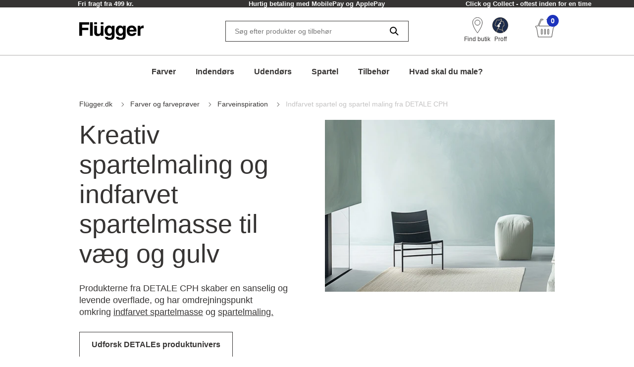

--- FILE ---
content_type: text/html; charset=utf-8
request_url: https://www.flugger.dk/farver-og-farveproever/farveinspiration/indfarvet-spartel-og-spartel-maling-fra-detale-cph/
body_size: 58092
content:
<!doctype html>
<html data-n-head-ssr lang="da" data-n-head="%7B%22lang%22:%7B%22ssr%22:%22da%22%7D%7D">
  <head >
    <meta data-n-head="ssr" charset="utf-8"><meta data-n-head="ssr" name="viewport" content="width=device-width, initial-scale=1"><meta data-n-head="ssr" data-hid="description" name="description" content="Indfarvet spartel og spartelbar maling i 37 farvenuancer, der giver et sanseligt og rustikt look til væg eller gulv"><meta data-n-head="ssr" data-hid="robots" name="robots" content="INDEX,FOLLOW"><meta data-n-head="ssr" data-hid="og:title" property="og:title" content="Indfarvet spartel og spartel maling fra DETALE CPH"><meta data-n-head="ssr" data-hid="og:description" property="og:description" content="Indfarvet spartel og spartelbar maling i 37 farvenuancer"><meta data-n-head="ssr" data-hid="og:type" property="og:type" content="website"><meta data-n-head="ssr" data-hid="og:url" property="og:url" content="https://www.flugger.dk/farver-og-farveproever/farveinspiration/indfarvet-spartel-og-spartel-maling-fra-detale-cph/"><meta data-n-head="ssr" data-hid="og:image" property="og:image" content="https://assets.flugger.dk/cms/media/gzdnv2u5/kc14-vintage-blue-1440-x-1080.jpg"><meta data-n-head="ssr" data-hid="google-site-verification" name="google-site-verification" content="lWOH03XRIe9pBFniwrAiMGxaHxpY29ezhUk2vaDs9wA"><meta data-n-head="ssr" data-hid="p:domain_verify" name="p:domain_verify" content="2d9e924b6ef45c08a65293e3a2b90602"><title>Indfarvet spartel og spartel maling | DETALE CPH</title><link data-n-head="ssr" rel="icon" type="image/x-icon" href="/flu-icon.png" preload="true"><link data-n-head="ssr" data-hid="canonical" rel="canonical" href="https://www.flugger.dk/farver-og-farveproever/farveinspiration/indfarvet-spartel-og-spartel-maling-fra-detale-cph/"><script data-n-head="ssr" data-hid="gtm-consent" type="text/javascript">
          window.dataLayer = window.dataLayer || [];
          function gtag() {
            dataLayer.push(arguments);
          };
          gtag('consent', 'default', {
            'ad_storage': 'denied',
            'ad_user_data': 'denied',
            'ad_personalization': 'denied',
            'analytics_storage': 'denied',
            'functionality_storage': 'denied',
            'personalization_storage': 'denied',
            'security_storage': 'denied',
            'wait_for_update': 2500
          });
          gtag('set', 'ads_data_redaction', true);
        </script><script data-n-head="ssr" data-hid="webtrends-optimize" type="text/javascript">!function(){
          var src = "//c.webtrends-optimize.com/acs/accounts/a68fa8a5-67e3-47ad-8d6c-ff353e7663d6/js/wt.js";
          var timeout = 2000; // 2 seconds
          var css={add:function(c, id){if(c instanceof Array){c=c.join(' ')}var a=document.getElementsByTagName('head')[0],b=document.createElement('style');b.type='text/css';if(id){b.id=id;}if(b.styleSheet){b.styleSheet.cssText=c}else{b.appendChild(document.createTextNode(c))}a.appendChild(b)}, del:function(id){var el=document.getElementById(id); if(el){el.parentNode.removeChild(el)}}}; 
          var cssid = 'wt_tagHide'; 
          css.add('body { opacity: 0.000001 !important; }', cssid); 
          
          var sc = document.createElement('script');
          window.WT_ABORT = 0;
          sc.src = src;
          sc.onload = function(){ 
            window.WT_ABORT = -1; 
            css.del(cssid); 
          };
          sc.onerror = function(){
            window.WT_ABORT = 1;
            css.del(cssid); 
          };
          
          document.getElementsByTagName('head')[0].appendChild(sc);
          setTimeout(function(){
            if(window.WT_ABORT !== -1) window.WT_ABORT = 1; 
            css.del(cssid);
          }, timeout);
          }();
        </script><script data-n-head="ssr" data-hid="stape-gtm-script" type="text/javascript">!function(){"use strict"; function l(e){for(var t=e,r=0,n=document.cookie.split(";"); r<n.length; r++){var o=n[r].split("="); if(o[0].trim()===t)return o[1]}}function s(e){return localStorage.getItem(e)}function u(e){return window[e]}function A(e,t){e=document.querySelector(e); return t?null==e?void 0:e.getAttribute(t):null==e?void 0:e.textContent}var e=window,t=document,r="script",n="dataLayer",o="https://d.flugger.dk",a="https://load.d.flugger.dk",i="2kzjvsvmovh",c="6yv4xoko=ARJSKiI%2BWz4kJTdaQjgwTB5LXUNHVRIEVRADGBEUExhGHxw%3D",g="cookie",v="user_id",E="",d=!1; try{var d=!! g&&(m=navigator.userAgent,!! (m=new RegExp("Version/([0-9._]+)(.*Mobile)?. *Safari.*").exec(m)))&&16.4<=parseFloat(m[1]),f="stapeUserId"===g,I=d&&!f?function(e,t,r){void 0===t&&(t=""); var n={cookie:l,localStorage:s,jsVariable:u,cssSelector:A},t=Array.isArray(t)?t:[t]; if(e&&n[e])for(var o=n[e],a=0,i=t; a<i.length; a++){var c=i[a],c=r?o(c,r):o(c); if(c)return c}else console.warn("invalid uid source",e)}(g,v,E):void 0; d=d&&(!! I||f)}catch(e){console.error(e)}var m=e,g=(m[n]=m[n]||[],m[n].push({"gtm.start":(new Date).getTime(),event:"gtm.js"}),t.getElementsByTagName(r)[0]),v=I?" &bi="+encodeURIComponent(I):"",E=t.createElement(r),f=(d&&(i=8<i.length?i.replace(/([a-z]{8}$)/,"kp$1"):"kp"+i),!d&&a?a:o); E.async=!0,E.src=f+"/"+i+".js?" +c+v,null!=(e=g.parentNode)&&e.insertBefore(E,g)}();</script><script data-n-head="ssr" src="https://policy.app.cookieinformation.com/uc.js" id="CookieConsentElement" type="text/javascript" data-gcm-version="2.0" data-culture="DA" rel="preconnect"></script><script data-n-head="nuxt-jsonld" data-hid="nuxt-jsonld-77f46293" type="application/ld+json">[{"@context":"https://schema.org","@type":"BreadcrumbList","itemListElement":[{"@type":"ListItem","position":1,"name":"Flügger.dk","item":"https://www.flugger.dk/"},{"@type":"ListItem","position":2,"name":"Farver og farveprøver","item":"https://www.flugger.dk/farver-og-farveproever/"},{"@type":"ListItem","position":3,"name":"Farveinspiration","item":"https://www.flugger.dk/farver-og-farveproever/farveinspiration/"},{"@type":"ListItem","position":4,"name":"Indfarvet spartel og spartel maling fra DETALE CPH","item":"https://www.flugger.dk/farver-og-farveproever/farveinspiration/indfarvet-spartel-og-spartel-maling-fra-detale-cph/"}]},{"@context":"https://schema.org","@type":"BlogPosting","mainEntityOfPage":{"@type":"WebPage","headline":"Indfarvet spartel og spartel maling | DETALE CPH","description":"Indfarvet spartel og spartelbar maling i 37 farvenuancer, der giver et sanseligt og rustikt look til væg eller gulv","image":"https://assets.flugger.dk/cms/media/gzdnv2u5/kc14-vintage-blue-1440-x-1080.jpg","author":{"@type":"Organization","name":"Flügger"},"publisher":{"@type":"Organization","name":"Flügger","logo":{"@type":"ImageObject","url":"https://assets.flugger.dk/cms/media/lwwdsqpx/flugger_logo_cvi_2025_dk.svg"}}}}]</script><link rel="preload" href="/_nuxt/0d3774d.modern.js" as="script"><link rel="preload" href="/_nuxt/c143887.modern.js" as="script"><link rel="preload" href="/_nuxt/d134969.modern.js" as="script"><link rel="preload" href="/_nuxt/9f08885.modern.js" as="script"><link rel="preload" href="/_nuxt/33cb4b0.modern.js" as="script"><link rel="preload" href="/_nuxt/bed1d34.modern.js" as="script"><link rel="preload" href="/_nuxt/9201fec.modern.js" as="script"><link rel="preload" href="/_nuxt/225182a.modern.js" as="script"><link rel="preload" href="/_nuxt/04fd268.modern.js" as="script"><style data-vue-ssr-id="ed77b084:0 0cebb421:0 3f72cecc:0 2b202f7c:0 626ad463:0 7ce7297b:0 57fb26b9:0 dfe8e318:0 6cd72303:0 4dd78f46:0 b50e30b8:0 7c071bf7:0 dcd67dda:0 fb0c9e7a:0 9faa651e:0 56e6ef41:0 6226fc46:0 e7f3edbc:0 7cb48d0d:0 99174b1a:0 9899a6a2:0 371abbd9:0 5fabd530:0 c6e32e30:0 3cf0aa12:0 5e4d7ec3:0 608fa188:0 a552c72e:0 269250d6:0 f9d5f564:0 1b82cde2:0 0cf49dc4:0">:root {
  --spacing-y-small: 12px;
  --spacing-x-small: 12px;
  --spacing-y-base: 13px;
  --spacing-x-base: 24px;
  --spacing-y-large: 17px;
  --spacing-x-large: 24px;
}
:root {
  /**
    * Colourings.
    */
  --body-bg: var(--flugger-white-100);
}
:root {
  /* Gutter. */
  --half-gutter-width: 16px;
  --sm-half-gutter-width: 16px;
  --md-half-gutter-width: 16px;
  --lg-half-gutter-width: 16px;
  --xl-half-gutter-width: 16px;

  /* Container sizes. */
  --container-max-width: 100%;
  --sm-container-max-width: 100%;
  --md-container-max-width: 960px;
  --lg-container-max-width: 1248px;
  --xl-container-max-width: 1552px;

  /* Container padding */
  --container-padding: 16px;
  --sm-container-padding: 16px;
  --md-container-padding: 0;
  --lg-container-padding: 0;
  --xl-container-padding: 0;

  /* Container fluid padding */
  --container-fluid-padding: 16px;
  --sm-container-fluid-padding: 16px;
  --md-container-fluid-padding: 16px;
  --lg-container-fluid-padding: 0;
  --xl-container-fluid-padding: 0;
}
:root {
  --transparent: #c4c4c4;

  /* Flügger black. */
  --flugger-black-100: #363433;
  --flugger-black-90: #4a4847;
  --flugger-black-80: #5e5d5c;
  --flugger-black-70: #727170;
  --flugger-black-60: #868585;
  --flugger-black-50: #9b9a99;
  --flugger-black-40: #afaead;
  --flugger-black-30: #c3c2c2;
  --flugger-black-20: #d7d6d6;
  --flugger-black-10: #ebebeb;
  --flugger-black-5: #f5f5f5;

  /* Flügger white. */
  --flugger-white-100: #fff;
  --flugger-white-90: #f7f7f7;
  --flugger-white-80: #f9f9f9;
  --flugger-white-70: #f0f0f0;
  --flugger-white-60: #fafafa;
  --flugger-white-50: #fbfbfb;
  --flugger-white-40: #fcfcfc;
  --flugger-white-30: #fdfdfd;
  --flugger-white-20: #fdfdfd;
  --flugger-white-10: #fefefe;
  --flugger-white-5: #fff;

  /* Flügger blue. */
  --flugger-blue-100: #1C33BC;
  --flugger-blue-95: #122568;
  --flugger-blue-90: #2a3b77;
  --flugger-blue-80: #415186;
  --flugger-blue-70: #596695;
  --flugger-blue-60: #717ca4;
  --flugger-blue-50: #8892b4;
  --flugger-blue-40: #a0a8c3;
  --flugger-blue-30: #b8bed2;
  --flugger-blue-20: #d0d3e1;
  --flugger-blue-10: #e7e9f0;
  --flugger-blue-5: #f3f4f8;

  /* Flügger green. */
  --flugger-green-100: #31c4a1;
  --flugger-green-90: #46caaa;
  --flugger-green-80: #5ad0b4;
  --flugger-green-70: #6fd6bd;
  --flugger-green-60: #83dcc7;
  --flugger-green-50: #98e1d0;
  --flugger-green-40: #ade7d9;
  --flugger-green-30: #c1ede3;
  --flugger-green-20: #d6f3ec;
  --flugger-green-10: #eaf9f6;
  --flugger-green-5: #f5fcfa;

  /* Flügger orange */
  --flugger-orange-100: #E67E22;

  /* Flügger gray */
  --flugger-gray-100: #4D4D4D;

  /* ui colors. */

  /* ui color white. */
  --ui-colour-white-100: #fff;
  --ui-colour-white-90: #fff;
  --ui-colour-white-80: #fff;
  --ui-colour-white-70: #fff;
  --ui-colour-white-60: #fff;
  --ui-colour-white-50: #fff;
  --ui-colour-white-40: #fff;
  --ui-colour-white-30: #fff;
  --ui-colour-white-20: #fff;
  --ui-colour-white-10: #fff;
  --ui-colour-white-05: #fff;

  /* ui color error. */
  --ui-colour-error-100: #d81c1a;
  --ui-colour-error-90: #dc3231;
  --ui-colour-error-80: #e04948;
  --ui-colour-error-70: #e4605f;
  --ui-colour-error-60: #e87776;
  --ui-colour-error-50: #ec8d8c;
  --ui-colour-error-40: #efa4a3;
  --ui-colour-error-30: #f3bbba;
  --ui-colour-error-20: #f7d2d1;
  --ui-colour-error-10: #fbe8e8;
  --ui-colour-error-5: #fdf4f4;

  /* ui color approved. */
  --ui-colour-approved-100: #008229;
  --ui-colour-approved-90: #1a8e3e;
  --ui-colour-approved-80: #339b54;
  --ui-colour-approved-70: #4ca769;
  --ui-colour-approved-60: #66b47f;
  --ui-colour-approved-50: #80c094;
  --ui-colour-approved-40: #99cda9;
  --ui-colour-approved-30: #b3dabf;
  --ui-colour-approved-20: #cce6d4;
  --ui-colour-approved-10: #e5f2ea;
  --ui-colour-approved-5: #f2f9f4;

  /* ui color black. */
  --ui-colour-black-100: #000;
  --ui-colour-black-90: #1a1a1a;
  --ui-colour-black-80: #333;
  --ui-colour-black-70: #4c4c4c;
  --ui-colour-black-60: #666;
  --ui-colour-black-50: #808080;
  --ui-colour-black-40: #999;
  --ui-colour-black-30: #b3b3b3;
  --ui-colour-black-20: #ccc;
  --ui-colour-black-10: #e5e5e5;
  --ui-colour-black-5: #f2f2f2;
}
:root {
  /*
   * Primary button colourings.
   */

  /* Default state. */
  --button-primary-color: var(--flugger-white-100);
  --button-primary-background: var(--flugger-blue-100);
  --button-primary-border: none;
  --button-primary-box-shadow: none;

  /* Hover state. */
  --button-primary-color-hover: var(--button-primary-color);
  --button-primary-background-hover: var(--button-primary-background);
  --button-primary-border-hover: none;
  --button-primary-box-shadow-hover: 0 3px 0 var(--flugger-blue-80);

  /* Active state. */
  --button-primary-color-active: var(--button-primary-color);
  --button-primary-background-active: var(--button-primary-background);
  --button-primary-border-active: none;
  --button-primary-box-shadow-active: 0 3px 0 var(--flugger-blue-80);

  /* Disabled state. */
  --button-primary-color-disabled: var(--flugger-black-80);
  --button-primary-background-disabled: var(--flugger-black-20);
  --button-primary-border-disabled: none;
  --button-primary-box-shadow-disabled: none;

  /*
   * Error button colourings.
   */

  /* Default state. */
  --button-error-color: var(--ui-colour-error-20);
  --button-error-background: var(--ui-colour-error-80);
  --button-error-border: none;
  --button-error-box-shadow: none;

  /* Hover state. */
  --button-error-color-hover: var(--ui-colour-error-20);
  --button-error-background-hover: var(--ui-colour-error-70);
  --button-error-border-hover: none;
  --button-error-box-shadow-hover: 0 3px 0 var(--ui-colour-error-80);

  /* Active state. */
  --button-error-color-active: var(--ui-colour-error-20);
  --button-error-background-active: var(--ui-colour-error-90);
  --button-error-border-active: none;
  --button-error-box-shadow-active: 0 3px 0 var(--ui-colour-error-80);

  /* Disabled state. */
  --button-error-color-disabled: var(--ui-colour-error-70);
  --button-error-background-disabled: var(--ui-colour-error-20);
  --button-error-border-disabled: none;
  --button-error-box-shadow-disabled: none;

  /*
   * Secondary button colourings.
   */

  /* Default state. */
  --button-secondary-color: #f7f7f7;
  --button-secondary-background: var(--flugger-blue-100);
  --button-secondary-border: none;
  --button-secondary-box-shadow: none;

  /* Hover state. */
  --button-secondary-color-hover: var(--button-secondary-color);
  --button-secondary-background-hover: var(--flugger-blue-80);
  --button-secondary-border-hover: none;
  --button-secondary-box-shadow-hover: 0 2px 0 var(--flugger-blue-100);

  /* Active state. */
  --button-secondary-color-active: var(--button-secondary-color);
  --button-secondary-background-active: var(--button-secondary-background);
  --button-secondary-border-active: none;
  --button-secondary-box-shadow-active: 0 2px 0 var(--flugger-blue-100);

  /* Disabled state. */
  --button-secondary-color-disabled: var(--flugger-black-70);
  --button-secondary-background-disabled: var(--flugger-black-30);
  --button-secondary-border-disabled: none;
  --button-secondary-box-shadow-disabled: none;

  /*
   * Secondary button ghost colourings.
   */

  /* Default state. */
  --button-secondary-ghost-color: var(--flugger-black-100);
  --button-secondary-ghost-background: transparent;
  --button-secondary-ghost-border: 1px solid var(--flugger-black-100);
  --button-secondary-ghost-box-shadow: none;

  /* Hover state. */
  --button-secondary-ghost-color-hover: var(--flugger-black-100);
  --button-secondary-ghost-background-hover: var(--button-secondary-ghost-background);
  --button-secondary-ghost-border-hover: 1px solid var(--flugger-black-100);
  --button-secondary-ghost-box-shadow-hover: none;

  /* Active state. */
  --button-secondary-ghost-color-active: var(--flugger-black-100);
  --button-secondary-ghost-background-active: var(--button-secondary-ghost-background);
  --button-secondary-ghost-border-active:1px solid var(--flugger-black-100);
  --button-secondary-ghost-box-shadow-active: none;

  /* Disabled state. */
  --button-secondary-ghost-color-disabled: var(--flugger-black-70);
  --button-secondary-ghost-background-disabled: var(--button-secondary-ghost-background);
  --button-secondary-ghost-border-disabled: 1px solid var(--flugger-black-30);
  --button-secondary-ghost-box-shadow-disabled: none;

  /*
   * Tertiary button colourings.
   */

  /* Default state. */
  --button-tertiary-color:var(--flugger-black-100);
  --button-tertiary-background: #f9f9f9;
  --button-tertiary-border: none;
  --button-tertiary-box-shadow: none;

  /* Hover state. */
  --button-tertiary-color-hover: var(--flugger-black-100);
  --button-tertiary-background-hover: var(--button-tertiary-background);
  --button-tertiary-border-hover: none;
  --button-tertiary-box-shadow-hover: 0 3px 0 var(--flugger-black-100);

  /* Active state. */
  --button-tertiary-color-active: var(--flugger-black-100);
  --button-tertiary-background-active: var(--button-tertiary-background);
  --button-tertiary-border-active: none;
  --button-tertiary-box-shadow-active: 0 3px 0 var(--flugger-black-100);

  /* Disabled state. */
  --button-tertiary-color-disabled: var(--flugger-black-80);
  --button-tertiary-background-disabled: var(--flugger-black-20);
  --button-tertiary-border-disabled: none;
  --button-tertiary-box-shadow-disabled: none;

  /*
   * Tertiary ghost button colourings.
   */

  /* Default state */
  --button-tertiary-ghost-color: var(--flugger-black-100);
  --button-tertiary-ghost-background: var(--flugger-white-100);
  --button-tertiary-ghost-border: 1px solid var(--flugger-black-100);
  --button-tertiary-ghost-box-shadow: none;

  /* Hover state. */
  --button-tertiary-ghost-color-hover: var(--flugger-white-100);
  --button-tertiary-ghost-background-hover: var(--flugger-black-100);
  --button-tertiary-ghost-border-hover: 1px solid var(--flugger-black-100);
  --button-tertiary-ghost-box-shadow-hover: none;

  /* Active state. */
  --button-tertiary-ghost-color-active: var(--flugger-white-100);
  --button-tertiary-ghost-background-active: var(--flugger-black-100);
  --button-tertiary-ghost-border-active:  1px solid var(--flugger-black-100);
  --button-tertiary-ghost-box-shadow-active: none;

  /* Disabled state. */
  --button-tertiary-ghost-color-disabled: var(--flugger-black-80);
  --button-tertiary-ghost-background-disabled: var(--flugger-blue-100);
  --button-tertiary-ghost-border-disabled: 1px solid var(--flugger-black-80);
  --button-tertiary-ghost-box-shadow-disabled: none;

  /*
   * General.
   */
  --button-border-radius: 0;
  --button-border-radius-small: 0;
  --button-font-size-small: 15px;
  --button-font-size-base: 16px;
  --button-font-size-large: 17px;
  --button-font-size-extra-large: 19px;
  --button-spacing-y-small:  var(--spacing-y-small);
  --button-spacing-x-small: var(--spacing-x-small);
  --button-spacing-y-base:  var(--spacing-y-base);
  --button-spacing-x-base: var(--spacing-x-base);
  --button-spacing-y-large:  var(--spacing-y-large);
  --button-spacing-x-large: var(--spacing-x-large);
  --button-font-weight: var(--font-weight-bold);
}
:root {
  /*
     * Primary badge colourings.
     */

  /* Default state. */
  --badge-primary-color: var(--flugger-white-100);
  --badge-primary-background: var(--flugger-blue-100);
  --badge-primary-border: none;
  --badge-primary-box-shadow: none;

  /*
     * Secondary badge colourings.
     */

  /* Default state. */
  --badge-secondary-color: #f7f7f7;
  --badge-secondary-background: var(--flugger-blue-100);
  --badge-secondary-border: none;
  --badge-secondary-box-shadow: none;

  /*
     * Tertiary badge colourings.
     */

  /* Default state. */
  --badge-tertiary-color:var(--flugger-blue-100);
  --badge-tertiary-background: #f9f9f9;
  --badge-tertiary-border: none;
  --badge-tertiary-box-shadow: none;

  /*
     * General.
     */
  --badge-border-radius: 0;
  --badge-font-size-base: 14px;
  --badge-spacing-y-base:  var(--spacing-y-base);
  --badge-spacing-x-base: var(--spacing-x-base);
  --badge-font-weight: var(--font-weight-bold);
}
:root {
  /**
  * Checkbox.
  */

  /* General. */
  --form-checkbox-width: 20px;

  /* Default state. */
  --form-checkbox-background-color: var(--ui-colour-white-100);
  --form-checkbox-border: 1px solid var(--flugger-black-100);
  --form-checkbox-background-icon: none;
  --form-checkbox-label-color: var(--flugger-black-100);

  /* Hover state. */
  --form-checkbox-background-color-hover: var(--ui-colour-white-100);
  --form-checkbox-border-hover: 1px solid var(--flugger-black-100);
  --form-checkbox-background-icon-hover: none;
  --form-checkbox-label-color-hover: var(--flugger-black-100);

  /* Pressed state. */
  --form-checkbox-background-color-pressed: var(--ui-colour-white-100);
  --form-checkbox-border-pressed: 1px solid var(--flugger-black-100);
  --form-checkbox-background-icon-pressed: url("data:image/svg+xml,%3csvg xmlns='http://www.w3.org/2000/svg' viewBox='0 0 20 20'%3e%3cpath fill='none' stroke='%238892b4' stroke-linecap='round' stroke-linejoin='round' stroke-width='3' d='M6 10l3 3l6-6'/%3e%3c/svg%3e");
  --form-checkbox-label-color-pressed: var(--flugger-black-100);

  /* Disabled state. */
  --form-checkbox-background-color-disabled: var(--ui-colour-white-100);
  --form-checkbox-border-disabled: 1px solid var(--flugger-black-70);
  --form-checkbox-background-icon-disabled: var(--flugger-black-100);
  --form-checkbox-label-color-disabled: var(--flugger-black-70);

  /* Checked state. */
  --form-checkbox-background-color-checked: var(--flugger-black-100);
  --form-checkbox-border-checked: 1px solid var(--flugger-black-100);
  --form-checkbox-background-icon-checked: url("data:image/svg+xml,%3csvg xmlns='http://www.w3.org/2000/svg' viewBox='0 0 20 20'%3e%3cpath fill='none' stroke='%23fff' stroke-linecap='round' stroke-linejoin='round' stroke-width='3' d='M6 10l3 3l6-6'/%3e%3c/svg%3e");
  --form-checkbox-label-color-checked: var(--flugger-black-100);

  /**
  * Radio.
  */

  /* General. */
  --form-radio-width: 20px;

  /* Default state. */
  --form-radio-background-color: var(--ui-colour-white-100);
  --form-radio-border: 1px solid var(--flugger-black-100);
  --form-radio-background-icon: none;
  --form-radio-label-color: var(--flugger-black-100);

  /* Hover state. */
  --form-radio-background-color-hover: var(--ui-colour-white-100);
  --form-radio-border-hover: 1px solid var(--flugger-black-100);
  --form-radio-background-icon-hover: none;
  --form-radio-label-color-hover: var(--flugger-black-100);

  /* Pressed state. */
  --form-radio-background-color-pressed: var(--ui-colour-white-100);
  --form-radio-border-pressed: 1px solid var(--flugger-blue-100);
  --form-radio-background-icon-pressed: url("data:image/svg+xml,%3csvg xmlns='http://www.w3.org/2000/svg' viewBox='-4 -4 8 8'%3e%3ccircle r='2' fill='%238892b4'/%3e%3c/svg%3e");
  --form-radio-label-color-pressed: var(--flugger-blue-100);

  /* Disabled state. */
  --form-radio-background-color-disabled: var(--ui-colour-white-100);
  --form-radio-border-disabled: 1px solid var(--flugger-black-70);
  --form-radio-background-icon-disabled: none;
  --form-radio-label-color-disabled: var(--flugger-black-70);

  /* Checked state. */
  --form-radio-background-color-checked: var(--ui-colour-white-100);
  --form-radio-border-checked: 1px solid var(--flugger-black-100);
  --form-radio-background-icon-checked: url("data:image/svg+xml,%3csvg xmlns='http://www.w3.org/2000/svg' viewBox='-4 -4 8 8'%3e%3ccircle r='2' fill='%23122568'/%3e%3c/svg%3e");
  --form-radio-label-color-checked: var(--flugger-black-100);

  /**
  * Select.
  */
  --form-select-border-radius: 0;

  /* Default state. */
  --form-select-color: var(--flugger-black-100);
  --form-select-placeholder-color: var(--flugger-black-100);
  --form-select-border: 1px solid var(--flugger-black-100);
  --form-select-background-color: var(--ui-colour-white-100);
  --form-select-box-shadow: none;

  /* Hover state. */
  --form-select-color-hover: var(--form-select-color);
  --form-select-border-hover: var(--form-select-border);
  --form-select-background-color-hover: var(--form-select-background-color);
  --form-select-box-shadow-hover: none;

  /* Focus state. */
  --form-select-color-focus: var(--form-select-color);
  --form-select-border-focus: var(--form-select-border);
  --form-select-background-color-focus: var(--form-select-background-color);
  --form-select-box-shadow-focus: 0 1px 1px rgba(0, 0, 0, 0.15), 0 1px 2px 1px rgba(0, 0, 0, 0.25);

  /* Disabled state. */
  --form-select-color-disabled: var(--flugger-black-70);
  --form-select-border-disabled: 1px solid var(--flugger-black-30);
  --form-select-background-color-disabled: var(--form-select-background-color);
  --form-select-box-shadow-disabled: none;

  /**
  * Dropdown select.
  */
  --form-dropdown-select-border-radius: 0;

  /* Default state. */
  --form-dropdown-select-color: var(--flugger-black-100);
  --form-dropdown-select-placeholder-color: var(--flugger-black-100);
  --form-dropdown-select-border: 1px solid var(--flugger-black-100);
  --form-dropdown-select-background-color: var(--ui-colour-white-100);
  --form-dropdown-select-box-shadow: none;

  /* Hover state. */
  --form-dropdown-select-color-hover: var(--flugger-blue-100);
  --form-dropdown-select-border-hover: 1px solid var(--flugger-black-100);
  --form-dropdown-select-background-color-hover: var(--form-dropdown-select-background-color);
  --form-dropdown-select-box-shadow-hover: none;

  /* Focus state. */
  --form-dropdown-select-color-focus: var(--flugger-blue-100);
  --form-dropdown-select-border-focus: 1px solid var(--flugger-blue-100);
  --form-dropdown-select-background-color-focus: var(--form-dropdown-select-background-color);
  --form-dropdown-select-box-shadow-focus: 0 1px 1px rgba(0, 0, 0, 0.15), 0 1px 2px 1px rgba(0, 0, 0, 0.25);

  /* Disabled state. */
  --form-dropdown-select-color-disabled: var(--flugger-black-70);
  --form-dropdown-select-border-disabled: 1px solid var(--flugger-black-30);
  --form-dropdown-select-background-color-disabled: var(--form-dropdown-select-background-color);
  --form-dropdown-select-box-shadow-disabled: none;

  /* Open state. */
  --form-dropdown-select-color-open: var(--flugger-black-100);
  --form-dropdown-select-border-open: 1px solid var(--flugger-black-100);
  --form-dropdown-select-background-color-open: var(--form-dropdown-select-background-color);
  --form-dropdown-select-box-shadow-open: none;

  /* Popup. */
  --form-dropdown-popup-border: var(--form-dropdown-select-border-open);
  --form-dropdown-popup-background: var(--ui-colour-white-100);
  --form-dropdown-popup-item-color: var(--flugger-black-100);
  --form-dropdown-popup-item-border: 1px solid var(--flugger-black-20);
  --form-dropdown-popup-item-color-hover: var(--flugger-blue-100);
  --form-dropdown-popup-item-color-focus: var(--flugger-blue-100);
  --form-dropdown-popup-item-color-active: var(--flugger-blue-100);


  /**
  * Input.
  */
  --form-input-border-radius: 0;

  /* Default state. */
  --form-input-color: var(--flugger-black-100);
  --form-input-placeholder-color: var(--flugger-black-100);
  --form-input-border: 1px solid var(--flugger-black-100);
  --form-input-background: var(--ui-colour-white-100);
  --form-input-box-shadow: none;

  /* Hover state. */
  --form-input-color-hover: var(--form-input-color);
  --form-input-border-hover: var(--form-input-border);
  --form-input-background-hover: var(--form-input-background);
  --form-input-box-shadow-hover: none;

  /* Focus state. */
  --form-input-color-focus: var(--form-input-color);
  --form-input-border-focus: var(--form-input-border);
  --form-input-background-focus: var(--form-input-background);
  --form-input-box-shadow-focus: 0 1px 1px rgba(0, 0, 0, 0.15), 0 1px 2px 1px rgba(0, 0, 0, 0.25);

  /* Disabled state. */
  --form-input-color-disabled: var(--flugger-black-70);
  --form-input-border-disabled: 1px solid var(--flugger-black-30);
  --form-input-background-disabled: var(--form-input-background);
  --form-input-box-shadow-disabled: none;

  /**
  * Feedback colourings.
  */
  --form-element-feedback-border-invalid: 1px solid var(--ui-colour-error-100);
  --form-element-feedback-border-valid: var(--form-input-border);
  --form-feedback-color-valid: var(--form-input-color);
  --form-feedback-color-invalid: var(--ui-colour-error-100);

  /**
  * Typography.
  */
  --form-label-distance-bottom: 8px;
  --form-label-font-weight: var(--font-weight-bold);
  --form-label-font-size: var(--font-size-small);
  --form-input-font-family: var(--font-family-base);
  --form-input-font-size-base: var(--font-size-base);
  --form-input-line-height-base: var(--line-height-base);

  /**
  * Sizings.
  */



  /**
* Quantity selector.
*/
  --quantity-selector-border-radius: 0;
  --quantity-selector-max-width: 138px;
  --quantity-selector-input-font-family: var(--font-family-base);
  --quantity-selector-input-font-size: var(--font-size-base);
  --quantity-selector-input-font-weight: var(--font-weight-bold);
  --quantity-selector-button-height: 48px;
  --quantity-selector-button-width: 30px;
  --quantity-selector-button-border-radius: 0;
  --quantity-selector-button-font-size: var(--font-size-large);
  --quantity-selector-button-font-weight: var(--font-weight-bold);

  /* Default state. */
  --quantity-selector-button-color: var(--flugger-black-100);
  --quantity-selector-button-background: var(--flugger-white-90);
  --quantity-selector-button-border: none;
  --quantity-selector-input-background: transparent;
  --quantity-selector-input-border: none;
  --quantity-selector-input-color: var(--flugger-black-100);

  /* Hover state. */
  --quantity-selector-button-color-hover: var(--quantity-selector-button-color);
  --quantity-selector-button-background-hover: var(--quantity-selector-button-background);
  --quantity-selector-button-border-hover: 1px solid var(--color-primary);

  /* Focus state. */
  --quantity-selector-button-color-focus: var(--quantity-selector-button-color);
  --quantity-selector-button-background-focus: var(--quantity-selector-button-background);
  --quantity-selector-button-border-focus: var(--quantity-selector-button-border-hover);
}
:root {
  /*
   * Colourings.
   */
  --link-color-default: var(--flugger-black-100);
  --link-color-hover: var(--link-color-default);
  --text-color: var(--flugger-black-100);
  --text-muted-color: var(--flugger-black-30);
  --headings-color: var(--flugger-black-100);

  /*
   * General.
   */
  --font-family-base: 'Helvetica', system-ui, -apple-system, 'Segoe UI', roboto, 'Helvetica Neue', arial, 'Noto Sans',
    'Liberation Sans', sans-serif, 'Apple Color Emoji', 'Segoe UI Emoji', 'Segoe UI Symbol', 'Noto Color Emoji';
  --line-height-small: 18px;
  --line-height-base: 24px;
  --line-height-medium: 26px;
  --line-height-large: 32px;
  --line-height-extra-large: 44px;
  --font-size-mini: 12px;
  --font-size-small: 14px;
  --font-size-base: 16px;
  --font-size-medium: 18px;
  --font-size-large: 20px;
  --font-size-extra-large: 32px;
  --font-weight-light: 300;
  --font-weight-base: 400;
  --font-weight-bold: 600;
  --headings-font-family: inherit;
  --headings-font-weight-light: 300;
  --headings-font-weight-base: 300;
  --headings-font-weight-bold: 400;

  /* h1 */
  --font-size-h1--xs: 30px;
  --font-size-h1--sm: 30px;
  --font-size-h1--md: 52px;
  --font-size-h1--lg: 52px;
  --line-height-h1--xs: 38px;
  --line-height-h1--sm: 38px;
  --line-height-h1--md: 60px;
  --line-height-h1--lg: 60px;

  /* h2 */
  --font-size-h2--xs: 24px;
  --font-size-h2--sm: 24px;
  --font-size-h2--md: 40px;
  --font-size-h2--lg: 40px;
  --line-height-h2--xs: 32px;
  --line-height-h2--sm: 32px;
  --line-height-h2--md: 48px;
  --line-height-h2--lg: 48px;

  /* h3 */
  --font-size-h3--xs: 20px;
  --font-size-h3--sm: 20px;
  --font-size-h3--md: 30px;
  --font-size-h3--lg: 30px;
  --line-height-h3--xs: 28px;
  --line-height-h3--sm: 28px;
  --line-height-h3--md: 38px;
  --line-height-h3--lg: 38px;

  /* h4 */
  --font-size-h4--xs: 16px;
  --font-size-h4--sm: 16px;
  --font-size-h4--md: 26px;
  --font-size-h4--lg: 26px;
  --line-height-h4--xs: 24px;
  --line-height-h4--sm: 24px;
  --line-height-h4--md: 32px;
  --line-height-h4--lg: 32px;

  /* h5 */
  --font-size-h5--xs: 16px;
  --font-size-h5--sm: 16px;
  --font-size-h5--md: 20px;
  --font-size-h5--lg: 20px;
  --line-height-h5--xs: 24px;
  --line-height-h5--sm: 24px;
  --line-height-h5--md: 24px;
  --line-height-h5--lg: 24px;

  /* h6 */
  --font-size-h6--xs: 16px;
  --font-size-h6--sm: 16px;
  --font-size-h6--md: 16px;
  --font-size-h6--lg: 16px;
  --line-height-h6--xs: 24px;
  --line-height-h6--sm: 24px;
  --line-height-h6--md: 24px;
  --line-height-h6--lg: 24px;
}
@font-face {
  font-weight: 300;
  font-family: 'Lato';
  font-style: normal;
  src: local("Lato"), local("Lato-Light"), url(/_nuxt/fonts/Lato-Light.2bcc211.ttf);
  font-display: swap;
}
@font-face {
  font-weight: 400;
  font-family: 'Lato';
  font-style: normal;
  src: local("Lato"), local("Lato-Regular"), url(/_nuxt/fonts/Lato-Regular.122dd68.ttf);
  font-display: swap;
}
@font-face {
  font-weight: 700;
  font-family: 'Lato';
  font-style: normal;
  src: local("Lato"), local("Lato-Bold"), url(/_nuxt/fonts/Lato-Bold.24b516c.ttf);
  font-display: swap;
}
/* base */
@keyframes dropdown {
  0% {
    transform: translateY(-100%);
  }

  100% {
    transform: translateY(0);
  }
}
@keyframes slideInFromBottom {
  0% {
    transform: translateY(100%);
  }

  100% {
    transform: translateY(0);
  }
}
@keyframes slideInFromRight {
  0% {
    transform: translateX(100%);
  }

  100% {
    transform: translateX(0%);
  }
}
@keyframes slideInFromLeft {
  0% {
    transform: translateX(-200%);
  }

  100% {
    transform: translateX(0%);
  }
}
@keyframes fadeIn {
  0% {
    opacity: 0;
  }

  100% {
    opacity: 1;
  }
}
@keyframes rotating {
  from {
    transform: rotate(0deg);
  }

  to {
    transform: rotate(360deg);
  }
}
.fade-enter-active,
.fade-leave-active {
  transition: opacity 0.2s ease-in-out;
}
.fade-enter,
.fade-leave-to {
  opacity: 0;
}
.spinning {
  animation: rotating 0.6s linear infinite;
}
*,
*::before,
*::after {
  box-sizing: border-box;
}
html {
  font-family: sans-serif;
  line-height: 1.15;
  -webkit-text-size-adjust: 100%;
  -webkit-tap-highlight-color: rgba(0, 0, 0, 0);
  -webkit-font-smoothing: antialiased; 
  -moz-osx-font-smoothing: grayscale;
}
article,
aside,
figcaption,
figure,
footer,
header,
hgroup,
main,
nav,
section {
  display: block;
}
body {
  margin: 0;
  background-color: #fff;
  background-color: var(--body-bg);
}
[tabindex="-1"]:focus:not(:focus-visible) {
  /* stylelint-disable-next-line declaration-no-important */
  outline: 0 !important;
}
hr:not([size]) {
  height: 1px;
}
hr {
  margin: 1rem 0;
  color: inherit;
  background-color: currentColor;
  border: 0;
  opacity: 0.25;
}
img {
  vertical-align: middle;
  border-style: none;
}
svg {
  overflow: hidden;
  vertical-align: middle;
}
[hidden] {
  /* stylelint-disable-next-line declaration-no-important */
  display: none !important;
}
/*
// Css flexbox grid
*/
/* Containers and rows */
.grid-section {
  margin-bottom: 50px;
  margin-bottom: var(--flexbox-grid-section-margin, 50px);
}
.container {
  box-sizing: border-box;
  width: 100%;
  max-width: 1200px;
  max-width: var(--flexbox-grid-container-width, 1200px);
  margin-right: auto;
  margin-left: auto;
  padding-right: 20px;
  padding-right: var(--flexbox-grid-container-spacing--mobile, 20px);
  padding-left: 20px;
  padding-left: var(--flexbox-grid-container-spacing--mobile, 20px);
}
@media (min-width: 1024px) {
.container {
    padding-right: 40px;
    padding-right: var(--flexbox-grid-container-spacing, 40px);
    padding-left: 40px;
    padding-left: var(--flexbox-grid-container-spacing, 40px)
}
  }
.container--fluid {
    max-width: 100%;
  }
.row {
  display: flex;
  flex-direction: row;
  flex-grow: 0;
  flex-shrink: 1;
  flex-wrap: wrap;
  box-sizing: border-box;
  margin-right: -15px;
  margin-right: var(--flexbox-grid-half-gutter-compensation, -15px);
  margin-left: -15px;
  margin-left: var(--flexbox-grid-half-gutter-compensation, -15px);
}
.row--reverse {
    flex-direction: row-reverse;
  }
/* Columns - size specifics */
.col-xs {
  flex-basis: 0;
  flex-grow: 1;
  max-width: 100%;
  padding-right: 15px;
  padding-right: var(--flexbox-grid-half-gutter-width, 15px);
  padding-left: 15px;
  padding-left: var(--flexbox-grid-half-gutter-width, 15px);
}
.col-xs--nogrow {
    flex-basis: auto;
    flex-grow: 0;
  }
.col-xs-1 {
    flex: 0 0 auto;
    flex-basis: calc(1 / 12 * 100%);
    box-sizing: border-box;
    max-width: calc(1 / 12 * 100%);
    padding-right: 15px;
    padding-right: var(--flexbox-grid-half-gutter-width, 15px);
    padding-left: 15px;
    padding-left: var(--flexbox-grid-half-gutter-width, 15px);
  }
.col-xs-offset-1 {
    margin-left: calc(1 / 12 * 100%);
  }
.col-xs-2 {
    flex: 0 0 auto;
    flex-basis: calc(2 / 12 * 100%);
    box-sizing: border-box;
    max-width: calc(2 / 12 * 100%);
    padding-right: 15px;
    padding-right: var(--flexbox-grid-half-gutter-width, 15px);
    padding-left: 15px;
    padding-left: var(--flexbox-grid-half-gutter-width, 15px);
  }
.col-xs-offset-2 {
    margin-left: calc(2 / 12 * 100%);
  }
.col-xs-3 {
    flex: 0 0 auto;
    flex-basis: calc(3 / 12 * 100%);
    box-sizing: border-box;
    max-width: calc(3 / 12 * 100%);
    padding-right: 15px;
    padding-right: var(--flexbox-grid-half-gutter-width, 15px);
    padding-left: 15px;
    padding-left: var(--flexbox-grid-half-gutter-width, 15px);
  }
.col-xs-offset-3 {
    margin-left: calc(3 / 12 * 100%);
  }
.col-xs-4 {
    flex: 0 0 auto;
    flex-basis: calc(4 / 12 * 100%);
    box-sizing: border-box;
    max-width: calc(4 / 12 * 100%);
    padding-right: 15px;
    padding-right: var(--flexbox-grid-half-gutter-width, 15px);
    padding-left: 15px;
    padding-left: var(--flexbox-grid-half-gutter-width, 15px);
  }
.col-xs-offset-4 {
    margin-left: calc(4 / 12 * 100%);
  }
.col-xs-5 {
    flex: 0 0 auto;
    flex-basis: calc(5 / 12 * 100%);
    box-sizing: border-box;
    max-width: calc(5 / 12 * 100%);
    padding-right: 15px;
    padding-right: var(--flexbox-grid-half-gutter-width, 15px);
    padding-left: 15px;
    padding-left: var(--flexbox-grid-half-gutter-width, 15px);
  }
.col-xs-offset-5 {
    margin-left: calc(5 / 12 * 100%);
  }
.col-xs-6 {
    flex: 0 0 auto;
    flex-basis: calc(6 / 12 * 100%);
    box-sizing: border-box;
    max-width: calc(6 / 12 * 100%);
    padding-right: 15px;
    padding-right: var(--flexbox-grid-half-gutter-width, 15px);
    padding-left: 15px;
    padding-left: var(--flexbox-grid-half-gutter-width, 15px);
  }
.col-xs-offset-6 {
    margin-left: calc(6 / 12 * 100%);
  }
.col-xs-7 {
    flex: 0 0 auto;
    flex-basis: calc(7 / 12 * 100%);
    box-sizing: border-box;
    max-width: calc(7 / 12 * 100%);
    padding-right: 15px;
    padding-right: var(--flexbox-grid-half-gutter-width, 15px);
    padding-left: 15px;
    padding-left: var(--flexbox-grid-half-gutter-width, 15px);
  }
.col-xs-offset-7 {
    margin-left: calc(7 / 12 * 100%);
  }
.col-xs-8 {
    flex: 0 0 auto;
    flex-basis: calc(8 / 12 * 100%);
    box-sizing: border-box;
    max-width: calc(8 / 12 * 100%);
    padding-right: 15px;
    padding-right: var(--flexbox-grid-half-gutter-width, 15px);
    padding-left: 15px;
    padding-left: var(--flexbox-grid-half-gutter-width, 15px);
  }
.col-xs-offset-8 {
    margin-left: calc(8 / 12 * 100%);
  }
.col-xs-9 {
    flex: 0 0 auto;
    flex-basis: calc(9 / 12 * 100%);
    box-sizing: border-box;
    max-width: calc(9 / 12 * 100%);
    padding-right: 15px;
    padding-right: var(--flexbox-grid-half-gutter-width, 15px);
    padding-left: 15px;
    padding-left: var(--flexbox-grid-half-gutter-width, 15px);
  }
.col-xs-offset-9 {
    margin-left: calc(9 / 12 * 100%);
  }
.col-xs-10 {
    flex: 0 0 auto;
    flex-basis: calc(10 / 12 * 100%);
    box-sizing: border-box;
    max-width: calc(10 / 12 * 100%);
    padding-right: 15px;
    padding-right: var(--flexbox-grid-half-gutter-width, 15px);
    padding-left: 15px;
    padding-left: var(--flexbox-grid-half-gutter-width, 15px);
  }
.col-xs-offset-10 {
    margin-left: calc(10 / 12 * 100%);
  }
.col-xs-11 {
    flex: 0 0 auto;
    flex-basis: calc(11 / 12 * 100%);
    box-sizing: border-box;
    max-width: calc(11 / 12 * 100%);
    padding-right: 15px;
    padding-right: var(--flexbox-grid-half-gutter-width, 15px);
    padding-left: 15px;
    padding-left: var(--flexbox-grid-half-gutter-width, 15px);
  }
.col-xs-offset-11 {
    margin-left: calc(11 / 12 * 100%);
  }
.col-xs-12 {
    flex: 0 0 auto;
    flex-basis: calc(12 / 12 * 100%);
    box-sizing: border-box;
    max-width: calc(12 / 12 * 100%);
    padding-right: 15px;
    padding-right: var(--flexbox-grid-half-gutter-width, 15px);
    padding-left: 15px;
    padding-left: var(--flexbox-grid-half-gutter-width, 15px);
  }
.col-xs-offset-12 {
    margin-left: calc(12 / 12 * 100%);
  }
@media (min-width: 576px) {
    .col-ms {
      flex-basis: 0;
      flex-grow: 1;
      max-width: 100%;
      padding-right: 15px;
      padding-right: var(--flexbox-grid-half-gutter-width, 15px);
      padding-left: 15px;
      padding-left: var(--flexbox-grid-half-gutter-width, 15px);
    }

      .col-ms--nogrow {
        flex-basis: auto;
        flex-grow: 0;
      }
      .col-ms-1 {
        flex: 0 0 auto;
        flex-basis: calc(1 / 12 * 100%);
        box-sizing: border-box;
        max-width: calc(1 / 12 * 100%);
        padding-right: 15px;
        padding-right: var(--flexbox-grid-half-gutter-width, 15px);
        padding-left: 15px;
        padding-left: var(--flexbox-grid-half-gutter-width, 15px);
      }

      .col-ms-offset-1 {
        margin-left: calc(1 / 12 * 100%);
      }
      .col-ms-2 {
        flex: 0 0 auto;
        flex-basis: calc(2 / 12 * 100%);
        box-sizing: border-box;
        max-width: calc(2 / 12 * 100%);
        padding-right: 15px;
        padding-right: var(--flexbox-grid-half-gutter-width, 15px);
        padding-left: 15px;
        padding-left: var(--flexbox-grid-half-gutter-width, 15px);
      }

      .col-ms-offset-2 {
        margin-left: calc(2 / 12 * 100%);
      }
      .col-ms-3 {
        flex: 0 0 auto;
        flex-basis: calc(3 / 12 * 100%);
        box-sizing: border-box;
        max-width: calc(3 / 12 * 100%);
        padding-right: 15px;
        padding-right: var(--flexbox-grid-half-gutter-width, 15px);
        padding-left: 15px;
        padding-left: var(--flexbox-grid-half-gutter-width, 15px);
      }

      .col-ms-offset-3 {
        margin-left: calc(3 / 12 * 100%);
      }
      .col-ms-4 {
        flex: 0 0 auto;
        flex-basis: calc(4 / 12 * 100%);
        box-sizing: border-box;
        max-width: calc(4 / 12 * 100%);
        padding-right: 15px;
        padding-right: var(--flexbox-grid-half-gutter-width, 15px);
        padding-left: 15px;
        padding-left: var(--flexbox-grid-half-gutter-width, 15px);
      }

      .col-ms-offset-4 {
        margin-left: calc(4 / 12 * 100%);
      }
      .col-ms-5 {
        flex: 0 0 auto;
        flex-basis: calc(5 / 12 * 100%);
        box-sizing: border-box;
        max-width: calc(5 / 12 * 100%);
        padding-right: 15px;
        padding-right: var(--flexbox-grid-half-gutter-width, 15px);
        padding-left: 15px;
        padding-left: var(--flexbox-grid-half-gutter-width, 15px);
      }

      .col-ms-offset-5 {
        margin-left: calc(5 / 12 * 100%);
      }
      .col-ms-6 {
        flex: 0 0 auto;
        flex-basis: calc(6 / 12 * 100%);
        box-sizing: border-box;
        max-width: calc(6 / 12 * 100%);
        padding-right: 15px;
        padding-right: var(--flexbox-grid-half-gutter-width, 15px);
        padding-left: 15px;
        padding-left: var(--flexbox-grid-half-gutter-width, 15px);
      }

      .col-ms-offset-6 {
        margin-left: calc(6 / 12 * 100%);
      }
      .col-ms-7 {
        flex: 0 0 auto;
        flex-basis: calc(7 / 12 * 100%);
        box-sizing: border-box;
        max-width: calc(7 / 12 * 100%);
        padding-right: 15px;
        padding-right: var(--flexbox-grid-half-gutter-width, 15px);
        padding-left: 15px;
        padding-left: var(--flexbox-grid-half-gutter-width, 15px);
      }

      .col-ms-offset-7 {
        margin-left: calc(7 / 12 * 100%);
      }
      .col-ms-8 {
        flex: 0 0 auto;
        flex-basis: calc(8 / 12 * 100%);
        box-sizing: border-box;
        max-width: calc(8 / 12 * 100%);
        padding-right: 15px;
        padding-right: var(--flexbox-grid-half-gutter-width, 15px);
        padding-left: 15px;
        padding-left: var(--flexbox-grid-half-gutter-width, 15px);
      }

      .col-ms-offset-8 {
        margin-left: calc(8 / 12 * 100%);
      }
      .col-ms-9 {
        flex: 0 0 auto;
        flex-basis: calc(9 / 12 * 100%);
        box-sizing: border-box;
        max-width: calc(9 / 12 * 100%);
        padding-right: 15px;
        padding-right: var(--flexbox-grid-half-gutter-width, 15px);
        padding-left: 15px;
        padding-left: var(--flexbox-grid-half-gutter-width, 15px);
      }

      .col-ms-offset-9 {
        margin-left: calc(9 / 12 * 100%);
      }
      .col-ms-10 {
        flex: 0 0 auto;
        flex-basis: calc(10 / 12 * 100%);
        box-sizing: border-box;
        max-width: calc(10 / 12 * 100%);
        padding-right: 15px;
        padding-right: var(--flexbox-grid-half-gutter-width, 15px);
        padding-left: 15px;
        padding-left: var(--flexbox-grid-half-gutter-width, 15px);
      }

      .col-ms-offset-10 {
        margin-left: calc(10 / 12 * 100%);
      }
      .col-ms-11 {
        flex: 0 0 auto;
        flex-basis: calc(11 / 12 * 100%);
        box-sizing: border-box;
        max-width: calc(11 / 12 * 100%);
        padding-right: 15px;
        padding-right: var(--flexbox-grid-half-gutter-width, 15px);
        padding-left: 15px;
        padding-left: var(--flexbox-grid-half-gutter-width, 15px);
      }

      .col-ms-offset-11 {
        margin-left: calc(11 / 12 * 100%);
      }
      .col-ms-12 {
        flex: 0 0 auto;
        flex-basis: calc(12 / 12 * 100%);
        box-sizing: border-box;
        max-width: calc(12 / 12 * 100%);
        padding-right: 15px;
        padding-right: var(--flexbox-grid-half-gutter-width, 15px);
        padding-left: 15px;
        padding-left: var(--flexbox-grid-half-gutter-width, 15px);
      }

      .col-ms-offset-12 {
        margin-left: calc(12 / 12 * 100%);
      }
  }
@media (min-width: 768px) {
    .col-sm {
      flex-basis: 0;
      flex-grow: 1;
      max-width: 100%;
      padding-right: 15px;
      padding-right: var(--flexbox-grid-half-gutter-width, 15px);
      padding-left: 15px;
      padding-left: var(--flexbox-grid-half-gutter-width, 15px);
    }

      .col-sm--nogrow {
        flex-basis: auto;
        flex-grow: 0;
      }
      .col-sm-1 {
        flex: 0 0 auto;
        flex-basis: calc(1 / 12 * 100%);
        box-sizing: border-box;
        max-width: calc(1 / 12 * 100%);
        padding-right: 15px;
        padding-right: var(--flexbox-grid-half-gutter-width, 15px);
        padding-left: 15px;
        padding-left: var(--flexbox-grid-half-gutter-width, 15px);
      }

      .col-sm-offset-1 {
        margin-left: calc(1 / 12 * 100%);
      }
      .col-sm-2 {
        flex: 0 0 auto;
        flex-basis: calc(2 / 12 * 100%);
        box-sizing: border-box;
        max-width: calc(2 / 12 * 100%);
        padding-right: 15px;
        padding-right: var(--flexbox-grid-half-gutter-width, 15px);
        padding-left: 15px;
        padding-left: var(--flexbox-grid-half-gutter-width, 15px);
      }

      .col-sm-offset-2 {
        margin-left: calc(2 / 12 * 100%);
      }
      .col-sm-3 {
        flex: 0 0 auto;
        flex-basis: calc(3 / 12 * 100%);
        box-sizing: border-box;
        max-width: calc(3 / 12 * 100%);
        padding-right: 15px;
        padding-right: var(--flexbox-grid-half-gutter-width, 15px);
        padding-left: 15px;
        padding-left: var(--flexbox-grid-half-gutter-width, 15px);
      }

      .col-sm-offset-3 {
        margin-left: calc(3 / 12 * 100%);
      }
      .col-sm-4 {
        flex: 0 0 auto;
        flex-basis: calc(4 / 12 * 100%);
        box-sizing: border-box;
        max-width: calc(4 / 12 * 100%);
        padding-right: 15px;
        padding-right: var(--flexbox-grid-half-gutter-width, 15px);
        padding-left: 15px;
        padding-left: var(--flexbox-grid-half-gutter-width, 15px);
      }

      .col-sm-offset-4 {
        margin-left: calc(4 / 12 * 100%);
      }
      .col-sm-5 {
        flex: 0 0 auto;
        flex-basis: calc(5 / 12 * 100%);
        box-sizing: border-box;
        max-width: calc(5 / 12 * 100%);
        padding-right: 15px;
        padding-right: var(--flexbox-grid-half-gutter-width, 15px);
        padding-left: 15px;
        padding-left: var(--flexbox-grid-half-gutter-width, 15px);
      }

      .col-sm-offset-5 {
        margin-left: calc(5 / 12 * 100%);
      }
      .col-sm-6 {
        flex: 0 0 auto;
        flex-basis: calc(6 / 12 * 100%);
        box-sizing: border-box;
        max-width: calc(6 / 12 * 100%);
        padding-right: 15px;
        padding-right: var(--flexbox-grid-half-gutter-width, 15px);
        padding-left: 15px;
        padding-left: var(--flexbox-grid-half-gutter-width, 15px);
      }

      .col-sm-offset-6 {
        margin-left: calc(6 / 12 * 100%);
      }
      .col-sm-7 {
        flex: 0 0 auto;
        flex-basis: calc(7 / 12 * 100%);
        box-sizing: border-box;
        max-width: calc(7 / 12 * 100%);
        padding-right: 15px;
        padding-right: var(--flexbox-grid-half-gutter-width, 15px);
        padding-left: 15px;
        padding-left: var(--flexbox-grid-half-gutter-width, 15px);
      }

      .col-sm-offset-7 {
        margin-left: calc(7 / 12 * 100%);
      }
      .col-sm-8 {
        flex: 0 0 auto;
        flex-basis: calc(8 / 12 * 100%);
        box-sizing: border-box;
        max-width: calc(8 / 12 * 100%);
        padding-right: 15px;
        padding-right: var(--flexbox-grid-half-gutter-width, 15px);
        padding-left: 15px;
        padding-left: var(--flexbox-grid-half-gutter-width, 15px);
      }

      .col-sm-offset-8 {
        margin-left: calc(8 / 12 * 100%);
      }
      .col-sm-9 {
        flex: 0 0 auto;
        flex-basis: calc(9 / 12 * 100%);
        box-sizing: border-box;
        max-width: calc(9 / 12 * 100%);
        padding-right: 15px;
        padding-right: var(--flexbox-grid-half-gutter-width, 15px);
        padding-left: 15px;
        padding-left: var(--flexbox-grid-half-gutter-width, 15px);
      }

      .col-sm-offset-9 {
        margin-left: calc(9 / 12 * 100%);
      }
      .col-sm-10 {
        flex: 0 0 auto;
        flex-basis: calc(10 / 12 * 100%);
        box-sizing: border-box;
        max-width: calc(10 / 12 * 100%);
        padding-right: 15px;
        padding-right: var(--flexbox-grid-half-gutter-width, 15px);
        padding-left: 15px;
        padding-left: var(--flexbox-grid-half-gutter-width, 15px);
      }

      .col-sm-offset-10 {
        margin-left: calc(10 / 12 * 100%);
      }
      .col-sm-11 {
        flex: 0 0 auto;
        flex-basis: calc(11 / 12 * 100%);
        box-sizing: border-box;
        max-width: calc(11 / 12 * 100%);
        padding-right: 15px;
        padding-right: var(--flexbox-grid-half-gutter-width, 15px);
        padding-left: 15px;
        padding-left: var(--flexbox-grid-half-gutter-width, 15px);
      }

      .col-sm-offset-11 {
        margin-left: calc(11 / 12 * 100%);
      }
      .col-sm-12 {
        flex: 0 0 auto;
        flex-basis: calc(12 / 12 * 100%);
        box-sizing: border-box;
        max-width: calc(12 / 12 * 100%);
        padding-right: 15px;
        padding-right: var(--flexbox-grid-half-gutter-width, 15px);
        padding-left: 15px;
        padding-left: var(--flexbox-grid-half-gutter-width, 15px);
      }

      .col-sm-offset-12 {
        margin-left: calc(12 / 12 * 100%);
      }
  }
@media (min-width: 1024px) {
    .col-md {
      flex-basis: 0;
      flex-grow: 1;
      max-width: 100%;
      padding-right: 15px;
      padding-right: var(--flexbox-grid-half-gutter-width, 15px);
      padding-left: 15px;
      padding-left: var(--flexbox-grid-half-gutter-width, 15px);
    }

      .col-md--nogrow {
        flex-basis: auto;
        flex-grow: 0;
      }
      .col-md-1 {
        flex: 0 0 auto;
        flex-basis: calc(1 / 12 * 100%);
        box-sizing: border-box;
        max-width: calc(1 / 12 * 100%);
        padding-right: 15px;
        padding-right: var(--flexbox-grid-half-gutter-width, 15px);
        padding-left: 15px;
        padding-left: var(--flexbox-grid-half-gutter-width, 15px);
      }

      .col-md-offset-1 {
        margin-left: calc(1 / 12 * 100%);
      }
      .col-md-2 {
        flex: 0 0 auto;
        flex-basis: calc(2 / 12 * 100%);
        box-sizing: border-box;
        max-width: calc(2 / 12 * 100%);
        padding-right: 15px;
        padding-right: var(--flexbox-grid-half-gutter-width, 15px);
        padding-left: 15px;
        padding-left: var(--flexbox-grid-half-gutter-width, 15px);
      }

      .col-md-offset-2 {
        margin-left: calc(2 / 12 * 100%);
      }
      .col-md-3 {
        flex: 0 0 auto;
        flex-basis: calc(3 / 12 * 100%);
        box-sizing: border-box;
        max-width: calc(3 / 12 * 100%);
        padding-right: 15px;
        padding-right: var(--flexbox-grid-half-gutter-width, 15px);
        padding-left: 15px;
        padding-left: var(--flexbox-grid-half-gutter-width, 15px);
      }

      .col-md-offset-3 {
        margin-left: calc(3 / 12 * 100%);
      }
      .col-md-4 {
        flex: 0 0 auto;
        flex-basis: calc(4 / 12 * 100%);
        box-sizing: border-box;
        max-width: calc(4 / 12 * 100%);
        padding-right: 15px;
        padding-right: var(--flexbox-grid-half-gutter-width, 15px);
        padding-left: 15px;
        padding-left: var(--flexbox-grid-half-gutter-width, 15px);
      }

      .col-md-offset-4 {
        margin-left: calc(4 / 12 * 100%);
      }
      .col-md-5 {
        flex: 0 0 auto;
        flex-basis: calc(5 / 12 * 100%);
        box-sizing: border-box;
        max-width: calc(5 / 12 * 100%);
        padding-right: 15px;
        padding-right: var(--flexbox-grid-half-gutter-width, 15px);
        padding-left: 15px;
        padding-left: var(--flexbox-grid-half-gutter-width, 15px);
      }

      .col-md-offset-5 {
        margin-left: calc(5 / 12 * 100%);
      }
      .col-md-6 {
        flex: 0 0 auto;
        flex-basis: calc(6 / 12 * 100%);
        box-sizing: border-box;
        max-width: calc(6 / 12 * 100%);
        padding-right: 15px;
        padding-right: var(--flexbox-grid-half-gutter-width, 15px);
        padding-left: 15px;
        padding-left: var(--flexbox-grid-half-gutter-width, 15px);
      }

      .col-md-offset-6 {
        margin-left: calc(6 / 12 * 100%);
      }
      .col-md-7 {
        flex: 0 0 auto;
        flex-basis: calc(7 / 12 * 100%);
        box-sizing: border-box;
        max-width: calc(7 / 12 * 100%);
        padding-right: 15px;
        padding-right: var(--flexbox-grid-half-gutter-width, 15px);
        padding-left: 15px;
        padding-left: var(--flexbox-grid-half-gutter-width, 15px);
      }

      .col-md-offset-7 {
        margin-left: calc(7 / 12 * 100%);
      }
      .col-md-8 {
        flex: 0 0 auto;
        flex-basis: calc(8 / 12 * 100%);
        box-sizing: border-box;
        max-width: calc(8 / 12 * 100%);
        padding-right: 15px;
        padding-right: var(--flexbox-grid-half-gutter-width, 15px);
        padding-left: 15px;
        padding-left: var(--flexbox-grid-half-gutter-width, 15px);
      }

      .col-md-offset-8 {
        margin-left: calc(8 / 12 * 100%);
      }
      .col-md-9 {
        flex: 0 0 auto;
        flex-basis: calc(9 / 12 * 100%);
        box-sizing: border-box;
        max-width: calc(9 / 12 * 100%);
        padding-right: 15px;
        padding-right: var(--flexbox-grid-half-gutter-width, 15px);
        padding-left: 15px;
        padding-left: var(--flexbox-grid-half-gutter-width, 15px);
      }

      .col-md-offset-9 {
        margin-left: calc(9 / 12 * 100%);
      }
      .col-md-10 {
        flex: 0 0 auto;
        flex-basis: calc(10 / 12 * 100%);
        box-sizing: border-box;
        max-width: calc(10 / 12 * 100%);
        padding-right: 15px;
        padding-right: var(--flexbox-grid-half-gutter-width, 15px);
        padding-left: 15px;
        padding-left: var(--flexbox-grid-half-gutter-width, 15px);
      }

      .col-md-offset-10 {
        margin-left: calc(10 / 12 * 100%);
      }
      .col-md-11 {
        flex: 0 0 auto;
        flex-basis: calc(11 / 12 * 100%);
        box-sizing: border-box;
        max-width: calc(11 / 12 * 100%);
        padding-right: 15px;
        padding-right: var(--flexbox-grid-half-gutter-width, 15px);
        padding-left: 15px;
        padding-left: var(--flexbox-grid-half-gutter-width, 15px);
      }

      .col-md-offset-11 {
        margin-left: calc(11 / 12 * 100%);
      }
      .col-md-12 {
        flex: 0 0 auto;
        flex-basis: calc(12 / 12 * 100%);
        box-sizing: border-box;
        max-width: calc(12 / 12 * 100%);
        padding-right: 15px;
        padding-right: var(--flexbox-grid-half-gutter-width, 15px);
        padding-left: 15px;
        padding-left: var(--flexbox-grid-half-gutter-width, 15px);
      }

      .col-md-offset-12 {
        margin-left: calc(12 / 12 * 100%);
      }
  }
@media (min-width: 1440px) {
    .col-lg {
      flex-basis: 0;
      flex-grow: 1;
      max-width: 100%;
      padding-right: 15px;
      padding-right: var(--flexbox-grid-half-gutter-width, 15px);
      padding-left: 15px;
      padding-left: var(--flexbox-grid-half-gutter-width, 15px);
    }

      .col-lg--nogrow {
        flex-basis: auto;
        flex-grow: 0;
      }
      .col-lg-1 {
        flex: 0 0 auto;
        flex-basis: calc(1 / 12 * 100%);
        box-sizing: border-box;
        max-width: calc(1 / 12 * 100%);
        padding-right: 15px;
        padding-right: var(--flexbox-grid-half-gutter-width, 15px);
        padding-left: 15px;
        padding-left: var(--flexbox-grid-half-gutter-width, 15px);
      }

      .col-lg-offset-1 {
        margin-left: calc(1 / 12 * 100%);
      }
      .col-lg-2 {
        flex: 0 0 auto;
        flex-basis: calc(2 / 12 * 100%);
        box-sizing: border-box;
        max-width: calc(2 / 12 * 100%);
        padding-right: 15px;
        padding-right: var(--flexbox-grid-half-gutter-width, 15px);
        padding-left: 15px;
        padding-left: var(--flexbox-grid-half-gutter-width, 15px);
      }

      .col-lg-offset-2 {
        margin-left: calc(2 / 12 * 100%);
      }
      .col-lg-3 {
        flex: 0 0 auto;
        flex-basis: calc(3 / 12 * 100%);
        box-sizing: border-box;
        max-width: calc(3 / 12 * 100%);
        padding-right: 15px;
        padding-right: var(--flexbox-grid-half-gutter-width, 15px);
        padding-left: 15px;
        padding-left: var(--flexbox-grid-half-gutter-width, 15px);
      }

      .col-lg-offset-3 {
        margin-left: calc(3 / 12 * 100%);
      }
      .col-lg-4 {
        flex: 0 0 auto;
        flex-basis: calc(4 / 12 * 100%);
        box-sizing: border-box;
        max-width: calc(4 / 12 * 100%);
        padding-right: 15px;
        padding-right: var(--flexbox-grid-half-gutter-width, 15px);
        padding-left: 15px;
        padding-left: var(--flexbox-grid-half-gutter-width, 15px);
      }

      .col-lg-offset-4 {
        margin-left: calc(4 / 12 * 100%);
      }
      .col-lg-5 {
        flex: 0 0 auto;
        flex-basis: calc(5 / 12 * 100%);
        box-sizing: border-box;
        max-width: calc(5 / 12 * 100%);
        padding-right: 15px;
        padding-right: var(--flexbox-grid-half-gutter-width, 15px);
        padding-left: 15px;
        padding-left: var(--flexbox-grid-half-gutter-width, 15px);
      }

      .col-lg-offset-5 {
        margin-left: calc(5 / 12 * 100%);
      }
      .col-lg-6 {
        flex: 0 0 auto;
        flex-basis: calc(6 / 12 * 100%);
        box-sizing: border-box;
        max-width: calc(6 / 12 * 100%);
        padding-right: 15px;
        padding-right: var(--flexbox-grid-half-gutter-width, 15px);
        padding-left: 15px;
        padding-left: var(--flexbox-grid-half-gutter-width, 15px);
      }

      .col-lg-offset-6 {
        margin-left: calc(6 / 12 * 100%);
      }
      .col-lg-7 {
        flex: 0 0 auto;
        flex-basis: calc(7 / 12 * 100%);
        box-sizing: border-box;
        max-width: calc(7 / 12 * 100%);
        padding-right: 15px;
        padding-right: var(--flexbox-grid-half-gutter-width, 15px);
        padding-left: 15px;
        padding-left: var(--flexbox-grid-half-gutter-width, 15px);
      }

      .col-lg-offset-7 {
        margin-left: calc(7 / 12 * 100%);
      }
      .col-lg-8 {
        flex: 0 0 auto;
        flex-basis: calc(8 / 12 * 100%);
        box-sizing: border-box;
        max-width: calc(8 / 12 * 100%);
        padding-right: 15px;
        padding-right: var(--flexbox-grid-half-gutter-width, 15px);
        padding-left: 15px;
        padding-left: var(--flexbox-grid-half-gutter-width, 15px);
      }

      .col-lg-offset-8 {
        margin-left: calc(8 / 12 * 100%);
      }
      .col-lg-9 {
        flex: 0 0 auto;
        flex-basis: calc(9 / 12 * 100%);
        box-sizing: border-box;
        max-width: calc(9 / 12 * 100%);
        padding-right: 15px;
        padding-right: var(--flexbox-grid-half-gutter-width, 15px);
        padding-left: 15px;
        padding-left: var(--flexbox-grid-half-gutter-width, 15px);
      }

      .col-lg-offset-9 {
        margin-left: calc(9 / 12 * 100%);
      }
      .col-lg-10 {
        flex: 0 0 auto;
        flex-basis: calc(10 / 12 * 100%);
        box-sizing: border-box;
        max-width: calc(10 / 12 * 100%);
        padding-right: 15px;
        padding-right: var(--flexbox-grid-half-gutter-width, 15px);
        padding-left: 15px;
        padding-left: var(--flexbox-grid-half-gutter-width, 15px);
      }

      .col-lg-offset-10 {
        margin-left: calc(10 / 12 * 100%);
      }
      .col-lg-11 {
        flex: 0 0 auto;
        flex-basis: calc(11 / 12 * 100%);
        box-sizing: border-box;
        max-width: calc(11 / 12 * 100%);
        padding-right: 15px;
        padding-right: var(--flexbox-grid-half-gutter-width, 15px);
        padding-left: 15px;
        padding-left: var(--flexbox-grid-half-gutter-width, 15px);
      }

      .col-lg-offset-11 {
        margin-left: calc(11 / 12 * 100%);
      }
      .col-lg-12 {
        flex: 0 0 auto;
        flex-basis: calc(12 / 12 * 100%);
        box-sizing: border-box;
        max-width: calc(12 / 12 * 100%);
        padding-right: 15px;
        padding-right: var(--flexbox-grid-half-gutter-width, 15px);
        padding-left: 15px;
        padding-left: var(--flexbox-grid-half-gutter-width, 15px);
      }

      .col-lg-offset-12 {
        margin-left: calc(12 / 12 * 100%);
      }
  }
@media (min-width: 1602px) {
    .col-xl {
      flex-basis: 0;
      flex-grow: 1;
      max-width: 100%;
      padding-right: 15px;
      padding-right: var(--flexbox-grid-half-gutter-width, 15px);
      padding-left: 15px;
      padding-left: var(--flexbox-grid-half-gutter-width, 15px);
    }

      .col-xl--nogrow {
        flex-basis: auto;
        flex-grow: 0;
      }
      .col-xl-1 {
        flex: 0 0 auto;
        flex-basis: calc(1 / 12 * 100%);
        box-sizing: border-box;
        max-width: calc(1 / 12 * 100%);
        padding-right: 15px;
        padding-right: var(--flexbox-grid-half-gutter-width, 15px);
        padding-left: 15px;
        padding-left: var(--flexbox-grid-half-gutter-width, 15px);
      }

      .col-xl-offset-1 {
        margin-left: calc(1 / 12 * 100%);
      }
      .col-xl-2 {
        flex: 0 0 auto;
        flex-basis: calc(2 / 12 * 100%);
        box-sizing: border-box;
        max-width: calc(2 / 12 * 100%);
        padding-right: 15px;
        padding-right: var(--flexbox-grid-half-gutter-width, 15px);
        padding-left: 15px;
        padding-left: var(--flexbox-grid-half-gutter-width, 15px);
      }

      .col-xl-offset-2 {
        margin-left: calc(2 / 12 * 100%);
      }
      .col-xl-3 {
        flex: 0 0 auto;
        flex-basis: calc(3 / 12 * 100%);
        box-sizing: border-box;
        max-width: calc(3 / 12 * 100%);
        padding-right: 15px;
        padding-right: var(--flexbox-grid-half-gutter-width, 15px);
        padding-left: 15px;
        padding-left: var(--flexbox-grid-half-gutter-width, 15px);
      }

      .col-xl-offset-3 {
        margin-left: calc(3 / 12 * 100%);
      }
      .col-xl-4 {
        flex: 0 0 auto;
        flex-basis: calc(4 / 12 * 100%);
        box-sizing: border-box;
        max-width: calc(4 / 12 * 100%);
        padding-right: 15px;
        padding-right: var(--flexbox-grid-half-gutter-width, 15px);
        padding-left: 15px;
        padding-left: var(--flexbox-grid-half-gutter-width, 15px);
      }

      .col-xl-offset-4 {
        margin-left: calc(4 / 12 * 100%);
      }
      .col-xl-5 {
        flex: 0 0 auto;
        flex-basis: calc(5 / 12 * 100%);
        box-sizing: border-box;
        max-width: calc(5 / 12 * 100%);
        padding-right: 15px;
        padding-right: var(--flexbox-grid-half-gutter-width, 15px);
        padding-left: 15px;
        padding-left: var(--flexbox-grid-half-gutter-width, 15px);
      }

      .col-xl-offset-5 {
        margin-left: calc(5 / 12 * 100%);
      }
      .col-xl-6 {
        flex: 0 0 auto;
        flex-basis: calc(6 / 12 * 100%);
        box-sizing: border-box;
        max-width: calc(6 / 12 * 100%);
        padding-right: 15px;
        padding-right: var(--flexbox-grid-half-gutter-width, 15px);
        padding-left: 15px;
        padding-left: var(--flexbox-grid-half-gutter-width, 15px);
      }

      .col-xl-offset-6 {
        margin-left: calc(6 / 12 * 100%);
      }
      .col-xl-7 {
        flex: 0 0 auto;
        flex-basis: calc(7 / 12 * 100%);
        box-sizing: border-box;
        max-width: calc(7 / 12 * 100%);
        padding-right: 15px;
        padding-right: var(--flexbox-grid-half-gutter-width, 15px);
        padding-left: 15px;
        padding-left: var(--flexbox-grid-half-gutter-width, 15px);
      }

      .col-xl-offset-7 {
        margin-left: calc(7 / 12 * 100%);
      }
      .col-xl-8 {
        flex: 0 0 auto;
        flex-basis: calc(8 / 12 * 100%);
        box-sizing: border-box;
        max-width: calc(8 / 12 * 100%);
        padding-right: 15px;
        padding-right: var(--flexbox-grid-half-gutter-width, 15px);
        padding-left: 15px;
        padding-left: var(--flexbox-grid-half-gutter-width, 15px);
      }

      .col-xl-offset-8 {
        margin-left: calc(8 / 12 * 100%);
      }
      .col-xl-9 {
        flex: 0 0 auto;
        flex-basis: calc(9 / 12 * 100%);
        box-sizing: border-box;
        max-width: calc(9 / 12 * 100%);
        padding-right: 15px;
        padding-right: var(--flexbox-grid-half-gutter-width, 15px);
        padding-left: 15px;
        padding-left: var(--flexbox-grid-half-gutter-width, 15px);
      }

      .col-xl-offset-9 {
        margin-left: calc(9 / 12 * 100%);
      }
      .col-xl-10 {
        flex: 0 0 auto;
        flex-basis: calc(10 / 12 * 100%);
        box-sizing: border-box;
        max-width: calc(10 / 12 * 100%);
        padding-right: 15px;
        padding-right: var(--flexbox-grid-half-gutter-width, 15px);
        padding-left: 15px;
        padding-left: var(--flexbox-grid-half-gutter-width, 15px);
      }

      .col-xl-offset-10 {
        margin-left: calc(10 / 12 * 100%);
      }
      .col-xl-11 {
        flex: 0 0 auto;
        flex-basis: calc(11 / 12 * 100%);
        box-sizing: border-box;
        max-width: calc(11 / 12 * 100%);
        padding-right: 15px;
        padding-right: var(--flexbox-grid-half-gutter-width, 15px);
        padding-left: 15px;
        padding-left: var(--flexbox-grid-half-gutter-width, 15px);
      }

      .col-xl-offset-11 {
        margin-left: calc(11 / 12 * 100%);
      }
      .col-xl-12 {
        flex: 0 0 auto;
        flex-basis: calc(12 / 12 * 100%);
        box-sizing: border-box;
        max-width: calc(12 / 12 * 100%);
        padding-right: 15px;
        padding-right: var(--flexbox-grid-half-gutter-width, 15px);
        padding-left: 15px;
        padding-left: var(--flexbox-grid-half-gutter-width, 15px);
      }

      .col-xl-offset-12 {
        margin-left: calc(12 / 12 * 100%);
      }
  }
body {
  --flexbox-grid-half-gutter-width: var(--half-gutter-width);
  --flexbox-grid-half-gutter-compensation: calc(var(--half-gutter-width) * -1);
  --flexbox-grid-container-spacing: var(--container-padding);
  --flexbox-grid-container-spacing--mobile: var(--container-padding);
  --flexbox-grid-container-width: var(--container-max-width);
}
@media (min-width: 768px) {
body {
    --flexbox-grid-half-gutter-width: var(--sm-half-gutter-width);
    --flexbox-grid-half-gutter-compensation: calc(var(--sm-half-gutter-width) * -1);
    --flexbox-grid-container-spacing: var(--sm-container-padding);
    --flexbox-grid-container-spacing--mobile: var(--sm-container-padding);
    --flexbox-grid-container-width: var(--sm-container-max-width)
}
  }
@media (min-width: 1024px) {
body {
    --flexbox-grid-half-gutter-width: var(--md-half-gutter-width);
    --flexbox-grid-half-gutter-compensation: calc(var(--md-half-gutter-width) * -1);
    --flexbox-grid-container-spacing: var(--md-container-padding);
    --flexbox-grid-container-spacing--mobile: var(--md-container-padding);
    --flexbox-grid-container-width: var(--md-container-max-width)
}
  }
@media (min-width: 1440px) {
body {
    --flexbox-grid-half-gutter-width: var(--lg-half-gutter-width);
    --flexbox-grid-half-gutter-compensation: calc(var(--lg-half-gutter-width) * -1);
    --flexbox-grid-container-spacing: var(--lg-container-padding);
    --flexbox-grid-container-spacing--mobile: var(--lg-container-padding);
    --flexbox-grid-container-width: var(--lg-container-max-width)
}
  }
@media (min-width: 1602px) {
body {
    --flexbox-grid-half-gutter-width: var(--xl-half-gutter-width);
    --flexbox-grid-half-gutter-compensation: calc(var(--xl-half-gutter-width) * -1);
    --flexbox-grid-container-spacing: var(--xl-container-padding);
    --flexbox-grid-container-spacing--mobile: var(--xl-container-padding);
    --flexbox-grid-container-width: var(--xl-container-max-width)
}
  }
.container-fluid {
  box-sizing: border-box;
  width: 100%;
  max-width: 100%;
  margin-inline: auto;
  padding-inline: 16px;
  padding-inline: var(--container-fluid-padding);
}
@media (min-width: 768px) {
.container-fluid {
    padding-inline: 16px;
    padding-inline: var(--sm-container-fluid-padding)
}
  }
@media (min-width: 1024px) {
.container-fluid {
    padding-inline: 16px;
    padding-inline: var(--md-container-fluid-padding)
}
  }
@media (min-width: 1440px) {
.container-fluid {
    padding-inline: 0;
    padding-inline: var(--lg-container-fluid-padding)
}
  }
@media (min-width: 1602px) {
.container-fluid {
    padding-inline: 0;
    padding-inline: var(--xl-container-fluid-padding)
}
  }
body {
  color: #363433;
  color: var(--text-color);
  font-weight: 400;
  font-weight: var(--font-weight-base);
  font-size: 16px;
  font-size: var(--font-size-base);
  font-family: 'Helvetica', system-ui, -apple-system, 'Segoe UI', roboto, 'Helvetica Neue', arial, 'Noto Sans',
    'Liberation Sans', sans-serif, 'Apple Color Emoji', 'Segoe UI Emoji', 'Segoe UI Symbol', 'Noto Color Emoji';
  font-family: var(--font-family-base);
  line-height: 24px;
  line-height: var(--line-height-base);
  text-align: left;
}
.small,
small {
  font-size: 14px;
  font-size: var(--font-size-small);
  line-height: 18px;
  line-height: var(--line-height-small);
}
.large {
  font-size: 20px;
  font-size: var(--font-size-large);
  line-height: 32px;
  line-height: var(--line-height-large);
}
s,
.text-muted {
  color: #c3c2c2;
  color: var(--text-muted-color);
}
b,
strong,
.strong {
  font-weight: 600;
  font-weight: var(--font-weight-bold);
}
/* Headings. */
h1,
.h1,
h2,
.h2,
h3,
.h3,
h4,
.h4,
h5,
.h5,
h6,
.h6 {
  margin-top: 0;
  margin-bottom: 8px;
  color: #363433;
  color: var(--headings-color);
  font-weight: 300;
  font-weight: var(--headings-font-weight-base);
  font-family: inherit;
  font-family: var(--headings-font-family);
}
h1 b,
  h1 strong,
  h1.strong,
  h1 .strong,
  .h1 b,
  .h1 strong,
  .h1.strong,
  .h1 .strong,
  h2 b,
  h2 strong,
  h2.strong,
  h2 .strong,
  .h2 b,
  .h2 strong,
  .h2.strong,
  .h2 .strong,
  h3 b,
  h3 strong,
  h3.strong,
  h3 .strong,
  .h3 b,
  .h3 strong,
  .h3.strong,
  .h3 .strong,
  h4 b,
  h4 strong,
  h4.strong,
  h4 .strong,
  .h4 b,
  .h4 strong,
  .h4.strong,
  .h4 .strong,
  h5 b,
  h5 strong,
  h5.strong,
  h5 .strong,
  .h5 b,
  .h5 strong,
  .h5.strong,
  .h5 .strong,
  h6 b,
  h6 strong,
  h6.strong,
  h6 .strong,
  .h6 b,
  .h6 strong,
  .h6.strong,
  .h6 .strong {
    font-weight: 600;
    font-weight: var(--font-weight-bold);
  }
.h1,
.h2,
.h3,
.h4,
.h5,
.h6 {
  display: block;
}
h1,
.h1 {
  font-weight: 400;
  font-weight: var(--headings-font-weight-bold);
  font-size: 30px;
  font-size: var(--font-size-h1--xs);
  line-height: 38px;
  line-height: var(--line-height-h1--xs);
}
h1.h1--large-on-mobile, .h1.h1--large-on-mobile {
    font-weight: 300;
    font-weight: var(--headings-font-weight-base);
    font-size: 46px;
    line-height: 52px;
  }
@media (min-width: 768px) {
  h1.h1--large-on-mobile, .h1.h1--large-on-mobile {
    font-weight: 300;
    font-weight: var(--headings-font-weight-base);
    font-size: 46px;
    line-height: 52px;
  }
}
@media (min-width: 1024px) {
  h1.h1--large-on-mobile, .h1.h1--large-on-mobile {
    font-weight: 300;
    font-weight: var(--headings-font-weight-base);
    font-size: 52px;
    font-size: var(--font-size-h1--md);
    line-height: 60px;
    line-height: var(--line-height-h1--md);
  }
}
@media (min-width: 1440px) {
  h1.h1--large-on-mobile, .h1.h1--large-on-mobile {
    font-weight: 300;
    font-weight: var(--headings-font-weight-base);
    font-size: 52px;
    font-size: var(--font-size-h1--lg);
    line-height: 60px;
    line-height: var(--line-height-h1--lg);
  }
}
h2,
.h2 {
  font-weight: 400;
  font-weight: var(--headings-font-weight-bold);
  font-size: 24px;
  font-size: var(--font-size-h2--xs);
  line-height: 32px;
  line-height: var(--line-height-h2--xs);
}
h3,
.h3 {
  font-weight: 400;
  font-weight: var(--headings-font-weight-bold);
  font-size: 20px;
  font-size: var(--font-size-h3--xs);
  line-height: 28px;
  line-height: var(--line-height-h3--xs);
}
h4,
.h4 {
  font-weight: 400;
  font-weight: var(--headings-font-weight-bold);
  font-size: 16px;
  font-size: var(--font-size-h4--xs);
  line-height: 24px;
  line-height: var(--line-height-h4--xs);
}
h5,
.h5 {
  font-weight: 400;
  font-weight: var(--headings-font-weight-bold);
  font-size: 16px;
  font-size: var(--font-size-h5--xs);
  line-height: 24px;
  line-height: var(--line-height-h5--xs);
}
h6,
.h6 {
  font-weight: 400;
  font-weight: var(--headings-font-weight-bold);
  font-size: 16px;
  font-size: var(--font-size-h6--xs);
  line-height: 24px;
  line-height: var(--line-height-h6--xs);
}
/* Links. */
a {
  color: #363433;
  color: var(--link-color-default);
  text-decoration: underline;
  background-color: transparent;
  box-shadow: none;
}
a:hover,
  a:active {
    color: #363433;
    color: var(--link-color-hover);
  }
/* Paragraph. */
p {
  margin-top: 0;
  margin-bottom: 8px;
}
p:last-child {
    margin-bottom: 0;
  }
.layout {
  display: flex;
  flex-direction: column;
  min-height: 100vh;
}
.layout__header {
  flex-shrink: 0;
}
.layout__content {
  display: flex;
  flex-direction: column;
  flex-grow: 1;
}
.layout__footer {
  flex-shrink: 0;
}
.form-label {
  margin-bottom: 8px;
  margin-bottom: var(--form-label-distance-bottom);
  font-weight: 600;
  font-weight: var(--form-label-font-weight);
  font-size: 14px;
  font-size: var(--form-label-font-size);
}
.form-input {
  display: block;
  width: 100%;
  padding: 13px 24px;
  padding: var(--spacing-y-base) var(--spacing-x-base);
  color: #363433;
  color: var(--form-input-color);
  font-size: 16px;
  font-size: var(--form-input-font-size-base);
  font-family: 'Helvetica', system-ui, -apple-system, 'Segoe UI', roboto, 'Helvetica Neue', arial, 'Noto Sans',
    'Liberation Sans', sans-serif, 'Apple Color Emoji', 'Segoe UI Emoji', 'Segoe UI Symbol', 'Noto Color Emoji';
  font-family: var(--form-input-font-family);
  line-height: 24px;
  line-height: var(--form-input-line-height-base);
  background: #fff;
  background: var(--form-input-background);
  background-clip: padding-box;
  border: 1px solid #363433;
  border: var(--form-input-border);
  border-radius: 0;
  border-radius: var(--form-input-border-radius);
  transition: border 0.2s ease-in-out, box-shadow 0.2s ease-in-out;
  appearance: none;
}
/* Fix appearance for date inputs in Safari */
.form-input.hover,
  .form-input:hover {
    color: #363433;
    color: var(--form-input-color-hover);
    background: #fff;
    background: var(--form-input-background-hover);
    border: 1px solid #363433;
    border: var(--form-input-border-hover);
    box-shadow: none;
    box-shadow: var(--form-input-box-shadow-hover);
  }
.form-input.focus,
  .form-input:focus {
    color: #363433;
    color: var(--form-input-color-focus);
    background: #fff;
    background: var(--form-input-background-focus);
    border: 1px solid #363433;
    border: var(--form-input-border-focus);
    outline: 0;
    box-shadow: 0 1px 1px rgba(0, 0, 0, 0.15), 0 1px 2px 1px rgba(0, 0, 0, 0.25);
    box-shadow: var(--form-input-box-shadow-focus);
  }
.form-input.disabled,
  .form-input:disabled,
  .form-input[readonly] {
    color: #727170;
    color: var(--form-input-color-disabled);
    background: #fff;
    background: var(--form-input-background-disabled);
    border: 1px solid #c3c2c2;
    border: var(--form-input-border-disabled);
    box-shadow: none;
    box-shadow: var(--form-input-box-shadow-disabled);
    opacity: 1;
  }
/* Unstyle the caret on `<select>`s in IE10+. */
.form-input::-ms-expand {
    background-color: transparent;
    border: 0;
  }
/* Remove select outline from select box in FF */
.form-input:-moz-focusring {
    color: transparent;
    text-shadow: 0 0 0 #363433;
    text-shadow: 0 0 0 var(--form-input-color);
  }
/* Placeholder */
.form-input::placeholder {
    color: #363433;
    color: var(--form-input-placeholder-color);
    opacity: 1;
  }
textarea.form-input {
  height: auto;
}
.form-input-container {
  position: relative;
}
.form-input-container:has(.validation-icon) input {
      padding-right: 50px;
    }
.validation-icon {
  position: absolute;
  right: 16px;
  top: 50%;
  transform: translateY(-50%);
}
.form-select {
  display: block;
  width: 100%;
  padding: 13px 24px;
  padding: var(--spacing-y-base) var(--spacing-x-base);
  color: #363433;
  color: var(--form-select-color);
  font-size: 16px;
  font-size: var(--form-input-font-size-base);
  font-family: 'Helvetica', system-ui, -apple-system, 'Segoe UI', roboto, 'Helvetica Neue', arial, 'Noto Sans',
    'Liberation Sans', sans-serif, 'Apple Color Emoji', 'Segoe UI Emoji', 'Segoe UI Symbol', 'Noto Color Emoji';
  font-family: var(--form-input-font-family);
  line-height: 24px;
  line-height: var(--form-input-line-height-base);
  background-color: #fff;
  background-color: var(--form-select-background-color);
  background-image: url("data:image/svg+xml,%3csvg xmlns='http://www.w3.org/2000/svg' viewBox='0 0 16 16'%3e%3cpath fill='none' stroke='%23363433' stroke-linecap='round' stroke-linejoin='round' stroke-width='2' d='M2 5l6 6 6-6'/%3e%3c/svg%3e");
  background-repeat: no-repeat;
  background-position: right 24px center;
  background-position: right var(--spacing-x-base) center;
  background-size: 16px 12px;
  border: 1px solid #363433;
  border: var(--form-select-border);
  border-radius: 0;
  border-radius: var(--form-select-border-radius);
  transition: border 0.2s ease-in-out, box-shadow 0.2s ease-in-out;
  appearance: none;
}
.form-select.hover,
  .form-select:hover {
    color: #363433;
    color: var(--form-select-color-hover);
    background-color: #fff;
    background-color: var(--form-select-background-color-hover);
    border: 1px solid #363433;
    border: var(--form-select-border-hover);
    box-shadow: none;
    box-shadow: var(--form-select-box-shadow-hover);
  }
.form-select.focus,
  .form-select:focus {
    color: #363433;
    color: var(--form-select-color-focus);
    background-color: #fff;
    background-color: var(--form-select-background-color-focus);
    border: 1px solid #363433;
    border: var(--form-select-border-focus);
    outline: 0;
    box-shadow: 0 1px 1px rgba(0, 0, 0, 0.15), 0 1px 2px 1px rgba(0, 0, 0, 0.25);
    box-shadow: var(--form-select-box-shadow-focus);
  }
.form-select[multiple],
  .form-select[size]:not([size="1"]) {
    padding-right: 24px;
    padding-right: var(--spacing-x-base);
    background-image: none;
  }
.form-select:disabled {
    color: #727170;
    color: var(--form-select-color-disabled);
    background-color: #fff;
    background-color: var(--form-select-background-color-disabled);
    border: 1px solid #c3c2c2;
    border: var(--form-select-border-disabled);
    box-shadow: none;
    box-shadow: var(--form-select-box-shadow-disabled);
  }
/* Remove outline from select box in FF. */
.form-select:-moz-focusring {
    color: transparent;
    text-shadow: 0 0 0 #363433;
    text-shadow: 0 0 0 var(--form-select-color);
  }
.dropdown-select {
  position: relative;
}
.dropdown-select .form-label {
    cursor: default;
  }
.dropdown-select-toggle {
  position: relative;
}
.dropdown-select-toggle-button {
  display: block;
  width: 100%;
  padding: 13px 24px;
  padding: var(--spacing-y-base) var(--spacing-x-base);
  color: #363433;
  color: var(--form-dropdown-select-color);
  font-size: 16px;
  font-size: var(--form-input-font-size-base);
  font-family: 'Helvetica', system-ui, -apple-system, 'Segoe UI', roboto, 'Helvetica Neue', arial, 'Noto Sans',
    'Liberation Sans', sans-serif, 'Apple Color Emoji', 'Segoe UI Emoji', 'Segoe UI Symbol', 'Noto Color Emoji';
  font-family: var(--form-input-font-family);
  line-height: 24px;
  line-height: var(--form-input-line-height-base);
  text-align: left;
  background-color: #fff;
  background-color: var(--form-dropdown-select-background-color);
  background-repeat: no-repeat;
  background-position: right 24px center;
  background-position: right var(--spacing-x-base) center;
  background-size: 16px 12px;
  border: 1px solid #363433;
  border: var(--form-dropdown-select-border);
  border-radius: 0;
  border-radius: var(--form-dropdown-select-border-radius);
  cursor: pointer;
  transition: box-shadow 0.2s ease-in-out;
  appearance: none;
}
.dropdown-select-toggle-button.hover,
  .dropdown-select-toggle-button:hover {
    color: #1C33BC;
    color: var(--form-dropdown-select-color-hover);
    background-color: #fff;
    background-color: var(--form-dropdown-select-background-color-hover);
    border: 1px solid #363433;
    border: var(--form-dropdown-select-border-hover);
    box-shadow: none;
    box-shadow: var(--form-dropdown-select-box-shadow-hover);
  }
.dropdown-select-toggle-button.focus,
  .dropdown-select-toggle-button:focus {
    color: #363433;
    color: var(--form-select-color-focus);
    background-color: #fff;
    background-color: var(--form-select-background-color-focus);
    border: 1px solid #363433;
    border: var(--form-select-border-focus);
    outline: 0;
    box-shadow: 0 1px 1px rgba(0, 0, 0, 0.15), 0 1px 2px 1px rgba(0, 0, 0, 0.25);
    box-shadow: var(--form-select-box-shadow-focus);
  }
.dropdown-select-toggle-button.disabled {
    color: #727170;
    color: var(--form-dropdown-select-color-disabled);
    background-color: #fff;
    background-color: var(--form-dropdown-select-background-color-disabled);
    border: 1px solid #c3c2c2;
    border: var(--form-dropdown-select-border-disabled);
    box-shadow: none;
    box-shadow: var(--form-dropdown-select-box-shadow-disabled);
  }
.dropdown-select--open .dropdown-select-toggle-button {
    color: #363433;
    color: var(--form-dropdown-select-color-open);
    background-color: #fff;
    background-color: var(--form-dropdown-select-background-color-open);
    border: 1px solid #363433;
    border: var(--form-dropdown-select-border-open);
    border-bottom-color: transparent;
    border-bottom-right-radius: 0;
    border-bottom-left-radius: 0;
    box-shadow: none;
    box-shadow: var(--form-dropdown-select-box-shadow-open);
  }
.dropdown-select-toggle-reset-button {
  position: absolute;
  top: 50%;
  right: 24px;
  right: var(--spacing-x-base);
  z-index: 10;
  display: flex;
  align-items: center;
  justify-content: center;
  width: 30px;
  height: 30px;
  margin: -15px 0 0 0;
  padding: 0;
  background-color: transparent;
  border: 0;
  box-shadow: none;
  cursor: pointer;
}
.dropdown-select-toggle-reset-button,
  .dropdown-select-toggle-reset-button:focus {
    box-shadow: none;
  }
.dropdown-select-toggle-reset-button .icon, .dropdown-select-toggle-reset-button:focus .icon {
      color: #363433;
      color: var(--form-dropdown-select-color);
    }
.dropdown-select--open .dropdown-select-toggle-reset-button {
    display: none;
  }
.dropdown-select-popup {
  position: absolute;
  top: 100%;
  right: 0;
  left: 0;
  z-index: 30;
  display: none;
  max-height: 300px;
  margin: 0;
  padding: 0 24px;
  padding: 0 var(--spacing-x-base);
  overflow-y: auto;
  background: #fff;
  background: var(--form-dropdown-popup-background);
  border: 1px solid #363433;
  border: var(--form-dropdown-popup-border);
  border-top: 0;
  border-bottom-right-radius: 0;
  border-bottom-right-radius: var(--form-dropdown-select-border-radius);
  border-bottom-left-radius: 0;
  border-bottom-left-radius: var(--form-dropdown-select-border-radius);
}
.dropdown-select-popup--start-right {
    right: 0;
    left: auto;
  }
.dropdown-select-popup--direction-up {
    top: auto;
    bottom: 100%;
  }
.dropdown-select-popup ul {
    margin: 0;
    padding-left: 0;
    list-style: none;
  }
.dropdown-select-popup li {
    display: block;
    padding: 13px 0;
    padding: var(--spacing-y-base) 0;
    color: #363433;
    color: var(--form-dropdown-popup-item-color);
    border-top: 1px solid #d7d6d6;
    border-top: var(--form-dropdown-popup-item-border);
    transition: all 0.1s ease-in-out;
  }
.dropdown-select-popup li:hover {
      color: #1C33BC;
      color: var(--form-dropdown-popup-item-color-hover);
    }
.dropdown-select-popup li:focus {
      color: #1C33BC;
      color: var(--form-dropdown-popup-item-color-focus);
    }
.dropdown-select-popup li:focus,
    .dropdown-select-popup li:hover {
      cursor: pointer;
    }
.dropdown-select-popup li.active {
      color: #1C33BC;
      color: var(--form-dropdown-popup-item-color-active);
    }
.dropdown-select-popup li:last-child {
      border-bottom: none;
    }
.dropdown-select--open .dropdown-select-popup {
    display: block;
  }
.form-checkbox {
  display: block;
  padding-left: calc(20px + 8px);
  padding-left: calc(var(--form-checkbox-width) + 8px);
}
.form-checkbox .form-checkbox-input {
    float: left;
    margin-left: calc(calc(20px + 8px) * -1);
    margin-left: calc(calc(var(--form-checkbox-width) + 8px) * -1);
  }
.form-checkbox-input {
  width: 20px;
  width: var(--form-checkbox-width);
  height: 20px;
  height: var(--form-checkbox-width);
  margin-top: 0.2em;
  vertical-align: top;
  background-color: #fff;
  background-color: var(--form-checkbox-background-color);
  background-image: none;
  background-image: var(--form-checkbox-background-icon);
  background-repeat: no-repeat;
  background-position: center;
  background-size: contain;
  border: 1px solid #363433;
  border: var(--form-checkbox-border);
  border-radius: 0;
  appearance: none;
  -webkit-print-color-adjust: exact;
          print-color-adjust: exact;
}
.form-checkbox-input:hover {
    background-color: #fff;
    background-color: var(--form-checkbox-background-color-hover);
    background-image: none;
    background-image: var(--form-checkbox-background-icon-hover);
    border: 1px solid #363433;
    border: var(--form-checkbox-border-hover);
  }
.form-checkbox-input:hover ~ .form-checkbox-label {
    color: #363433;
    color: var(--form-checkbox-label-color-hover);
  }
.form-checkbox-input.pressed {
    background-color: #fff;
    background-color: var(--form-checkbox-background-color-pressed);
    background-image: url("data:image/svg+xml,%3csvg xmlns='http://www.w3.org/2000/svg' viewBox='0 0 20 20'%3e%3cpath fill='none' stroke='%238892b4' stroke-linecap='round' stroke-linejoin='round' stroke-width='3' d='M6 10l3 3l6-6'/%3e%3c/svg%3e");
    background-image: var(--form-checkbox-background-icon-pressed);
    border: 1px solid #363433;
    border: var(--form-checkbox-border-pressed);
  }
.form-checkbox-input.pressed ~ .form-checkbox-label {
    color: #363433;
    color: var(--form-checkbox-label-color-pressed);
  }
.form-checkbox-input:checked {
    background-color: #363433;
    background-color: var(--form-checkbox-background-color-checked);
    background-image: url("data:image/svg+xml,%3csvg xmlns='http://www.w3.org/2000/svg' viewBox='0 0 20 20'%3e%3cpath fill='none' stroke='%23fff' stroke-linecap='round' stroke-linejoin='round' stroke-width='3' d='M6 10l3 3l6-6'/%3e%3c/svg%3e");
    background-image: var(--form-checkbox-background-icon-checked);
    border: 1px solid #363433;
    border: var(--form-checkbox-border-checked);
  }
.form-checkbox-input:checked ~ .form-checkbox-label {
    color: #363433;
    color: var(--form-checkbox-label-color-checked);
  }
.form-checkbox-input[disabled],
  .form-checkbox-input:disabled {
    background-color: #fff;
    background-color: var(--form-checkbox-background-color-disabled);
    background-image: #363433;
    background-image: var(--form-checkbox-background-icon-disabled);
    border: 1px solid #727170;
    border: var(--form-checkbox-border-disabled);
    filter: none;
    pointer-events: none;
  }
.form-checkbox-input[disabled] ~ .form-checkbox-label,
  .form-checkbox-input:disabled ~ .form-checkbox-label {
    color: #727170;
    color: var(--form-checkbox-label-color-disabled);
  }
.form-radio {
  display: block;
  padding-left: calc(20px + 8px);
  padding-left: calc(var(--form-radio-width) + 8px);
}
.form-radio .form-radio-input {
    float: left;
    margin-left: calc(calc(20px + 8px) * -1);
    margin-left: calc(calc(var(--form-radio-width) + 8px) * -1);
  }
.form-radio .form-radio-label__subtext {
    margin-top: 4px;
  }
.form-radio-input {
  width: 20px;
  width: var(--form-radio-width);
  height: 20px;
  height: var(--form-radio-width);
  margin-top: 0.2em;
  vertical-align: top;
  background-color: #fff;
  background-color: var(--form-radio-background-color);
  background-image: none;
  background-image: var(--form-radio-background-icon);
  background-repeat: no-repeat;
  background-position: center;
  background-size: contain;
  border: 1px solid #363433;
  border: var(--form-radio-border);
  border-radius: 100%;
  appearance: none;
  -webkit-print-color-adjust: exact;
          print-color-adjust: exact;
}
.form-radio-input:hover {
    background-color: #fff;
    background-color: var(--form-radio-background-color-hover);
    background-image: none;
    background-image: var(--form-radio-background-icon-hover);
    border: 1px solid #363433;
    border: var(--form-radio-border-hover);
  }
.form-radio-input:hover ~ .form-radio-label {
    color: #363433;
    color: var(--form-radio-label-color-hover);
  }
.form-radio-input.pressed {
    background-color: #fff;
    background-color: var(--form-radio-background-color-pressed);
    background-image: url("data:image/svg+xml,%3csvg xmlns='http://www.w3.org/2000/svg' viewBox='-4 -4 8 8'%3e%3ccircle r='2' fill='%238892b4'/%3e%3c/svg%3e");
    background-image: var(--form-radio-background-icon-pressed);
    border: 1px solid #1C33BC;
    border: var(--form-radio-border-pressed);
  }
.form-radio-input.pressed ~ .form-radio-label {
    color: #1C33BC;
    color: var(--form-radio-label-color-pressed);
  }
.form-radio-input:checked {
    background-color: #fff;
    background-color: var(--form-radio-background-color-checked);
    background-image: url("data:image/svg+xml,%3csvg xmlns='http://www.w3.org/2000/svg' viewBox='-4 -4 8 8'%3e%3ccircle r='2' fill='%23122568'/%3e%3c/svg%3e");
    background-image: var(--form-radio-background-icon-checked);
    border: 1px solid #363433;
    border: var(--form-radio-border-checked);
  }
.form-radio-input:checked ~ .form-radio-label {
    color: #363433;
    color: var(--form-radio-label-color-checked);
  }
.form-radio-input[disabled],
  .form-radio-input:disabled {
    background-color: #fff;
    background-color: var(--form-radio-background-color-disabled);
    background-image: none;
    background-image: var(--form-radio-background-icon-disabled);
    border: 1px solid #727170;
    border: var(--form-radio-border-disabled);
    filter: none;
    pointer-events: none;
  }
.form-radio-input[disabled] ~ .form-radio-label,
  .form-radio-input:disabled ~ .form-radio-label {
    color: #727170;
    color: var(--form-radio-label-color-disabled);
  }
.form-input.form-element-feedback--valid,
  .form-input.form-element-feedback--valid:focus,
  .form-select.form-element-feedback--valid,
  .form-select.form-element-feedback--valid:focus,
  .form-check-input.form-element-feedback--valid,
  .form-check-input.form-element-feedback--valid:focus {
    border: 1px solid #363433;
    border: var(--form-element-feedback-border-valid);
  }
.form-input.form-element-feedback--invalid,
  .form-input.form-element-feedback--invalid:focus,
  .form-select.form-element-feedback--invalid,
  .form-select.form-element-feedback--invalid:focus,
  .form-check-input.form-element-feedback--invalid,
  .form-check-input.form-element-feedback--invalid:focus {
    border: 1px solid #d81c1a;
    border: var(--form-element-feedback-border-invalid);
  }
/* Input. */
.form-input.form-element-feedback--valid,
  .form-input.form-element-feedback--invalid {
    padding-right: calc(24px + 16px);
    padding-right: calc(var(--spacing-x-base) + var(--form-input-font-size-base));
    background-repeat: no-repeat;
    background-position: right 24px center;
    background-position: right var(--spacing-x-base) center;
    background-size: 16px 16px;
    background-size: var(--form-input-font-size-base) var(--form-input-font-size-base);
  }
.form-input.form-element-feedback--valid {
    background-image: url("data:image/svg+xml,%3csvg fill='none' height='24' viewBox='0 0 24 24' width='24' xmlns='http://www.w3.org/2000/svg'%3e%3cpath d='m4 13 5 5 11-11' stroke='%23363433' stroke-linecap='square' stroke-width='2'/%3e%3c/svg%3e");
  }
.form-input.form-element-feedback--invalid {
    background-image: url("data:image/svg+xml,%3csvg xmlns='http://www.w3.org/2000/svg' viewBox='0 0 12 12' width='12' height='12' fill='none' stroke='%23dc3545'%3e%3ccircle cx='6' cy='6' r='4.5'/%3e%3cpath stroke-linejoin='round' d='M5.8 3.6h.4L6 6.5z'/%3e%3ccircle cx='6' cy='8.2' r='.6' fill='%23dc3545' stroke='none'/%3e%3c/svg%3e");
  }
/* Textarea. */
textarea.form-input.form-element-feedback--valid,
  textarea.form-input.form-element-feedback--invalid {
    padding-right: calc(24px + 16px);
    padding-right: calc(var(--spacing-x-base) + var(--form-input-font-size-base));
    background-position: top calc(13px + 3px) right 24px;
    background-position: top calc(var(--spacing-y-base) + 3px) right var(--spacing-x-base);
  }
/**
 * Feedback.
 */
.form-validation-feedback {
  display: block;
  margin-top: 3px;
}
.form-validation-feedback--valid {
    color: #363433;
    color: var(--form-feedback-color-valid);
  }
.form-validation-feedback--invalid {
    color: #d81c1a;
    color: var(--form-feedback-color-invalid);
  }
.quantity-selector {
  display: flex;
  flex-grow: 1;
  align-items: center;
  max-width: 138px;
  max-width: var(--quantity-selector-max-width);
  background-color: #f7f7f7;
  background-color: var(--flugger-white-90);
  border: 1px solid #363433;
  border: 1px solid var(--flugger-black-100);
  border-radius: 0;
  border-radius: var(--quantity-selector-border-radius);
}
.quantity-selector__number {
    flex-grow: 1;
    text-align: center;
  }
.quantity-selector__button {
    flex-shrink: 0;
  }
.quantity-selector input::-webkit-outer-spin-button,
  .quantity-selector input::-webkit-inner-spin-button {
    margin: 0;
    -webkit-appearance: none;
  }
/* Firefox */
.quantity-selector input[type='number'] {
    -moz-appearance: textfield;
  }
.quantity-selector input {
    box-sizing: border-box;
    width: 100%;
    min-width: 4ch;
    margin: 0;
    color: #363433;
    color: var(--quantity-selector-input-color);
    font-weight: 600;
    font-weight: var(--quantity-selector-input-font-weight);
    font-size: 16px;
    font-size: var(--quantity-selector-input-font-size);
    font-family: 'Helvetica', system-ui, -apple-system, 'Segoe UI', roboto, 'Helvetica Neue', arial, 'Noto Sans',
    'Liberation Sans', sans-serif, 'Apple Color Emoji', 'Segoe UI Emoji', 'Segoe UI Symbol', 'Noto Color Emoji';
    font-family: var(--quantity-selector-input-font-family);
    text-align: center;
    background: transparent;
    background: var(--quantity-selector-input-background);
    border: none;
    border: var(--quantity-selector-input-border);
  }
.quantity-selector input:focus {
      border: 0;
      outline: 0;
    }
.quantity-selector button {
    display: flex;
    flex-shrink: 0;
    align-items: center;
    justify-content: center;
    width: 30px;
    width: var(--quantity-selector-button-width);
    height: 48px;
    height: var(--quantity-selector-button-height);
    padding: 0;
    color: #363433;
    color: var(--quantity-selector-button-color);
    font-weight: 600;
    font-weight: var(--quantity-selector-button-font-weight);
    font-size: 20px;
    font-size: var(--quantity-selector-button-font-size);
    background: #f7f7f7;
    background: var(--quantity-selector-button-background);
    border: none;
    border: var(--quantity-selector-button-border);
    border-radius: 0;
    border-radius: var(--quantity-selector-button-border-radius);
    outline: 0;
    cursor: pointer;
    transition: border-color 0.2s ease;
  }
/* Modifiers */
.quantity-selector--ghost {
    background-color: transparent;
    border: 1px solid #363433;
    border: 1px solid var(--flugger-black-100);
  }
.quantity-selector--ghost button {
      background-color: transparent;
      border: 0;
    }
.quantity-selector--disabled {
    border: 1px solid #afaead;
    border: 1px solid var(--flugger-black-40);
    cursor: not-allowed;
  }
.quantity-selector--disabled button,
    .quantity-selector--disabled input {
      color: #afaead;
      color: var(--flugger-black-40);
      cursor: not-allowed;
    }
/**
 * Resets.
 */
label {
  display: inline-block;
}
::-webkit-file-upload-button {
  font: inherit;
  -webkit-appearance: button;
}
select {
  word-wrap: normal;
}
/* Undo the opacity change from Chrome */
select:disabled {
    opacity: 1;
  }
input,
button,
select,
optgroup,
textarea {
  margin: 0;
  font-size: inherit;
  font-family: inherit;
  line-height: inherit;
}
button,
input {
  overflow: visible;
}
button,
select {
  text-transform: none;
}
input[type="radio"],
input[type="checkbox"] {
  box-sizing: border-box;
  padding: 0;
}
input[type="date"],
input[type="time"],
input[type="datetime-local"],
input[type="month"] {
  -webkit-appearance: listbox;
}
textarea {
  overflow: auto;
  resize: vertical;
}
[type="number"]::-webkit-inner-spin-button,
[type="number"]::-webkit-outer-spin-button {
  height: auto;
}
[type="search"] {
  outline-offset: -2px;
  -webkit-appearance: none;
}
[type="search"]::-webkit-search-decoration {
  -webkit-appearance: none;
}
/**
 * Styles.
 */
.form-text {
  display: block;
  margin-top: 0.25rem;
}
.required {
  color: inherit;
}
.form-group {
  margin-bottom: 24px;
}
.icon {
  -webkit-user-select: none;
          user-select: none;
  fill: currentColor;
  stroke: currentColor;
}
.icon--16 {
  width: 16px;
  height: 16px;
}
.icon--24 {
  width: 24px;
  height: 24px;
}
.icon--plus-medium-16,
.icon--search-medium-16,
.icon--burger-medium-24,
.icon--close-light-24,
.icon--close-medium-24,
.icon--home-medium-24,
.icon--credit-card-medium-24,
.icon--checkout-medium-24,
.icon--filter-medium-24 {
  stroke-width: 1.5px;
}
.icon--arrow-right-medium-24,
.icon--search-medium-24,
.icon--basket-medium-24,
.icon--directions-medium-24,
.icon--home-medium-24 {
  stroke-width: 2px;
}
.button {
  display: inline-block;
  padding: 13px 24px;
  padding: var(--button-spacing-y-base) var(--button-spacing-x-base);
  font-weight: 600;
  font-weight: var(--button-font-weight);
  font-size: 16px;
  font-size: var(--button-font-size-base);
  line-height: 24px;
  line-height: var(--line-height-base);
  text-align: center;
  vertical-align: middle;
  border-radius: 0;
  border-radius: var(--button-border-radius);
  cursor: hand;
  cursor: pointer;
  transition: border 0.2s ease, color 0.2s ease, background-color 0.2s ease, box-shadow 0.2s ease;
  -webkit-user-select: none;
          user-select: none;
}
.button:hover {
    text-decoration: none;
  }
.button:focus,
  .button.focus {
    outline: 0;
  }
.button:disabled {
    cursor: not-allowed;
  }
.button.button-block {
  display: block;
  width: 100%;
}
/* Link. */
a.button {
  text-decoration: none;
}
/**
 * Sizes.
 */
.button-small {
  padding: 12px 12px;
  padding: var(--button-spacing-y-small) var(--button-spacing-x-small);
  font-size: 15px;
  font-size: var(--button-font-size-small);
  line-height: 18px;
  line-height: var(--line-height-small);
}
.button-large {
  padding: 17px 24px;
  padding: var(--button-spacing-y-large) var(--button-spacing-x-large);
  font-size: 17px;
  font-size: var(--button-font-size-large);
  line-height: 32px;
  line-height: var(--line-height-large);
}
/**
 * Variants.
 */
.button-primary {
  color: #fff;
  color: var(--button-primary-color);
  background: #1C33BC;
  background: var(--button-primary-background);
  border: none;
  border: var(--button-primary-border);
  box-shadow: none;
  box-shadow: var(--button-primary-box-shadow);
}
.button-primary .icon {
    fill: #fff;
    fill: var(--button-primary-color);
  }
.button-primary:hover {
    color: #fff;
    color: var(--button-primary-color-hover);
    background: #1C33BC;
    background: var(--button-primary-background-hover);
    border: none;
    border: var(--button-primary-border-hover);
    box-shadow: 0 3px 0 #415186;
    box-shadow: var(--button-primary-box-shadow-hover);
  }
.button-primary:hover .icon {
      fill: #fff;
      fill: var(--button-primary-color-hover);
    }
.button-primary:active {
    color: #fff;
    color: var(--button-primary-color-active);
    background: #1C33BC;
    background: var(--button-primary-background-active);
    border: none;
    border: var(--button-primary-border-active);
    box-shadow: 0 3px 0 #415186;
    box-shadow: var(--button-primary-box-shadow-active);
  }
.button-primary:active .icon {
      fill: #fff;
      fill: var(--button-primary-color-active);
    }
.button-primary.disabled,
  .button-primary:disabled {
    color: #5e5d5c;
    color: var(--button-primary-color-disabled);
    background: #d7d6d6;
    background: var(--button-primary-background-disabled);
    border: none;
    border: var(--button-primary-border-disabled);
    box-shadow: none;
    box-shadow: var(--button-primary-box-shadow-disabled);
  }
.button-primary.disabled .icon, .button-primary:disabled .icon {
      fill: #5e5d5c;
      fill: var(--button-primary-color-disabled);
    }
.button-secondary {
  color: #f7f7f7;
  color: var(--button-secondary-color);
  background: #1C33BC;
  background: var(--button-secondary-background);
  border: none;
  border: var(--button-secondary-border);
  box-shadow: none;
  box-shadow: var(--button-secondary-box-shadow);
}
.button-secondary .icon {
    fill: #f7f7f7;
    fill: var(--button-secondary-color);
  }
.button-secondary:hover {
    color: #f7f7f7;
    color: var(--button-secondary-color-hover);
    background: #415186;
    background: var(--button-secondary-background-hover);
    border: none;
    border: var(--button-secondary-border-hover);
    box-shadow: 0 2px 0 #1C33BC;
    box-shadow: var(--button-secondary-box-shadow-hover);
  }
.button-secondary:hover .icon {
      fill: #f7f7f7;
      fill: var(--button-secondary-color-hover);
    }
.button-secondary:active {
    color: #f7f7f7;
    color: var(--button-secondary-color-active);
    background: #1C33BC;
    background: var(--button-secondary-background-active);
    border: none;
    border: var(--button-secondary-border-active);
    box-shadow: 0 2px 0 #1C33BC;
    box-shadow: var(--button-secondary-box-shadow-active);
  }
.button-secondary:active .icon {
      fill: #f7f7f7;
      fill: var(--button-secondary-color-active);
    }
.button-secondary.disabled,
  .button-secondary:disabled {
    color: #727170;
    color: var(--button-secondary-color-disabled);
    background: #c3c2c2;
    background: var(--button-secondary-background-disabled);
    border: none;
    border: var(--button-secondary-border-disabled);
    box-shadow: none;
    box-shadow: var(--button-secondary-box-shadow-disabled);
  }
.button-secondary.disabled .icon, .button-secondary:disabled .icon {
      fill: #727170;
      fill: var(--button-secondary-color-disabled);
    }
.button-secondary-ghost {
  color: #363433;
  color: var(--button-secondary-ghost-color);
  background: transparent;
  background: var(--button-secondary-ghost-background);
  border: 1px solid #363433;
  border: var(--button-secondary-ghost-border);
  box-shadow: none;
  box-shadow: var(--button-secondary-ghost-box-shadow);
}
.button-secondary-ghost .icon {
    fill: #363433;
    fill: var(--button-secondary-ghost-color);
  }
.button-secondary-ghost:hover {
    color: #363433;
    color: var(--button-secondary-ghost-color-hover);
    background: transparent;
    background: var(--button-secondary-ghost-background-hover);
    border: 1px solid #363433;
    border: var(--button-secondary-ghost-border-hover);
    box-shadow: none;
    box-shadow: var(--button-secondary-ghost-box-shadow-hover);
  }
.button-secondary-ghost:hover .icon {
      fill:#363433;
      fill:var(--button-secondary-ghost-color-hover);
    }
.button-secondary-ghost:active {
    color: #363433;
    color: var(--button-secondary-ghost-color-active);
    background: transparent;
    background: var(--button-secondary-ghost-background-active);
    border: 1px solid #363433;
    border: var(--button-secondary-ghost-border-active);
    box-shadow: none;
    box-shadow: var(--button-secondary-ghost-box-shadow-active);
  }
.button-secondary-ghost:active .icon {
      fill:#363433;
      fill:var(--button-secondary-ghost-color-active);
    }
.button-secondary-ghost.disabled,
  .button-secondary-ghost:disabled {
    color: #727170;
    color: var(--button-secondary-ghost-color-disabled);
    background: transparent;
    background: var(--button-secondary-ghost-background-disabled);
    border: 1px solid #c3c2c2;
    border: var(--button-secondary-ghost-border-disabled);
    box-shadow: none;
    box-shadow: var(--button-secondary-ghost-box-shadow-disabled);
  }
.button-secondary-ghost.disabled .icon, .button-secondary-ghost:disabled .icon {
      fill:#727170;
      fill:var(--button-secondary-ghost-color-disabled);
    }
.button-tertiary {
  color: #363433;
  color: var(--button-tertiary-color);
  background: #f9f9f9;
  background: var(--button-tertiary-background);
  border: none;
  border: var(--button-tertiary-border);
  box-shadow: none;
  box-shadow: var(--button-tertiary-box-shadow);
}
.button-tertiary .icon {
    fill:#363433;
    fill:var(--button-tertiary-color);
  }
.button-tertiary:hover {
    color: #363433;
    color: var(--button-tertiary-color-hover);
    background: #f9f9f9;
    background: var(--button-tertiary-background-hover);
    border: none;
    border: var(--button-tertiary-border-hover);
    box-shadow: 0 3px 0 #363433;
    box-shadow: var(--button-tertiary-box-shadow-hover);
  }
.button-tertiary:hover .icon {
      fill:#363433;
      fill:var(--button-tertiary-color-hover);
    }
.button-tertiary:active {
    color: #363433;
    color: var(--button-tertiary-color-active);
    background: #f9f9f9;
    background: var(--button-tertiary-background-active);
    border: none;
    border: var(--button-tertiary-border-active);
    box-shadow: 0 3px 0 #363433;
    box-shadow: var(--button-tertiary-box-shadow-active);
  }
.button-tertiary:active .icon {
      fill:#363433;
      fill:var(--button-tertiary-color-active);
    }
.button-tertiary.disabled,
  .button-tertiary:disabled {
    color: #5e5d5c;
    color: var(--button-tertiary-color-disabled);
    background: #d7d6d6;
    background: var(--button-tertiary-background-disabled);
    border: none;
    border: var(--button-tertiary-border-disabled);
    box-shadow: none;
    box-shadow: var(--button-tertiary-box-shadow-disabled);
  }
.button-tertiary.disabled .icon, .button-tertiary:disabled .icon {
      fill:#5e5d5c;
      fill:var(--button-tertiary-color-disabled);
    }
.button-tertiary-ghost {
  color: #363433;
  color: var(--button-tertiary-ghost-color);
  font-weight: 400;
  font-weight: var(--font-weight-base);
  background: #fff;
  background: var(--button-tertiary-ghost-background);
  border: 1px solid #363433;
  border: var(--button-tertiary-ghost-border);
  box-shadow: none;
  box-shadow: var(--button-tertiary-ghost-box-shadow);
}
.button-tertiary-ghost:hover {
    color: #fff;
    color: var(--button-tertiary-ghost-color-hover);
    background: #363433;
    background: var(--button-tertiary-ghost-background-hover);
    border: 1px solid #363433;
    border: var(--button-tertiary-ghost-border-hover);
    box-shadow: none;
    box-shadow: var(--button-tertiary-ghost-box-shadow-hover);
  }
.button-tertiary-ghost:active {
    color: #fff;
    color: var(--button-tertiary-ghost-color-active);
    background: #363433;
    background: var(--button-tertiary-ghost-background-active);
    border: 1px solid #363433;
    border: var(--button-tertiary-ghost-border-active);
    box-shadow: none;
    box-shadow: var(--button-tertiary-ghost-box-shadow-active);
  }
.button-tertiary-ghost.disabled,
  .button-tertiary-ghost:disabled {
    color: #5e5d5c;
    color: var(--button-tertiary-ghost-color-disabled);
    background: #1C33BC;
    background: var(--button-tertiary-ghost-background-disabled);
    border: 1px solid #5e5d5c;
    border: var(--button-tertiary-ghost-border-disabled);
    box-shadow: none;
    box-shadow: var(--button-tertiary-ghost-box-shadow-disabled);
  }
.button-error {
  color: #f7d2d1;
  color: var(--button-error-color);
  font-weight: 400;
  font-weight: var(--font-weight-base);
  background: #e04948;
  background: var(--button-error-background);
  border: none;
  border: var(--button-error-border);
  box-shadow: none;
  box-shadow: var(--button-error-box-shadow);
}
.button-error:hover {
    color: #f7d2d1;
    color: var(--button-error-color-hover);
    background: #e4605f;
    background: var(--button-error-background-hover);
    border: none;
    border: var(--button-error-border-hover);
    box-shadow: 0 3px 0 #e04948;
    box-shadow: var(--button-error-box-shadow-hover);
  }
.button-error:active {
    color: #f7d2d1;
    color: var(--button-error-color-active);
    background: #dc3231;
    background: var(--button-error-background-active);
    border: none;
    border: var(--button-error-border-active);
    box-shadow: 0 3px 0 #e04948;
    box-shadow: var(--button-error-box-shadow-active);
  }
.button-error.disabled,
  .button-error:disabled {
    color: #e4605f;
    color: var(--button-error-color-disabled);
    background: #f7d2d1;
    background: var(--button-error-background-disabled);
    border: none;
    border: var(--button-error-border-disabled);
    box-shadow: none;
    box-shadow: var(--button-error-box-shadow-disabled);
  }
.badge {
  display: inline-flex;
  align-items: center;
  justify-content: center;
  min-width: 24px;
  min-height: 24px;
  font-weight: 600;
  font-weight: var(--badge-font-weight);
  font-size: 14px;
  font-size: var(--badge-font-size-base);
  border-radius: 0;
  border-radius: var(--badge-border-radius);
}
.badge--circle {
  border-radius: 100%;
}
/**
 * Variants.
 */
.badge-primary {
  color: #fff;
  color: var(--badge-primary-color);
  background: #1C33BC;
  background: var(--badge-primary-background);
  border: none;
  border: var(--badge-primary-border);
  box-shadow: none;
  box-shadow: var(--badge-primary-box-shadow);
}
.badge-primary .icon {
    fill: #fff;
    fill: var(--badge-primary-color);
  }
.badge-secondary {
  color: #f7f7f7;
  color: var(--badge-secondary-color);
  background: #1C33BC;
  background: var(--badge-secondary-background);
  border: none;
  border: var(--badge-secondary-border);
  box-shadow: none;
  box-shadow: var(--badge-secondary-box-shadow);
}
.badge-secondary .icon {
    fill: #f7f7f7;
    fill: var(--badge-secondary-color);
  }
.badge-tertiary {
  color: #1C33BC;
  color: var(--badge-tertiary-color);
  background: #f9f9f9;
  background: var(--badge-tertiary-background);
  border: none;
  border: var(--badge-tertiary-border);
  box-shadow: none;
  box-shadow: var(--badge-tertiary-box-shadow);
}
.badge-tertiary .icon {
    fill: #1C33BC;
    fill: var(--badge-tertiary-color);
  }
body.noscroll {
  position: absolute;
  top: 0;
  left: 0;
  width: 100vw;
  height: 100vh;
  overflow: hidden;
}
.text-right {
  text-align: right;
}
.line-clamp-1 {
  display: -webkit-box;
  -webkit-line-clamp: 1;
  -webkit-box-orient: vertical;
  overflow: hidden;
}
.line-clamp-2 {
  display: -webkit-box;
  -webkit-line-clamp: 2;
  -webkit-box-orient: vertical;
  overflow: hidden;
}
.line-clamp-3 {
  display: -webkit-box;
  -webkit-line-clamp: 3;
  -webkit-box-orient: vertical;
  overflow: hidden;
}
@media (min-width: 1024px) {
.line-clamp-md-1 {
    display: -webkit-box;
    -webkit-line-clamp: 1;
    -webkit-box-orient: vertical;
    overflow: hidden
}
  }
@media (min-width: 1024px) {
.line-clamp-md-2 {
    display: -webkit-box;
    -webkit-line-clamp: 2;
    -webkit-box-orient: vertical;
    overflow: hidden
}
  }
@media (min-width: 1024px) {
.line-clamp-md-3 {
    display: -webkit-box;
    -webkit-line-clamp: 3;
    -webkit-box-orient: vertical;
    overflow: hidden
}
  }
.reset-button {
  width: auto;
  margin: 0;
  padding: 0;
  overflow: visible;
  color: inherit;
  font: inherit;
  background: transparent;
  border: 0;
  cursor: pointer;
  appearance: none;
  -webkit-font-smoothing: inherit;
  -moz-osx-font-smoothing: inherit;
}
.d-block { display: block; }
.d-grid { display: grid; }
.d-flex { display: flex; }
.d-none { display: none; }
.p-relative { position: relative; }
.p-static { position: static; }
@media (min-width: 768px) {
.d-sm-block { display: block } }
@media (min-width: 768px) {
.d-sm-flex { display: flex } }
@media (min-width: 768px) {
.d-sm-grid { display: grid } }
@media (min-width: 768px) {
.d-sm-none { display: none } }
@media (min-width: 768px) {
.p-sm-relative { position: relative } }
@media (min-width: 768px) {
.p-sm-static { position: static } }
@media (min-width: 1024px) {
.d-md-block { display: block } }
@media (min-width: 1024px) {
.d-md-flex { display: flex } }
@media (min-width: 1024px) {
.d-md-grid { display: grid } }
@media (min-width: 1024px) {
.d-md-none { display: none } }
@media (min-width: 1024px) {
.p-md-relative { position: relative } }
@media (min-width: 1024px) {
.p-md-static { position: static } }
@media (min-width: 1440px) {
.d-lg-block { display: block } }
@media (min-width: 1440px) {
.d-lg-flex { display: flex } }
@media (min-width: 1440px) {
.d-lg-grid { display: grid } }
@media (min-width: 1440px) {
.d-lg-none { display: none } }
@media (min-width: 1440px) {
.p-lg-relative { position: relative } }
@media (min-width: 1440px) {
.p-lg-static { position: static } }
@media (min-width: 1602px) {
.d-xl-block { display: block } }
@media (min-width: 1602px) {
.d-xl-flex { display: flex } }
@media (min-width: 1602px) {
.d-xl-grid { display: grid } }
@media (min-width: 1602px) {
.d-xl-none { display: none } }
@media (min-width: 1602px) {
.p-xl-relative { position: relative } }
@media (min-width: 1602px) {
.p-xl-static { position: static } }
body div .toasted.add-to-basket-toast {
  min-width: 0;
  min-height: 48px;
  color: #fff;
  color: var(--flugger-white-100);
  font-weight: 600;
  font-weight: var(--font-weight-bold);
  font-size: 14px;
  font-size: var(--font-size-small);
  line-height: 18px;
  line-height: var(--line-height-small);
  background-color: #1C33BC;
  background-color: var(--flugger-blue-100);
  border-radius: 0;
}
body div .toasted.error-toast {
  min-width: 0;
  min-height: 48px;
  color: #fbe8e8;
  color: var(--ui-colour-error-10);
  font-weight: 600;
  font-weight: var(--font-weight-bold);
  font-size: 14px;
  font-size: var(--font-size-small);
  line-height: 18px;
  line-height: var(--line-height-small);
  background-color: #dc3231;
  background-color: var(--ui-colour-error-90);
  border-radius: 0;
}
@media only screen and (max-width: 1023px){
  body .toasted-container.top-right {
    top: calc(80px + 8px);
    padding: 0 16px;
    padding: 0 var(--container-padding);
  }
}
@media (min-width: 1024px) {
  :root {
    --quantity-selector-button-width: 42px;
  }
}
@media (min-width: 768px) {
  h1,
.h1 {
    font-weight: 400;
    font-weight: var(--headings-font-weight-bold);
    font-size: 30px;
    font-size: var(--font-size-h1--sm);
    line-height: 38px;
    line-height: var(--line-height-h1--sm);
  }
}
@media (min-width: 1024px) {
  h1,
.h1 {
    font-weight: 300;
    font-weight: var(--headings-font-weight-base);
    font-size: 52px;
    font-size: var(--font-size-h1--md);
    line-height: 60px;
    line-height: var(--line-height-h1--md);
  }
}
@media (min-width: 1440px) {
  h1,
.h1 {
    font-weight: 300;
    font-weight: var(--headings-font-weight-base);
    font-size: 52px;
    font-size: var(--font-size-h1--lg);
    line-height: 60px;
    line-height: var(--line-height-h1--lg);
  }
}
@media (min-width: 768px) {
  h2,
.h2 {
    font-weight: 400;
    font-weight: var(--headings-font-weight-bold);
    font-size: 24px;
    font-size: var(--font-size-h2--sm);
    line-height: 32px;
    line-height: var(--line-height-h2--sm);
  }
}
@media (min-width: 1024px) {
  h2,
.h2 {
    font-weight: 300;
    font-weight: var(--headings-font-weight-base);
    font-size: 40px;
    font-size: var(--font-size-h2--md);
    line-height: 48px;
    line-height: var(--line-height-h2--md);
  }
}
@media (min-width: 1440px) {
  h2,
.h2 {
    font-weight: 300;
    font-weight: var(--headings-font-weight-base);
    font-size: 40px;
    font-size: var(--font-size-h2--lg);
    line-height: 48px;
    line-height: var(--line-height-h2--lg);
  }
}
@media (min-width: 768px) {
  h3,
.h3 {
    font-weight: 400;
    font-weight: var(--headings-font-weight-bold);
    font-size: 20px;
    font-size: var(--font-size-h3--sm);
    line-height: 28px;
    line-height: var(--line-height-h3--sm);
  }
}
@media (min-width: 1024px) {
  h3,
.h3 {
    font-weight: 300;
    font-weight: var(--headings-font-weight-base);
    font-size: 30px;
    font-size: var(--font-size-h3--md);
    line-height: 38px;
    line-height: var(--line-height-h3--md);
  }
}
@media (min-width: 1440px) {
  h3,
.h3 {
    font-weight: 300;
    font-weight: var(--headings-font-weight-base);
    font-size: 30px;
    font-size: var(--font-size-h3--lg);
    line-height: 38px;
    line-height: var(--line-height-h3--lg);
  }
}
@media (min-width: 768px) {
  h4,
.h4 {
    font-weight: 400;
    font-weight: var(--headings-font-weight-bold);
    font-size: 16px;
    font-size: var(--font-size-h4--sm);
    line-height: 24px;
    line-height: var(--line-height-h4--sm);
  }
}
@media (min-width: 1024px) {
  h4,
.h4 {
    font-weight: 300;
    font-weight: var(--headings-font-weight-base);
    font-size: 26px;
    font-size: var(--font-size-h4--md);
    line-height: 32px;
    line-height: var(--line-height-h4--md);
  }
}
@media (min-width: 1440px) {
  h4,
.h4 {
    font-weight: 300;
    font-weight: var(--headings-font-weight-base);
    font-size: 26px;
    font-size: var(--font-size-h4--lg);
    line-height: 32px;
    line-height: var(--line-height-h4--lg);
  }
}
@media (min-width: 768px) {
  h5,
.h5 {
    font-weight: 400;
    font-weight: var(--headings-font-weight-bold);
    font-size: 16px;
    font-size: var(--font-size-h5--sm);
    line-height: 24px;
    line-height: var(--line-height-h5--sm);
  }
}
@media (min-width: 1024px) {
  h5,
.h5 {
    font-weight: 400;
    font-weight: var(--headings-font-weight-bold);
    font-size: 20px;
    font-size: var(--font-size-h5--md);
    line-height: 24px;
    line-height: var(--line-height-h5--md);
  }
}
@media (min-width: 1440px) {
  h5,
.h5 {
    font-weight: 400;
    font-weight: var(--headings-font-weight-bold);
    font-size: 20px;
    font-size: var(--font-size-h5--lg);
    line-height: 24px;
    line-height: var(--line-height-h5--lg);
  }
}
@media (min-width: 768px) {
  h6,
.h6 {
    font-weight: 400;
    font-weight: var(--headings-font-weight-bold);
    font-size: 16px;
    font-size: var(--font-size-h6--sm);
    line-height: 24px;
    line-height: var(--line-height-h6--sm);
  }
}
@media (min-width: 1024px) {
  h6,
.h6 {
    font-weight: 400;
    font-weight: var(--headings-font-weight-bold);
    font-size: 16px;
    font-size: var(--font-size-h6--md);
    line-height: 24px;
    line-height: var(--line-height-h6--md);
  }
}
@media (min-width: 1440px) {
  h6,
.h6 {
    font-weight: 400;
    font-weight: var(--headings-font-weight-bold);
    font-size: 16px;
    font-size: var(--font-size-h6--lg);
    line-height: 24px;
    line-height: var(--line-height-h6--lg);
  }
}
@media (min-width: 768px) {
  body div .toasted.add-to-basket-toast {
    min-width: 358px;
  }
}
@media (min-width: 768px) {
  body div .toasted.error-toast {
    min-width: 358px;
  }
}


.nuxt-progress {
  position: fixed;
  top: 0px;
  left: 0px;
  right: 0px;
  height: 2px;
  width: 0%;
  opacity: 1;
  transition: width 0.1s, opacity 0.4s;
  background-color: #353534;
  z-index: 999999;
}
.nuxt-progress.nuxt-progress-notransition {
  transition: none;
}
.nuxt-progress-failed {
  background-color: red;
}


@media (max-width: 1023px) {
.layout__header[data-v-e3c868c8] {
      position: sticky;
      top: 0;
      z-index: 20
}
}


.usp-bar[data-v-8da964f0] {
  position: relative;
  z-index: 120;
  color: var(--flugger-white-100);
  font-size: 13px;
  font-weight: var(--font-weight-bold);
  line-height: normal;
  background: var(--flugger-black-100);
  padding-block: 11px 13px;
}
.usp-bar__items--desktop[data-v-8da964f0] {
    display: flex;
}
.usp-bar--1-items .usp-bar__items--desktop .usp-bar__items-item[data-v-8da964f0], .usp-bar--2-items .usp-bar__items--desktop .usp-bar__items-item[data-v-8da964f0], .usp-bar--3-items .usp-bar__items--desktop .usp-bar__items-item[data-v-8da964f0] {
      flex-grow: 1;
      text-align: center;
}
.usp-bar--1-items .usp-bar__items--mobile .usp-bar__items-item[data-v-8da964f0] {
      text-align: center;
}
.usp-bar--4-items .usp-bar__items--desktop[data-v-8da964f0] {
    justify-content: space-between;
}
[data-v-8da964f0] .swiper-slide {
  text-align: center;
}


.swiper-wrapper[data-v-8332faf4] {
  position: relative;
  z-index: 1;
  display: flex;
  box-sizing: content-box;
  width: 100%;
  height: 100%;
}
.swiper-container[data-v-8332faf4] {
  overflow-x: hidden;
}
.slider[data-v-8332faf4] {
  position: relative;
}
.slider .swiper-button-next[data-v-8332faf4],
  .slider .swiper-button-prev[data-v-8332faf4] {
    outline: none;
}
.slider .swiper-container[data-v-8332faf4] {
    z-index: unset;
}
.swiper-slide[data-v-8332faf4] {
  position: relative;
  flex-shrink: 0;
  width: 100%;
  height: 100%;
  transition-property: transform;
}


.desktop-header-wrapper[data-v-0552af04] { position: relative;
}
.desktop-header[data-v-0552af04] {
  position: relative;
  z-index: 100;
  background-color: var(--flugger-white-100);
}
.desktop-header__inner[data-v-0552af04] {
    position: relative;
    z-index: 100;
    display: flex;
    align-content: center;
    justify-content: space-between;
    min-height: 96px;
    background-color: var(--flugger-white-100);
}
.desktop-header__inner > div[data-v-0552af04] { justify-items: center;
}
.desktop-header__inner-search[data-v-0552af04] {
      position: absolute;
      left: 50%;
      display: flex;
      gap: 4px;
      align-items: center;
      align-self: center;
      justify-content: space-between;
      width: 100%;
      max-width: 370px;
      height: 42px;
      padding: 10px 16px;
      font-size: var(--font-size-small);
      border: 1px solid var(--flugger-black-100);
      transform: translate(-50%, 0);
      cursor: pointer;
}
.desktop-header__inner-search-input[data-v-0552af04] {
        width: 100%;
        height: 100%;
        border: none;
}
.desktop-header__inner-search-input[data-v-0552af04]:active,
        .desktop-header__inner-search-input[data-v-0552af04]:hover,
        .desktop-header__inner-search-input[data-v-0552af04]:focus,
        .desktop-header__inner-search-input[data-v-0552af04]:focus-within {
          border: none;
          outline: none;
}
.desktop-header__navigation[data-v-0552af04] {
    display: flex;
    align-items: center;
    justify-content: center;
    border-top: 1px solid var(--flugger-black-40);
}
.desktop-header__inner-search-icon[data-v-0552af04] {
    display: flex;
    align-items: center;
    justify-content: center;
    margin: 0;
    padding: 0;
    background: none;
    border-style: none;
    cursor: pointer;
}
.desktop-header-logo[data-v-0552af04] { width: 130px;
}
.desktop-header-column[data-v-0552af04] {
  display: flex;
}
.desktop-header-column--center[data-v-0552af04] { align-items: center;
}
.desktop-header-column--stretch[data-v-0552af04] { align-content: stretch;
}
.desktop-header-column--no-shrink[data-v-0552af04] { flex-shrink: 0;
}
.desktop-icon-navigation[data-v-0552af04] {
  --border-radius: 0;

  display: flex;
  gap: 16px;
  align-items: center;
  justify-content: flex-end;
  min-height: 80px;
  margin: 0;
  padding: 0;
  list-style: none;
}
.desktop-icon-navigation + .desktop-icon-navigation[data-v-0552af04] { margin-left: 50px;
}
.desktop-icon-navigation__button[data-v-0552af04] {
    width: fit-content;
    height: 50px;
    font-size: var(--font-size-mini);
    border-radius: var(--border-radius);
}
.desktop-icon-navigation__button-link[data-v-0552af04] {
      display: flex;
      flex-direction: column;
      align-items: center;
      justify-content: center;
      width: inherit;
      height: inherit;
      text-align: center;
}
.desktop-icon-navigation__button-link[data-v-0552af04] svg {
        flex-shrink: 0;
        width: 40px;
        height: 32px;
}
.desktop-icon-navigation__button .button[data-v-0552af04] {
      padding: 11px 12px;
      border-radius: 0;
}
.desktop-icon-navigation__button--basket[data-v-0552af04] {
      position: relative;
      margin-bottom: 12px;
}
.desktop-icon-navigation__button--basket[data-v-0552af04] svg {
        width: 40px;
        height: 38px;
}
.desktop-icon-navigation__button--basket .badge[data-v-0552af04] {
        position: absolute;
        top: -2px;
        right: -8px;
        z-index: 10;
}
.dropdown-enter-active[data-v-0552af04] {
  transform: translateY(-100%);
  animation: dropdown 300ms forwards;
}
.dropdown-leave-active[data-v-0552af04] { animation: dropdown 150ms reverse;
}


*[data-v-8f699814] {
  text-decoration: none;
}


img[data-v-e0faaaaa] {
  display: block;
  flex-shrink: 0;
  width: inherit;
  max-width: 100%;
  height: inherit;
  max-height: 100%;
  object-fit: cover;
  object-position: var(--focal-point-position);
  border-radius: inherit;
}
img.lazyload[data-v-e0faaaaa]:not([src]) {
    visibility: hidden;
    opacity: 0;
}
img.lazyloaded[data-v-e0faaaaa] { opacity: 1;
}
img.lazyload-bg[data-v-e0faaaaa] {
    position: absolute;
    z-index: -5;
    width: 0;
    height: 0;
    visibility: hidden;
    opacity: 0;
}


.top-overlay[data-v-ced477fa] {
  --header-height: 80px;
  --overlay-height: calc(100vh - var(--header-height));

  top: unset;
  position: absolute;
  z-index: 30;
  width: 100%;
  max-width: 992px;
  left:0;
  right: 0;
  margin-inline: auto;
  min-height: var(--overlay-height);
  max-height: var(--overlay-height);
  color: var(--flugger-black-100);
  background: var(--flugger-white-100);
  padding-block: 24px 96px;
  box-shadow: 3px 13px 12px rgba(0, 0, 0, 0.1);
  overflow-y: auto;
}
.top-overlay--expanded-header[data-v-ced477fa] {
    --header-height: 120px;
}
.delay-leave-enter-active[data-v-ced477fa] {
  animation: nothing-ced477fa 300ms forwards;
}
.delay-leave-leave-active[data-v-ced477fa] {
  animation: nothing-ced477fa 300ms reverse;
  animation-delay: 300ms;
}
@keyframes nothing-ced477fa {
0% {
    opacity: 1;
}
100% {
    opacity: 1;
}
}
@media (min-width: 1024px) {
.top-overlay[data-v-ced477fa] {
    top: 80px;
    max-width: 720px;
    min-height: 380px;
    max-height: 671px;
    padding-block: 24px;
}
}


.desktop-root-navigation[data-v-867a20da] {
  --desktop-root-navigation-link-inner-spacing: 20px;

  display: flex;
  align-content: stretch;
  padding: 20px;
  position: relative;
}
.desktop-root-navigation[data-v-867a20da]::after {
    position: absolute;
    right: var(--desktop-root-navigation-link-inner-spacing);
    bottom: 0;
    left: var(--desktop-root-navigation-link-inner-spacing);
    height: 1px;
    background-color: var(--flugger-black-40);
    transform: scaleX(0);
    transition: transform 250ms ease-in-out;
    content: '';
}
.desktop-root-navigation[data-v-867a20da]:has(.is-hovered-externally)::after {
      transform: scaleX(1);
}
.desktop-root-navigation .navigation-root[data-v-867a20da] {
    display: flex;
    margin: 0;
    padding-left: 0;
    list-style: none;
}
.desktop-root-navigation .navigation-root .is-hovered-externally .navigation-root__link[data-v-867a20da] {
        color: var(--flugger-black-30);
}
.desktop-root-navigation .navigation-root__item[data-v-867a20da] {
      display: flex;
      justify-content: stretch;
      margin: 0;
}
.desktop-root-navigation .navigation-root__link[data-v-867a20da] {
      display: inline-flex;
      align-items: center;
      padding-right: var(--desktop-root-navigation-link-inner-spacing);
      padding-left: var(--desktop-root-navigation-link-inner-spacing);
      color: var(--text-color);
      font-size: var(--font-size-base);
      font-weight: var(--font-weight-bold);
      cursor: pointer;
      transition: color 0.2s ease-in-out;
      background-color: transparent;
      border: none;
}
.desktop-root-navigation .navigation-root__link[data-v-867a20da]:hover{
        color: var(--flugger-black-30);
}


.desktop-megamenu-wrapper[data-v-41c3e542] {
  position: absolute;
  top: 100%;
  right: 0;
  left: 0;
  z-index: 50;
  color: var(--text-color);
  background-color: var(--flugger-white-100);
  box-shadow: 3px 3px 10px 0 rgba(0, 0, 0, 0.1);
}
.desktop-megamenu-wrapper .desktop-megamenu[data-v-41c3e542] {
    display: grid;
    grid-template-columns: 1.5fr 1px 1fr;
    width: 100%;
    padding-left: 50px;
}
.desktop-megamenu-wrapper .middle-column[data-v-41c3e542] {
    position: relative;
}
.desktop-megamenu-wrapper .middle-column__line[data-v-41c3e542] {
      position: absolute;
      top: 0;
      bottom: 0;
      width: 1px;
      background: var(--flugger-black-40);
}
.desktop-megamenu-wrapper .navigation-group[data-v-41c3e542] {
    margin: 0;
    padding: 0;
    list-style: none;
}
.desktop-megamenu-wrapper .navigation-group__item[data-v-41c3e542] {
      display: flex;
      margin-bottom: 24px;
}
.desktop-megamenu-wrapper .navigation-group__item--active .navigation-group__link[data-v-41c3e542] {
          font-weight: var(--font-weight-base);
}
.desktop-megamenu-wrapper .navigation-group__item--active .navigation-group__link > span[data-v-41c3e542] {
            padding-bottom: 5px;
            border-bottom: 1px solid var(--flugger-white-100);
}
.desktop-megamenu-wrapper .navigation-group__link[data-v-41c3e542] {
      position: relative;
      display: block;
      width: calc(100% - 24px);
      color: var(--text-color);
      font-weight: var(--font-weight-light);
      font-size: var(--font-size-extra-large);
      line-height: var(--line-height-extra-large);
      text-decoration: none;
      word-break: break-word;
      cursor: pointer;
}
.desktop-megamenu-wrapper .navigation-group__icon[data-v-41c3e542] {
      position: absolute;
      top: 0;
      right: -24px;
      margin-top: 10px;
      margin-left: auto;
}
.desktop-megamenu-wrapper .navigation-columns-wrapper[data-v-41c3e542] {
    padding-block: 36px;
}
.desktop-megamenu-wrapper .navigation-columns-wrapper .navigation-columns[data-v-41c3e542] {
      --amount-of-columns: 1;

      display: grid;
      grid-template-columns: repeat(var(--amount-of-columns), 1fr);
      gap: 12px;
      width: 100%;
}
.desktop-megamenu-wrapper .navigation-columns-wrapper .navigation-columns-column[data-v-41c3e542] {
        display: flex;
        flex-direction: column;
        gap: 16px;
}
.desktop-megamenu-wrapper .navigation-items[data-v-41c3e542] {
    display: flex;
    flex-direction: column;
}
.desktop-megamenu-wrapper .navigation-items__heading[data-v-41c3e542] {
      margin: 0;
      color: var(--text-color);
      font-weight: var(--font-weight-bold);
      font-size: var(--font-size-base);
      line-height: var(--line-height-base);
}
.desktop-megamenu-wrapper .navigation-items__heading a[data-v-41c3e542] {
        color: var(--text-color);
}
.desktop-megamenu-wrapper .navigation-items__heading a[data-v-41c3e542]:hover {
          padding-bottom: 3px;
          border-bottom: 1px solid var(--flugger-white-100);
}
.desktop-megamenu-wrapper .navigation-items__grid[data-v-41c3e542] {
      display: flex;
      flex-direction: column;
      margin: 0;
      padding: 0;
      list-style: none;
}
.desktop-megamenu-wrapper .navigation-items__item[data-v-41c3e542] {
      font-weight: var(--font-weight-light);
      font-size: var(--font-size-large);
      line-height: var(--line-height-large);
}
.desktop-megamenu-wrapper .navigation-items__link[data-v-41c3e542] {
      color: var(--text-color);
      font-size: var(--font-size-small);
}
.desktop-megamenu-wrapper .navigation-items__link[data-v-41c3e542]:hover {
        padding-bottom: 3px;
        border-bottom: 1px solid var(--flugger-white-100);
}
.desktop-megamenu-wrapper .navigation-banners[data-v-41c3e542] {
    display: grid;
    grid-gap: 16px;
    grid-template-rows: repeat(auto-fit, minmax(150px, 1fr));
    height: 100%;
    max-height: 525px;
    padding: 36px 36px 62px;
}
.desktop-megamenu-wrapper .navigation-banners-banner[data-v-41c3e542] {
      --background-color: #000;

      display: flex;
      align-items: center;
      justify-content: center;
      width: 100%;
      max-width: 500px;
      height: 100%;
      min-height: 150px;
      color: var(--flugger-white-100);
      background-color: var(--background-color);
}
.desktop-megamenu-wrapper .navigation-banners-banner-image[data-v-41c3e542] {
        width: 100%;
        height: 100%;
        min-height: 150px;
        object-fit: cover;
}


.desktop-mega-menu-ups-bar[data-v-aa1de1dc] {
  display: none;
  gap: 12px;
  justify-content: space-between;
  padding: 11px 36px;
  color: #6a6a6a;
  font-weight: var(--font-weight-bold);
  font-weight: var(--font-weight-base);
  font-size: var(--font-size-small);
  line-height: normal;
  background: #e3e3e3;
}
.desktop-mega-menu-ups-bar--1-items[data-v-aa1de1dc] { justify-content: center;
}
.desktop-mega-menu-ups-bar--2-items[data-v-aa1de1dc] { justify-content: space-around;
}
.desktop-mega-menu-ups-bar--3-items[data-v-aa1de1dc] { justify-content: space-between;
}
.desktop-mega-menu-ups-bar--item[data-v-aa1de1dc] {
  display: flex;
  gap: 8px;
  align-items: center;
  justify-content: center;
}
.desktop-mega-menu-ups-bar--item img[data-v-aa1de1dc] {
    width: 24px;
    height: 24px;
}
@media (min-width: 1024px) {
.desktop-mega-menu-ups-bar[data-v-aa1de1dc] {
    display: flex;
}
}


.mobile-header[data-v-8a8e839e] {
  --border-radius: 0;

  right: 0;
  left: 0;
  min-height: 80px;
  color: var(--flugger-white-100);
  background-color: var(--flugger-white-100);
}
.mobile-header__logo[data-v-8a8e839e] {
    display: block;
    width: 100px;
}
.nav-wrapper[data-v-8a8e839e] {
  display: flex;
  justify-content: space-between;
  align-items: center;
  gap: 12px;
}
.nav-wrapper-start[data-v-8a8e839e] {
  display: flex;
  gap: 18px;
  justify-content: flex-start;
  align-items: center;
}
.nav-wrapper-start-between[data-v-8a8e839e] {
    justify-content: space-between;
}
.nav-wrapper-end[data-v-8a8e839e] {
  display: flex;
  justify-content: flex-end;
}
.mobile-navigation[data-v-8a8e839e] {
  display: flex;
  align-items: center;
  justify-content: flex-end;
  min-height: 80px;
  margin: 0;
  padding: 0;
  list-style: none;
}
.mobile-navigation + .mobile-navigation[data-v-8a8e839e] {
    margin-left: 16px;
}
.mobile-navigation .button[data-v-8a8e839e] {
    border-radius: 0;
}
.mobile-navigation--group > li:first-child .button[data-v-8a8e839e] {
          padding-right: 16px;
          padding-left: 20px;
}
.mobile-navigation--group > li:last-child .button[data-v-8a8e839e] {
          padding-right: 20px;
          padding-left: 16px;
}
.mobile-navigation__button[data-v-8a8e839e] {
  background-color: transparent;
}
.mobile-navigation__button .button[data-v-8a8e839e] {
    padding: 11px 12px;
    border-radius: 0;
}
.mobile-navigation__button-burger[data-v-8a8e839e] {
    color: var(--button-tertiary-color);
    background: var(--button-tertiary-background);
    border: none;
    margin: 0;
    padding: 0;
    height: 38px;
    width: 38px;
}
.mobile-navigation__button-item[data-v-8a8e839e]{
    background-color: transparent;
    border: 0;
    display: flex;
    flex-direction: column;
    justify-content: center;
    align-items: center;
    text-align: center;
    width: fit-content;
    height: 32px;
}
.mobile-navigation__button-item[data-v-8a8e839e] svg {
      height: 32px;
      width: 32px;
      flex-shrink: 0;
      fill: var(--flugger-black-100);
      stroke: var(--flugger-black-100);
}
.mobile-navigation__button-item-search[data-v-8a8e839e] {
    background-color: transparent;
    border: 0;
    display: flex;
    flex-direction: column;
    justify-content: center;
    align-items: center;
    text-align: center;
    width: fit-content;
    height: 40px;
}
.mobile-navigation__button-item-search[data-v-8a8e839e] svg {
      height: 40px;
      width: 40px;
      flex-shrink: 0;
      fill: var(--flugger-black-100);
      stroke: var(--flugger-black-100);
}
.mobile-navigation__button--basket[data-v-8a8e839e] {
    position: relative;
}
.mobile-navigation__button--basket .badge[data-v-8a8e839e] {
      position: absolute;
      top: -10px;
      right: -10px;
      z-index: 10;
}
.badge[data-v-8a8e839e] {
  font-size: 12px;
}
@media (min-width: 1024px) {
.badge[data-v-8a8e839e] {
    font-size: var(--badge-font-size-base);
}
}


.mobile-root-navigation[data-v-18047b08] {
  --header-height: 80px;
  --nav-height: calc(100vh - var(--header-height));
}
.mobile-root-navigation--with-usp[data-v-18047b08] {
    --header-height: 120px;
}


.nav-list-wrapper[data-v-e6b716bc]{
  display: flex;
  flex-direction: column;
  position: relative;
  gap: 16px;
  height: var(--nav-height);
  padding-bottom: 130px;
  background: var(--flugger-white-100);
}
.nav-list-wrapper--group[data-v-e6b716bc],
  .nav-list-wrapper--item[data-v-e6b716bc] {
    position: fixed;
    top: var(--header-height);
    right: 0;
    left: 0;
    height: 100%;
}
.nav-list-content[data-v-e6b716bc] {
  display: flex;
  flex-direction: column;
  overflow-y: scroll;
  gap: 16px;
}
.nav-list[data-v-e6b716bc] {
  margin: 0;
  padding: 0 16px;
  color: var(--flugger-black-100);
  list-style: none;
  background: var(--flugger-white-100);
}
.nav-list--overlapped[data-v-e6b716bc] {
    overflow: hidden;
}
.nav-list--item__link[data-v-e6b716bc]{
      font-weight: var(--font-weight-base) !important;
}
.nav-list__item[data-v-e6b716bc] {
    border-top: 1px solid var(--flugger-black-40);
}
.nav-list__item[data-v-e6b716bc]:last-of-type {
      border-bottom: 1px solid var(--flugger-black-40);
}
.nav-list__link[data-v-e6b716bc] {
    display: flex;
    align-items: center;
    justify-content: space-between;
    padding: 12px 16px;
    line-height: 20px;

    color: var(--flugger-black-100);
    text-decoration: none;
    font-weight: var(--font-weight-bold);
    font-size: var(--font-size-medium);
}
.nav-list__link .icon[data-v-e6b716bc] {
      flex-basis: 24px;
      flex-shrink: 0;
}
.nav-bottom-list[data-v-e6b716bc] {
  --amount-of-links: 3;

  display: grid;
  align-items:center;
  justify-items: center;
  grid-template-columns: repeat(var(--amount-of-links), 1fr);
  flex-shrink:0;
  gap: 12px;
  list-style: none;
  padding: 0 16px;
  margin: 0;
  z-index:1;
}
.nav-bottom-list__button[data-v-e6b716bc] {
    width: fit-content;
    height: 45px;
    font-size: var(--font-size-mini);
}
.nav-bottom-list__button-link[data-v-e6b716bc]{
      display: flex;
      flex-direction: column;
      justify-content: center;
      align-items: center;
      text-align: center;
      width: inherit;
      height: inherit;
}
.nav-bottom-list__button-link[data-v-e6b716bc] svg {
        height: 24px;
        width: 24px;
        flex-shrink: 0;
        fill: var(--flugger-black-100);
        stroke: var(--flugger-black-100);
}
.nav-banners[data-v-e6b716bc] {
  display: grid;
  grid-template-rows: repeat(auto-fit, 50px);
  grid-gap: 12px;
  height: 100%;
  padding-inline: 16px;
}
.nav-banners-banner[data-v-e6b716bc] {
    --background-color: #000;

    width: 100%;
    height: 100%;
    max-height: 50px;
    padding: 16px;
    display: flex;
    justify-content: space-between;
    align-items: center;

    background-color: var(--background-color);
    color: var(--flugger-white-100);
    font-weight: var(--font-weight-bold);
}


.breadcrumbs[data-v-7892ab44],
.breadcrumbs a[data-v-7892ab44] {
  color: var(--text-color);
  font-size: 12px;
  line-height: 16px;
}
.breadcrumbs__inner[data-v-7892ab44] {
  position: relative;
  flex-wrap: nowrap;
}
.breadcrumbs[data-v-7892ab44],
.breadcrumbs__inner[data-v-7892ab44] {
  display: flex;
  align-items: center;
  overflow-x: hidden;
}
.breadcrumbs[data-v-7892ab44] {
  display: flex;
  align-items: flex-end;
  min-height: 46px;
  padding-top: 22px;
}
.breadcrumbs .breadcrumb[data-v-7892ab44] {
    width: auto;
    min-height: 32px;
    white-space: nowrap;
}
.breadcrumbs .breadcrumb--active[data-v-7892ab44] {
      color: var(--text-muted-color);
}
.breadcrumbs .breadcrumb .icon[data-v-7892ab44],
    .breadcrumbs .breadcrumb .breadcrumb-parent .breadcrumb__name[data-v-7892ab44] {
      margin-right: 8px;
}
@media (min-width: 1024px) {
.breadcrumbs .breadcrumb[data-v-7892ab44] {
    min-height: 42px;
}
}
.fadeout[data-v-7892ab44] {
  position: absolute;
  right: 0;
  z-index: 10;
  width: 80px;
  height: 100%;
  background: linear-gradient(to right, rgb(18, 37, 104, 0), var(--flugger-white-100));
}
@media (min-width: 1024px) {
.breadcrumbs[data-v-7892ab44],
.breadcrumbs a[data-v-7892ab44] {
    font-size: var(--font-size-small);
    line-height: 20px;
}
}
@media (min-width: 1024px) {
.breadcrumbs__inner[data-v-7892ab44] {
    flex-wrap: wrap;
}
}
@media (min-width: 1024px) {
.breadcrumbs[data-v-7892ab44] {
    min-height: 64px;
}
}


.blocks[data-v-6efe5510] .rich-text { white-space: normal;
}


.hero[data-v-ccb95b90] {
  padding-block: 48px 0;
  color: var(--text-color);
}
.hero__text[data-v-ccb95b90] {
    margin-bottom: 24px;
    font-size: var(--font-size-medium);
}
@media (min-width: 768px) {
.hero-order-default .row[data-v-ccb95b90] { flex-direction: row;
}
.hero-order-reversed .row[data-v-ccb95b90] { flex-direction: row-reverse;
}
}
.hero__text-container .hero-inner[data-v-ccb95b90] {
      margin-right: 0;
      margin-bottom: 32px;
}
@media (min-width: 1024px) {
.hero__text-container .hero-inner[data-v-ccb95b90] {
    margin-right: 42px;
}
}
@media (min-width: 1440px) {
.hero__text-container .hero-inner[data-v-ccb95b90] {
    margin-right: 134px;
}
}
@media (min-width: 1602px) {
.hero__text-container .hero-inner[data-v-ccb95b90] {
    margin-right: 243px;
}
}
@media (min-width: 768px) {
.hero__text-container .hero-inner[data-v-ccb95b90] {
    margin-bottom: 0;
}
}
@media (max-width: 767px) {
.hero__media-container .hero-inner[data-v-ccb95b90] {
        margin-right: calc(var(--half-gutter-width) * -1);
        margin-left: calc(var(--half-gutter-width) * -1)
}
}
.hero__image[data-v-ccb95b90] {
    position: relative;
    display: block;
    overflow: hidden;
}
.hero img.hero__image[data-v-ccb95b90],
  .hero picture.hero__image[data-v-ccb95b90] { width: 100%;
}
.hero .button-secondary-ghost[data-v-ccb95b90] {
    color: var(--text-color);
    border-color: var(--text-color);
}
.hero[data-v-ccb95b90] p { color: var(--text-color);
}
@media (min-width: 768px) {
.hero[data-v-ccb95b90] h1,
    .hero[data-v-ccb95b90] h2 {
        margin-bottom: 28px
}
}
.hero[data-v-ccb95b90] h1,
    .hero[data-v-ccb95b90] h2,
    .hero[data-v-ccb95b90] h3,
    .hero[data-v-ccb95b90] h4,
    .hero[data-v-ccb95b90] h5,
    .hero[data-v-ccb95b90] h6 { color: var(--text-color);
}
@media (min-width: 768px) {
.hero__text[data-v-ccb95b90] {
    margin-bottom: 28px;
}
}
@media (min-width: 768px) {
.hero img.hero__image[data-v-ccb95b90], .hero picture.hero__image[data-v-ccb95b90] {
    width: initial;
}
}
@media (min-width: 768px) {
.hero[data-v-ccb95b90] {
    padding-block: 96px;
}
}



.rich-text[data-v-e56c5fc4] {
  white-space: pre-wrap;
}
.rich-text[data-v-e56c5fc4] ul {
    white-space: normal;
}
.rich-text[data-v-e56c5fc4] p:empty:last-child {
    display: none;
}
.rich-text--no-margins[data-v-e56c5fc4] *:first-child {
        margin-top: 0;
}
.rich-text--no-margins[data-v-e56c5fc4] *:last-child {
        margin-bottom: 0;
}


.shop-via-image-overlay[data-v-5ccd53b8] {
  position: absolute;
  top: 50%;
  left: 50%;
  z-index: 1;
  transform: translate(-50%, -50%);
}


.content-carousel[data-v-7e3a52cf] {
  padding-bottom: 20px;
}
.content-carousel__slider[data-v-7e3a52cf] { width: 100%;
}
.content-carousel__heading[data-v-7e3a52cf] {
    padding: 30px 0;
}
.content-carousel__heading h1[data-v-7e3a52cf],
    .content-carousel__heading h2[data-v-7e3a52cf],
    .content-carousel__heading h3[data-v-7e3a52cf],
    .content-carousel__heading h4[data-v-7e3a52cf],
    .content-carousel__heading h5[data-v-7e3a52cf],
    .content-carousel__heading h6[data-v-7e3a52cf] {
      margin-bottom: 0;
      font-weight: var(--headings-font-weight-bold);
      font-size: var(--font-size-h4--xs);
      line-height: var(--line-height-h4--xs);
}
@media (min-width: 1024px) {
.content-carousel__heading h1[data-v-7e3a52cf], .content-carousel__heading h2[data-v-7e3a52cf], .content-carousel__heading h3[data-v-7e3a52cf], .content-carousel__heading h4[data-v-7e3a52cf], .content-carousel__heading h5[data-v-7e3a52cf], .content-carousel__heading h6[data-v-7e3a52cf] {
    font-weight: var(--headings-font-weight-base);
    font-size: var(--font-size-h1--md);
    line-height: var(--line-height-h3--md);
}
}
.content-carousel[data-v-7e3a52cf] .swiper-slide { width: 273px;
}
.content-carousel[data-v-7e3a52cf] .swiper-initialized .swiper-wrapper { gap: 0;
}
.content-carousel[data-v-7e3a52cf] .swiper-wrapper { gap: 20px;
}
@media (min-width: 1024px) {
.content-carousel__heading[data-v-7e3a52cf] {
    padding: 60px 0;
}
}
@media (min-width: 768px) {
.content-carousel[data-v-7e3a52cf] .swiper-slide {
    width: 350px;
}
}
@media (min-width: 1440px) {
.content-carousel[data-v-7e3a52cf] .swiper-slide {
    width: 400px;
}
}
@media (min-width: 1602px) {
.content-carousel[data-v-7e3a52cf] .swiper-slide {
    width: 528px;
}
}
@media (min-width: 1024px) {
.content-carousel[data-v-7e3a52cf] .swiper-wrapper {
    gap: 96px;
}
}
.content-carousel-card[data-v-7e3a52cf] {
  display: flex;
  flex-direction: column;
  justify-content: flex-start;
  min-height: 425px;
  overflow: hidden;
}
.content-carousel-card__image[data-v-7e3a52cf] {
    min-height: 425px;
}
.content-carousel-card__image[data-v-7e3a52cf] img {
      display: block;
      width: 100%;
}
.content-carousel-card__image-wrapper[data-v-7e3a52cf] { position: relative;
}
.content-carousel-card__text[data-v-7e3a52cf] {
    width: 100%;
    padding-top: 24px;
    padding-bottom: 24px;
    color: var(--flugger-black-100);
    font-weight: var(--font-weight-base);
}
@media (min-width: 1024px) {
.content-carousel-card__image[data-v-7e3a52cf] {
    min-height: 350px;
}
}
@media (min-width: 1602px) {
.content-carousel-card__image[data-v-7e3a52cf] {
    min-height: 782px;
}
}
[data-v-7e3a52cf] .slider .swiper-button-next,[data-v-7e3a52cf] .slider .swiper-button-prev {
  position: absolute;
  right: 0;
  display: none;
  width: 24px;
  height: 24px;
  margin-top: -71px;
  padding: 0;
  background: transparent;
  border: none;
  border-radius: 0;
  cursor: pointer;
}
[data-v-7e3a52cf] .slider .swiper-button-next.swiper-button-disabled,[data-v-7e3a52cf] .slider .swiper-button-prev.swiper-button-disabled {
    cursor: not-allowed;
    opacity: 0.7;
}
[data-v-7e3a52cf] .slider .swiper-button-prev { margin-right: calc(24px + 32px);
}
[data-v-7e3a52cf] .swiper-scrollbar {
  height: 2px;
  background: var(--flugger-black-30);
  cursor: pointer;
}
[data-v-7e3a52cf] .swiper-scrollbar-drag {
  height: 2px;
  background: var(--flugger-black-100);
  border-right: 2px solid var(--flugger-blue-5);
  border-left: 2px solid var(--flugger-blue-5);
  border-radius: 0;
  cursor: grab;
}
@media (min-width: 1024px) {
.content-carousel-card[data-v-7e3a52cf] {
    min-height: 350px;
}
}
@media (min-width: 1602px) {
.content-carousel-card[data-v-7e3a52cf] {
    min-height: 900px;
}
}
@media (min-width: 1024px) {
[data-v-7e3a52cf] .slider .swiper-button-next,[data-v-7e3a52cf] .slider .swiper-button-prev {
    display: block;
}
}


.content-cards[data-v-2c240d41] {
  display: flex;
  margin-top: 32px;
  margin-bottom: 56px;
  padding-top: 20px;
  padding-bottom: 20px;
  background-color: var(--flugger-white-90);
}
.content-cards__headline[data-v-2c240d41] {
    margin-bottom: 40px;
}
.content-cards__headline[data-v-2c240d41] h1 {
}
@media (min-width: 1024px) {
.content-cards__headline[data-v-2c240d41] h1 {
    font-weight: var(--font-weight-light);
    font-size: var(--font-size-h1--md);
    line-height: var(--line-height-h1--md);
}
}
.content-cards .content-card-list[data-v-2c240d41] {
    display: grid;
    grid-template-columns: 1fr;
    gap: 40px;
}
@media $--md) {
.content-cards__headline[data-v-2c240d41] {
    margin-bottom: 56px;
}
}
@media (min-width: 768px) {
.content-cards .content-card-list[data-v-2c240d41] {
    grid-template-columns: repeat(2, 1fr);
}
}
@media (min-width: 1024px) {
.content-cards .content-card-list[data-v-2c240d41] {
    grid-template-columns: repeat(3, 1fr);
}
}
@media (min-width: 1602px) {
.content-cards .content-card-list[data-v-2c240d41] {
    grid-template-columns: repeat(4, 1fr);
}
}
@media (min-width: 1024px) {
.content-cards[data-v-2c240d41] {
    margin-top: 64px;
}
}


.content-card[data-v-3e033cb6] {
  width: 100%;
  max-width: 358px;
  margin-right: auto;
  margin-left: auto;
  color: var(--flugger-black-100);
  background: var(--flugger-white-100);
  border-radius: 0;
  box-shadow: 0 4px 8px rgba(0, 0, 0, 0.04);
}
.content-card__body[data-v-3e033cb6] { padding-top: 16px;
}
.content-card__image[data-v-3e033cb6],
  .content-card__image > picture[data-v-3e033cb6] { height: 184px;
}
.content-card__image > picture[data-v-3e033cb6] {
      object-fit: cover;
      overflow-y: hidden;
}
.content-card__image picture[data-v-3e033cb6],
    .content-card__image img[data-v-3e033cb6] {
      display: block;
      width: 100%;
}
.content-card__title[data-v-3e033cb6],
  .content-card__description[data-v-3e033cb6] { font-size: var(--font-size-base);
}
.content-card__title[data-v-3e033cb6] {
    margin-bottom: 8px;
    font-weight: var(--font-weight-bold);
}
.content-card__description[data-v-3e033cb6] { margin-bottom: 25px;
}
.content-card__title[data-v-3e033cb6],
  .content-card__description[data-v-3e033cb6],
  .content-card__icon[data-v-3e033cb6] { padding-inline: 24px;
}
.content-card__arrow-icon[data-v-3e033cb6] { margin-bottom: 16px;
}
@media (min-width: 1024px) {
.content-card__description[data-v-3e033cb6] {
    margin-bottom: 42px;
}
}


.shop-via-image-overlay-hotspot-container[data-v-27af9726] {
  --hotspot-width: 30px;

  position: absolute;
}
.shop-via-image-overlay-hotspot-button[data-v-27af9726] {
  position: relative;
  width: var(--hotspot-width);
  height: var(--hotspot-width);
  background-color: var(--flugger-white-100);
  border: 3px solid var(--flugger-white-100);
  border-radius: 50%;
  box-shadow: 0 4px 8px rgba(0, 0, 0, 0.2);
  transition: border 0.2s ease-in-out;
}
.shop-via-image-overlay-hotspot-button--active[data-v-27af9726] { border: 10px solid var(--flugger-white-100);
}
.shop-via-image-overlay-hotspot-popover-container[data-v-27af9726] {
  --top: -72px;

  position: absolute;
  top: 32px;
  z-index: 2;
  width: fit-content;
  padding: 6px;
  font-size: var(--font-size-small);
  white-space: nowrap;
  background-color: var(--flugger-white-100);
  border: 0;
  box-shadow: 0 4px 8px rgba(0, 0, 0, 0.2);
}
.shop-via-image-overlay-hotspot-popover-container--bottom-left[data-v-27af9726] {
    left: var(--hotspot-width);
    transform: translateX(-100%);
}
.shop-via-image-overlay-hotspot-popover-container--bottom-center[data-v-27af9726] {
    left: 50%;
    transform: translateX(-50%);
}
.shop-via-image-overlay-hotspot-popover-container--bottom-right[data-v-27af9726] { left: 0;
}
.shop-via-image-overlay-hotspot-popover-container--top-left[data-v-27af9726] {
    top: var(--top);
    left: var(--hotspot-width);
    transform: translateX(-100%);
}
.shop-via-image-overlay-hotspot-popover-container--top-center[data-v-27af9726] {
    top: var(--top);
    left: 50%;
    transform: translateX(-50%);
}
.shop-via-image-overlay-hotspot-popover-container--top-right[data-v-27af9726] {
    top: var(--top);
    left: 0;
}
.shop-via-image-overlay-hotspot-popover[data-v-27af9726] {
  display: flex;
  gap: 8px;
  align-items: center;
}
.shop-via-image-overlay-hotspot-popover-details[data-v-27af9726] { line-height: 1.4;
}
.shop-via-image-overlay-hotspot-popover-color[data-v-27af9726] {
  min-width: 45px;
  min-height: 45px;
}
.shop-via-image-overlay-hotspot-popover-arrow[data-v-27af9726] { margin-left: 24px;
}


.featured-products[data-v-778b24e4] {
  display: flex;
  background: var(--flugger-white-100);
  padding-block: 40px 32px;
}
[data-v-778b24e4] .featured-products__header { margin-bottom: 14px;
}
.featured-products__slider-wrapper[data-v-778b24e4] { margin-right: calc(var(--flexbox-grid-container-spacing) * -1);
}
.featured-products__cta-wrapper[data-v-778b24e4] {
    margin-top: 22px;
    text-align: center;
}
@media (min-width: 1024px) {
[data-v-778b24e4] .featured-products__header {
    margin-bottom: 30px;
}
}
@media (min-width: 1024px) {
.featured-products__cta-wrapper[data-v-778b24e4] {
    margin-top: 30px;
    text-align: left;
}
}
[data-v-778b24e4] .slider .swiper-wrapper {
  padding-top: 10px;
  padding-bottom: 10px;
}
[data-v-778b24e4] .slider .swiper-slide {
  position: relative;
  margin-right: 16px;
}
[data-v-778b24e4] .slider .swiper-button-next,[data-v-778b24e4] .slider .swiper-button-prev {
  position: absolute;
  right: 0;
  display: none;
  width: 24px;
  height: 24px;
  margin-top: -71px;
  padding: 0;
  background: transparent;
  border: none;
  border-radius: 0;
  cursor: pointer;
}
[data-v-778b24e4] .slider .swiper-button-next.swiper-button-disabled,[data-v-778b24e4] .slider .swiper-button-prev.swiper-button-disabled {
    cursor: not-allowed;
    opacity: 0.7;
}
[data-v-778b24e4] .slider .swiper-button-next.swiper-button-lock,[data-v-778b24e4] .slider .swiper-button-prev.swiper-button-lock { display: none;
}
[data-v-778b24e4] .slider .swiper-button-prev { margin-right: calc(24px + 32px);
}
@media (min-width: 1024px) {
.featured-products[data-v-778b24e4] {
    padding-block: 56px;
}
}
@media (min-width: 1024px) {
[data-v-778b24e4] .slider .swiper-button-next,[data-v-778b24e4] .slider .swiper-button-prev {
    display: block;
}
}


.card[data-v-3a0c740e] {
  display: flex;
  flex-direction: column;
  max-width: 196px;
  height: auto;
  min-height: 286px;
  background: var(--flugger-white-90);
  border-radius: 0;
  box-shadow: 0 4px 8px rgba(0, 0, 0, 0.04);
}
.card__additional-delivery-costs[data-v-3a0c740e] {
    margin-top: 4px;
    color: var(--flugger-black-70);
    font-size: var(--font-size-mini);
    line-height: var(--line-height-small);
}
.card__content-image[data-v-3a0c740e] {
    position: relative;
    display: flex;
    align-items: center;
    justify-content: center;
    min-height: 136px;
    margin: 20px 30px 8px;
    padding-block: 20px;
}
.card__content-image[data-v-3a0c740e] picture {
      width: 96px;
      height: 96px;
}
.card__content-image[data-v-3a0c740e] picture img {
        object-fit: contain;
        object-position: center;
}
.card__content-tags[data-v-3a0c740e] {
    position: absolute;
    top: 16px;
    right: 16px;
    display: flex;
    flex-direction: column;
    gap: 8px;
    text-align: right;
}
.card__content-tags[data-v-3a0c740e] .badge { margin-right: 0;
}
.card__content-price[data-v-3a0c740e] {
    display: flex;
    flex-direction: column;
    gap: 4px;
}
.card__content-price-per-size-unit[data-v-3a0c740e] {
    color: var(--flugger-black-70);
    font-size: var(--font-size-mini);
}
.card__content-text[data-v-3a0c740e] {
    flex-grow: 1;
    min-height: 62px;
    margin-bottom: 16px;
    font-size: var(--font-size-small);
    line-height: var(--line-height-small);
    text-align: center;
    padding-inline: 16px;
}
.card__content-text p[data-v-3a0c740e] { margin-bottom: 0;
}
.card__content-text .card__product-name[data-v-3a0c740e] {
      margin-bottom: 4px;
      font-weight: var(--font-weight-bold);
}
.card__content-usp[data-v-3a0c740e] {
    min-height: 56px;
    padding: 8px 16px;
    color: var(--flugger-black-100);
    font-weight: var(--font-weight-base);
    font-size: var(--font-size-small);
    line-height: 20px;
    text-align: center;
    background: var(--flugger-white-70);
    border-bottom-right-radius: 0;
    border-bottom-left-radius: 0;
}
@media (min-width: 1024px) {
.card__content-image[data-v-3a0c740e] {
    margin: 16px 48px;
}
}
@media (min-width: 1024px) {
.card__content-text[data-v-3a0c740e] {
    padding-inline: 24px;
}
}
@media (min-width: 1024px) {
.card__content-usp[data-v-3a0c740e] {
    min-height: 52px;
    padding: 16px 24px;
}
}
.card-eco-badges[data-v-3a0c740e] {
  position: absolute;
  top: 16px;
  left: 16px;
  z-index: 10;
}
.card-eco-badges[data-v-3a0c740e] .eco-badge {
    flex-direction: column;
    gap: 8px;
}
.card-eco-badges[data-v-3a0c740e] .eco-badge__image {
    max-width: 35px;
    max-height: 35px;
}
@media (min-width: 1024px) {
.card-eco-badges[data-v-3a0c740e] .eco-badge__image {
    max-width: 40px;
    max-height: 40px;
}
}
@media (min-width: 1024px) {
.card[data-v-3a0c740e] {
    max-width: 232px;
    min-height: 279px;
}
}


.eco-badge[data-v-5e12df92] {
  display: flex;
  flex-direction: column;
  gap: 16px;
}
.eco-badge__image[data-v-5e12df92] {
    width: 56px;
    max-height: 56px;
}
@media (min-width: 1024px) {
.eco-badge__image[data-v-5e12df92] {
    width: 72px;
    max-height: 72px;
}
}
@media (min-width: 1024px) {
.eco-badge[data-v-5e12df92] {
    flex-direction: row;
    gap: 32px;
}
}


.footer-desktop[data-v-9906310e] {
    padding: 40px 0 100px;
    color: var(--text-color);
    font-size: var(--font-size-small);
    background-color: var(--flugger-white-100);
}
.footer__logo[data-v-9906310e] {
    display: block;
    max-width: 190px;
}
.footer__row-service-links[data-v-9906310e] { margin-bottom: 70px;
}
.footer__row-link-groups[data-v-9906310e] { margin-bottom: 50px;
}
.footer__contact-info[data-v-9906310e] {
    display: flex;
    flex-direction: column;
    justify-content: space-between;
}
.footer__contact-info-text span[data-v-9906310e],
    .footer__contact-info-text strong[data-v-9906310e] { display: block;
}
.internal-links-wrapper[data-v-9906310e] {
  display: grid;
  grid-template-columns: repeat(2, auto);
  min-height: 164px;
  padding-left: 40px;
  border-left: 1px solid var(--flugger-black-100);
}
.desktop-internal-links + .desktop-internal-links[data-v-9906310e] { margin-left: 40px;
}


.footer-service[data-v-bc9611ac] {
  display: flex;
  flex-direction: row;
  margin: 0;
  padding: 0;
  list-style-type: none;
}
@media (min-width: 1024px) {
.footer-service[data-v-bc9611ac] {
    justify-content: end;
    padding-bottom: 0;
    border-bottom: none
}
}
.footer-service__item[data-v-bc9611ac] {
    width: 100%;
    text-align: center;
}
@media (min-width: 1024px) {
.footer-service__item[data-v-bc9611ac] {
      width: auto;
      margin-left: 35px
}
}
.footer-service__link[data-v-bc9611ac] {
    display: inline-block;
    padding: 10px;
    color: var(--ui-color-white-100);
    text-decoration: none;
}
.footer-service__link svg[data-v-bc9611ac] {
      margin-bottom: 12px;
}
@media (min-width: 1024px) {
.footer-service__link svg[data-v-bc9611ac] {
        margin-bottom: 0
}
}
.footer-service__link:hover span[data-v-bc9611ac] {
      text-decoration: underline;
}
.footer-service__icon[data-v-bc9611ac] {
    display: block;
    margin: 0 auto;
}
@media (min-width: 1024px) {
.footer-service__icon[data-v-bc9611ac] {
      display: inline-block;
      margin: 0 8px 0 0
}
}
@media (min-width: 1024px) {
.footer-service__link[data-v-bc9611ac] {
    padding: 0;
}
}


.socials-container[data-v-3ef71eaf] {
  display: flex;
  align-items: center;
  justify-content: center;
  height: 100%;

  /* TODO: set the correct margins for the desktop when the rest of the footer stuff is being put in  (duplicate form PaymentMethods component - not sure if applicable) */
  margin-top: 40px;
}
.social-media[data-v-3ef71eaf]:not(:last-child) { margin-right: 24px;
}
.social-media__image[data-v-3ef71eaf] {
    width: 36px;
    height: 36px;
}
@media (min-width: 1024px) {
.social-media[data-v-3ef71eaf]:not(:last-child) {
    margin-right: 12px;
}
}
@media (min-width: 1024px) {
.social-media__image[data-v-3ef71eaf] {
    width: 24px;
    height: 24px;
}
}
@media (min-width: 1024px) {
.socials-container[data-v-3ef71eaf] {
    justify-content: flex-start;
    margin-top: unset;
}
}


.desktop-internal-links[data-v-8b1e9ce6] {
  display: flex;
  flex-direction: column;
  height: 100%;
}
.desktop-internal-links__headline[data-v-8b1e9ce6] {
    color: var(--text-color);
    font-weight: bold;
}
.links-wrapper[data-v-8b1e9ce6] {
  display: grid;
  grid-gap: 16px 20px;
  margin-top: 16px;
}
.links-wrapper--columns-1[data-v-8b1e9ce6] {
    grid-template-columns: repeat(1, 1fr);
}
.links-wrapper--columns-2[data-v-8b1e9ce6] {
    grid-template-columns: repeat(2, 1fr);
}
.internal-link__name[data-v-8b1e9ce6] {
    color: var(--text-color);
}
.internal-link__name[data-v-8b1e9ce6]:hover {
      text-decoration: underline;
}


.payment-methods-wrapper[data-v-85a1c4f6] {
  display: flex;
  justify-content: center;

  /* TODO: set the correct margins for the desktop when the rest of the footer stuff is being put in */
  margin-top: 40px;
}
.payment-method[data-v-85a1c4f6]:not(:last-child) {
    margin-right: 8px;
}
.payment-method__image[data-v-85a1c4f6] {
    width: 48px;
    height: 32px;
}
@media (min-width: 1024px) {
.payment-method[data-v-85a1c4f6]:not(:last-child) {
    margin-right: 16px;
}
}
@media (min-width: 1024px) {
.payment-method__image[data-v-85a1c4f6] {
    width: 36px;
    height: 24px;
}
}
@media (min-width: 1024px) {
.payment-methods-wrapper[data-v-85a1c4f6] {
    justify-content: flex-end;
    margin-top: unset;
}
}
</style>
  </head>
  <body >
    <div data-server-rendered="true" id="__nuxt"><!----><div id="__layout"><div id="content" class="layout content" data-v-e3c868c8><div class="layout__header" data-v-e3c868c8><div class="usp-bar usp-bar--4-items" data-v-8da964f0 data-v-e3c868c8><div class="d-block d-lg-none" data-v-8da964f0><div class="container-fluid" data-v-8da964f0><div class="slider usp-bar__items usp-bar__items--mobile slider--disabled" data-v-8332faf4 data-v-8da964f0>  <div class="swiper-container" data-v-8332faf4><div class="swiper-wrapper" data-v-8332faf4><div class="swiper-slide" data-v-8332faf4 data-v-8da964f0>Fri fragt fra 499 kr.</div><div class="swiper-slide" data-v-8332faf4 data-v-8da964f0>Hurtig betaling med MobilePay og ApplePay</div><div class="swiper-slide" data-v-8332faf4 data-v-8da964f0>Click og Collect - oftest inden for en time</div><div class="swiper-slide" data-v-8332faf4 data-v-8da964f0>30 dages returret</div></div> <div class="swiper-pagination" data-v-8332faf4></div> <div class="swiper-scrollbar" data-v-8332faf4></div></div> </div></div></div> <div class="d-none d-lg-block" data-v-8da964f0><div class="container" data-v-8da964f0><div class="usp-bar__items usp-bar__items--desktop" data-v-8da964f0><div class="usp-bar__items-item" data-v-8da964f0>Fri fragt fra 499 kr.</div><div class="usp-bar__items-item" data-v-8da964f0>Hurtig betaling med MobilePay og ApplePay</div><div class="usp-bar__items-item" data-v-8da964f0>Click og Collect - oftest inden for en time</div><div class="usp-bar__items-item" data-v-8da964f0>30 dages returret</div></div></div></div></div> <div class="desktop-header-wrapper" data-v-0552af04 data-v-e3c868c8><div class="desktop-header d-none d-md-block" data-v-0552af04><div class="container" data-v-0552af04><div class="desktop-header__inner" data-v-0552af04><div class="desktop-header-column desktop-header-column--no-shrink desktop-header-column--center" data-v-0552af04><a href="/" aria-label="" title="" class="nuxt-link-active" data-v-8f699814 data-v-0552af04><picture class="desktop-header-logo" class="desktop-header-logo" data-v-e0faaaaa data-v-0552af04><img class="" role="presentation" src="https://assets.flugger.dk/cms/media/lwwdsqpx/flugger_logo_cvi_2025_dk.svg" width="190" height="32" data-v-e0faaaaa></picture></a></div> <div class="desktop-header__inner-search" data-v-0552af04><input id="search" autocomplete="off" name="search" type="text" placeholder="Søg efter produkter og tilbehør" value="" class="desktop-header__inner-search-input" data-v-0552af04> <button class="desktop-header__inner-search-icon" data-v-0552af04><svg xmlns="http://www.w3.org/2000/svg" class="icon sprite-icons svg-icon icon--search-medium-24 icon--24" data-v-0552af04 data-v-0552af04><use href="/_nuxt/e2b62bf7dd151e74228c2f94eb8995af.svg#i-search-medium-24" xlink:href="/_nuxt/e2b62bf7dd151e74228c2f94eb8995af.svg#i-search-medium-24"></use></svg></button></div> <div class="desktop-header-column desktop-header-column--no-shrink desktop-header-column--center" data-v-0552af04><ul class="desktop-icon-navigation" data-v-0552af04><li class="desktop-icon-navigation__button" data-v-0552af04><a href="https://www.flugger.dk/kontakt/butikker/" target="_self" rel="noopener noreferrer" aria-label="" title="" class="desktop-icon-navigation__button-link" data-v-8f699814 data-v-0552af04><svg xmlns="http://www.w3.org/2000/svg" class="icon sprite-icons svg-icon icon--location-filled icon--auto-size" data-v-0552af04><use href="/_nuxt/e2b62bf7dd151e74228c2f94eb8995af.svg#i-location-filled" xlink:href="/_nuxt/e2b62bf7dd151e74228c2f94eb8995af.svg#i-location-filled"></use></svg> <span data-v-8f699814 data-v-0552af04>
                        Find butik
                      </span></a></li><li class="desktop-icon-navigation__button" data-v-0552af04><a href="https://www.flugger.dk/flugger-pro-portal-til-professionelle-malere/" target="_self" rel="noopener noreferrer" aria-label="" title="" class="desktop-icon-navigation__button-link" data-v-8f699814 data-v-0552af04><svg xmlns="http://www.w3.org/2000/svg" class="icon sprite-icons svg-icon icon--painter icon--auto-size" data-v-0552af04><use href="/_nuxt/e2b62bf7dd151e74228c2f94eb8995af.svg#i-painter" xlink:href="/_nuxt/e2b62bf7dd151e74228c2f94eb8995af.svg#i-painter"></use></svg> <span data-v-8f699814 data-v-0552af04>
                        Proff
                      </span></a></li><!----></ul> <ul class="desktop-icon-navigation" data-v-0552af04><li class="desktop-icon-navigation__button desktop-icon-navigation__button--basket" data-v-0552af04><span class="badge badge-primary badge--circle" data-v-0552af04>...</span> <a href="https://www.flugger.dk/kurv/" target="_self" rel="noopener noreferrer" aria-label="" title="" class="desktop-icon-navigation__button-link" data-v-8f699814 data-v-0552af04><svg xmlns="http://www.w3.org/2000/svg" class="icon sprite-icons svg-icon icon--cart icon--auto-size" data-v-0552af04><use href="/_nuxt/e2b62bf7dd151e74228c2f94eb8995af.svg#i-cart" xlink:href="/_nuxt/e2b62bf7dd151e74228c2f94eb8995af.svg#i-cart"></use></svg></a></li></ul></div></div></div> <div class="top-overlay d-none d-md-block top-overlay--expanded-header" style="display:none;" data-v-ced477fa data-v-0552af04 data-v-0552af04><!----></div> <div class="desktop-header__navigation" data-v-0552af04><div class="desktop-root-navigation" data-v-867a20da data-v-0552af04><ul class="navigation-root" data-v-867a20da><li class="navigation-root__item" data-v-867a20da><button class="navigation-root__link" data-v-867a20da>
          Farver
        </button></li><li class="navigation-root__item" data-v-867a20da><button class="navigation-root__link" data-v-867a20da>
          Indendørs
        </button></li><li class="navigation-root__item" data-v-867a20da><button class="navigation-root__link" data-v-867a20da>
          Udendørs
        </button></li><li class="navigation-root__item" data-v-867a20da><button class="navigation-root__link" data-v-867a20da>
          Spartel
        </button></li><li class="navigation-root__item" data-v-867a20da><button class="navigation-root__link" data-v-867a20da>
          Tilbehør
        </button></li><li class="navigation-root__item" data-v-867a20da><button class="navigation-root__link" data-v-867a20da>
          Hvad skal du male?
        </button></li></ul></div></div></div> <div class="desktop-megamenu-wrapper container d-none d-md-block" style="display:none;" data-v-41c3e542 data-v-0552af04 data-v-0552af04><div tabindex="0" data-v-41c3e542></div> <div class="desktop-megamenu" data-v-41c3e542><div class="navigation-columns-wrapper" data-v-41c3e542><div class="navigation-columns" data-v-41c3e542><div class="navigation-columns-column" style="display:none;" data-v-41c3e542><div class="navigation-items" data-v-41c3e542><p class="h2 navigation-items__heading" data-v-41c3e542>
                    Farver
                  </p> <ul class="navigation-items__grid" data-v-41c3e542><li class="navigation-items__item" data-v-41c3e542><a href="https://www.flugger.dk/farver/" target="_self" rel="noopener noreferrer" aria-label="" title="" class="navigation-items__link" data-v-8f699814 data-v-41c3e542>
                      Se alle farver
                    </a></li><li class="navigation-items__item" data-v-41c3e542><a href="https://www.flugger.dk/farver-og-farveproever/farveinspiration/" target="_self" rel="noopener noreferrer" aria-label="" title="" class="navigation-items__link" data-v-8f699814 data-v-41c3e542>
                      Farveinspiration
                    </a></li></ul></div></div><div class="navigation-columns-column" style="display:none;" data-v-41c3e542><div class="navigation-items" data-v-41c3e542><p class="h2 navigation-items__heading" data-v-41c3e542>
                    Farveprøver
                  </p> <ul class="navigation-items__grid" data-v-41c3e542><li class="navigation-items__item" data-v-41c3e542><a href="/farveproever-og-farvekort/flugger-32-farveproever-2025/c-940304/" aria-label="" title="" class="navigation-items__link" data-v-8f699814 data-v-41c3e542>
                      Flügger 32
                    </a></li><li class="navigation-items__item" data-v-41c3e542><a href="/farveproever-og-farvekort/flugger-80-farveproever-2024/c-909670/" aria-label="" title="" class="navigation-items__link" data-v-8f699814 data-v-41c3e542>
                      Flügger 80
                    </a></li><li class="navigation-items__item" data-v-41c3e542><a href="/farveproever-og-farvekort/flugger-interior-a5-farveproever-2022/c-909671/" aria-label="" title="" class="navigation-items__link" data-v-8f699814 data-v-41c3e542>
                      Flügger Interior 2022
                    </a></li><li class="navigation-items__item" data-v-41c3e542><a href="/farveproever-og-farvekort/detale-farveproever/c-929398/" aria-label="" title="" class="navigation-items__link" data-v-8f699814 data-v-41c3e542>
                      Detale
                    </a></li><li class="navigation-items__item" data-v-41c3e542><a href="/farveproever-og-farvekort/c-803899/" aria-label="" title="" class="navigation-items__link" data-v-8f699814 data-v-41c3e542>
                      Alle farveprøver
                    </a></li></ul></div></div><div class="navigation-columns-column" style="display:none;" data-v-41c3e542><div class="navigation-items" data-v-41c3e542><p class="h2 navigation-items__heading" data-v-41c3e542>
                    Farvekort
                  </p> <ul class="navigation-items__grid" data-v-41c3e542><li class="navigation-items__item" data-v-41c3e542><a href="/farveproever-og-farvekort/farvekort/c-910661/" aria-label="" title="" class="navigation-items__link" data-v-8f699814 data-v-41c3e542>
                      Alle farvekort
                    </a></li></ul></div></div></div><div class="navigation-columns" data-v-41c3e542><div class="navigation-columns-column" style="display:none;" data-v-41c3e542><div class="navigation-items" data-v-41c3e542><p class="h2 navigation-items__heading" data-v-41c3e542>
                    Loft- og vægmaling
                  </p> <ul class="navigation-items__grid" data-v-41c3e542><li class="navigation-items__item" data-v-41c3e542><a href="/indendoers/vaegmaling/c-794766/" aria-label="" title="" class="navigation-items__link" data-v-8f699814 data-v-41c3e542>
                      Vægmaling
                    </a></li><li class="navigation-items__item" data-v-41c3e542><a href="/indendoers/gipsmaling/c-794746/" aria-label="" title="" class="navigation-items__link" data-v-8f699814 data-v-41c3e542>
                      Gipsmaling
                    </a></li><li class="navigation-items__item" data-v-41c3e542><a href="/indendoers/grundmaling/c-794747/" aria-label="" title="" class="navigation-items__link" data-v-8f699814 data-v-41c3e542>
                      Grundmaling
                    </a></li><li class="navigation-items__item" data-v-41c3e542><a href="/indendoers/loftmaling/c-794751/" aria-label="" title="" class="navigation-items__link" data-v-8f699814 data-v-41c3e542>
                      Loftmaling
                    </a></li><li class="navigation-items__item" data-v-41c3e542><a href="/indendoers/panellak/c-794756/" aria-label="" title="" class="navigation-items__link" data-v-8f699814 data-v-41c3e542>
                      Panellak
                    </a></li><li class="navigation-items__item" data-v-41c3e542><a href="/indendoers/spaerregrunder/c-883889/" aria-label="" title="" class="navigation-items__link" data-v-8f699814 data-v-41c3e542>
                      Spærregrunder
                    </a></li><li class="navigation-items__item" data-v-41c3e542><a href="/indendoers/vaadrumsmaling/c-794767/" aria-label="" title="" class="navigation-items__link" data-v-8f699814 data-v-41c3e542>
                      Vådrumsmaling
                    </a></li><li class="navigation-items__item" data-v-41c3e542><a href="/pakker/maling-pakker/c-932022/" aria-label="" title="" class="navigation-items__link" data-v-8f699814 data-v-41c3e542>
                      Maling - pakker
                    </a></li></ul></div><div class="navigation-items" data-v-41c3e542><p class="h2 navigation-items__heading" data-v-41c3e542>
                    Gulve
                  </p> <ul class="navigation-items__grid" data-v-41c3e542><li class="navigation-items__item" data-v-41c3e542><a href="/indendoers/gulvmaling/epoxymaling/c-929395/" aria-label="" title="" class="navigation-items__link" data-v-8f699814 data-v-41c3e542>
                      Epoxy
                    </a></li><li class="navigation-items__item" data-v-41c3e542><a href="/indendoers/gulvlak/c-794748/" aria-label="" title="" class="navigation-items__link" data-v-8f699814 data-v-41c3e542>
                      Gulvlak
                    </a></li><li class="navigation-items__item" data-v-41c3e542><a href="/indendoers/gulvmaling/c-794749/" aria-label="" title="" class="navigation-items__link" data-v-8f699814 data-v-41c3e542>
                      Gulvmaling
                    </a></li><li class="navigation-items__item" data-v-41c3e542><a href="/traepleje/gulvolie/c-794855/" aria-label="" title="" class="navigation-items__link" data-v-8f699814 data-v-41c3e542>
                      Gulvolie
                    </a></li><li class="navigation-items__item" data-v-41c3e542><a href="/traepleje/gulvsaebe/c-794856/" aria-label="" title="" class="navigation-items__link" data-v-8f699814 data-v-41c3e542>
                      Gulvsæbe
                    </a></li></ul></div></div><div class="navigation-columns-column" style="display:none;" data-v-41c3e542><div class="navigation-items" data-v-41c3e542><p class="h2 navigation-items__heading" data-v-41c3e542>
                    Træ- og metalmaling
                  </p> <ul class="navigation-items__grid" data-v-41c3e542><li class="navigation-items__item" data-v-41c3e542><a href="/indendoers/doermaling/c-794681/" aria-label="" title="" class="navigation-items__link" data-v-8f699814 data-v-41c3e542>
                      Dørmaling
                    </a></li><li class="navigation-items__item" data-v-41c3e542><a href="/indendoers/metalmaling-indendoers/c-794753/" aria-label="" title="" class="navigation-items__link" data-v-8f699814 data-v-41c3e542>
                      Metalmaling
                    </a></li><li class="navigation-items__item" data-v-41c3e542><a href="/indendoers/moebellak/c-794754/" aria-label="" title="" class="navigation-items__link" data-v-8f699814 data-v-41c3e542>
                      Møbellak
                    </a></li><li class="navigation-items__item" data-v-41c3e542><a href="/indendoers/moebelmaling/c-794755/" aria-label="" title="" class="navigation-items__link" data-v-8f699814 data-v-41c3e542>
                      Møbelmaling
                    </a></li><li class="navigation-items__item" data-v-41c3e542><a href="/indendoers/panelmaling/c-794757/" aria-label="" title="" class="navigation-items__link" data-v-8f699814 data-v-41c3e542>
                      Panelmaling
                    </a></li><li class="navigation-items__item" data-v-41c3e542><a href="/indendoers/radiatormaling/c-794758/" aria-label="" title="" class="navigation-items__link" data-v-8f699814 data-v-41c3e542>
                      Radiatormaling
                    </a></li><li class="navigation-items__item" data-v-41c3e542><a href="/indendoers/trappemaling/c-794762/" aria-label="" title="" class="navigation-items__link" data-v-8f699814 data-v-41c3e542>
                      Trappemaling
                    </a></li><li class="navigation-items__item" data-v-41c3e542><a href="/indendoers/traegrunder/c-794763/" aria-label="" title="" class="navigation-items__link" data-v-8f699814 data-v-41c3e542>
                      Trægrunder
                    </a></li><li class="navigation-items__item" data-v-41c3e542><a href="/indendoers/traemaling/c-794764/" aria-label="" title="" class="navigation-items__link" data-v-8f699814 data-v-41c3e542>
                      Træmaling
                    </a></li><li class="navigation-items__item" data-v-41c3e542><a href="/indendoers/vinduesmaling/c-794765/" aria-label="" title="" class="navigation-items__link" data-v-8f699814 data-v-41c3e542>
                      Vinduesmaling
                    </a></li></ul></div></div><div class="navigation-columns-column" style="display:none;" data-v-41c3e542><div class="navigation-items" data-v-41c3e542><p class="h2 navigation-items__heading" data-v-41c3e542><a href="/traepleje/c-794852/" aria-label="" title="" data-v-8f699814 data-v-41c3e542>
                    Træpleje
                  </a></p> <ul class="navigation-items__grid" data-v-41c3e542><li class="navigation-items__item" data-v-41c3e542><a href="/traepleje/bivoks/c-794853/" aria-label="" title="" class="navigation-items__link" data-v-8f699814 data-v-41c3e542>
                      Bivoks
                    </a></li><li class="navigation-items__item" data-v-41c3e542><a href="/traepleje/bordpladeolie/c-794854/" aria-label="" title="" class="navigation-items__link" data-v-8f699814 data-v-41c3e542>
                      Bordpladeolie
                    </a></li><li class="navigation-items__item" data-v-41c3e542><a href="/traepleje/linolie/c-797440/" aria-label="" title="" class="navigation-items__link" data-v-8f699814 data-v-41c3e542>
                      Linolie
                    </a></li><li class="navigation-items__item" data-v-41c3e542><a href="/traepleje/lud/c-794857/" aria-label="" title="" class="navigation-items__link" data-v-8f699814 data-v-41c3e542>
                      Lud
                    </a></li><li class="navigation-items__item" data-v-41c3e542><a href="/traepleje/traeolie/c-794858/" aria-label="" title="" class="navigation-items__link" data-v-8f699814 data-v-41c3e542>
                      Træolie
                    </a></li><li class="navigation-items__item" data-v-41c3e542><a href="/traepleje/traesaebe/c-794860/" aria-label="" title="" class="navigation-items__link" data-v-8f699814 data-v-41c3e542>
                      Træsæbe
                    </a></li></ul></div><div class="navigation-items" data-v-41c3e542><p class="h2 navigation-items__heading" data-v-41c3e542>
                    Dekorativ maling
                  </p> <ul class="navigation-items__grid" data-v-41c3e542><li class="navigation-items__item" data-v-41c3e542><a href="/indendoers/flisemaling/c-794725/" aria-label="" title="" class="navigation-items__link" data-v-8f699814 data-v-41c3e542>
                      Flisemaling
                    </a></li><li class="navigation-items__item" data-v-41c3e542><a href="/indendoers/spartelmaling/c-794759/" aria-label="" title="" class="navigation-items__link" data-v-8f699814 data-v-41c3e542>
                      Spartelmaling
                    </a></li><li class="navigation-items__item" data-v-41c3e542><a href="/indendoers/magnetmaling/c-794752/" aria-label="" title="" class="navigation-items__link" data-v-8f699814 data-v-41c3e542>
                      Magnetmaling
                    </a></li><li class="navigation-items__item" data-v-41c3e542><a href="/indendoers/tavlemaling/c-794761/" aria-label="" title="" class="navigation-items__link" data-v-8f699814 data-v-41c3e542>
                      Tavlemaling
                    </a></li></ul></div></div><div class="navigation-columns-column" style="display:none;" data-v-41c3e542><div class="navigation-items" data-v-41c3e542><p class="h2 navigation-items__heading" data-v-41c3e542>
                    Tapet, filt og væv
                  </p> <ul class="navigation-items__grid" data-v-41c3e542><li class="navigation-items__item" data-v-41c3e542><a href="/tapet/designtapet/c-794846/" aria-label="" title="" class="navigation-items__link" data-v-8f699814 data-v-41c3e542>
                      Designtapet
                    </a></li><li class="navigation-items__item" data-v-41c3e542><a href="/filt-og-vaev/fiberfilt/c-794862/" aria-label="" title="" class="navigation-items__link" data-v-8f699814 data-v-41c3e542>
                      Fiberfilt
                    </a></li><li class="navigation-items__item" data-v-41c3e542><a href="/filt-og-vaev/glasfilt/c-794863/" aria-label="" title="" class="navigation-items__link" data-v-8f699814 data-v-41c3e542>
                      Glasfilt
                    </a></li><li class="navigation-items__item" data-v-41c3e542><a href="/filt-og-vaev/glasvaev/c-794864/" aria-label="" title="" class="navigation-items__link" data-v-8f699814 data-v-41c3e542>
                      Glasvæv
                    </a></li><li class="navigation-items__item" data-v-41c3e542><a href="/tapet/savsmuldstapet/c-794849/" aria-label="" title="" class="navigation-items__link" data-v-8f699814 data-v-41c3e542>
                      Savsmuldstapet
                    </a></li></ul></div><div class="navigation-items" data-v-41c3e542><p class="h2 navigation-items__heading" data-v-41c3e542>
                    Tapettilbehør
                  </p> <ul class="navigation-items__grid" data-v-41c3e542><li class="navigation-items__item" data-v-41c3e542><a href="/filt-og-vaev/filt-og-vaevgrunder/c-883054/" aria-label="" title="" class="navigation-items__link" data-v-8f699814 data-v-41c3e542>
                      Filt- og vævgrunder
                    </a></li><li class="navigation-items__item" data-v-41c3e542><a href="/filt-og-vaev/filt-og-vaevklaeber/c-803322/" aria-label="" title="" class="navigation-items__link" data-v-8f699814 data-v-41c3e542>
                      Filt- og vævklæber
                    </a></li><li class="navigation-items__item" data-v-41c3e542><a href="/tapet/tapetfjerner/c-794850/" aria-label="" title="" class="navigation-items__link" data-v-8f699814 data-v-41c3e542>
                      Tapetfjerner
                    </a></li><li class="navigation-items__item" data-v-41c3e542><a href="/tapet/tapetklister/c-794851/" aria-label="" title="" class="navigation-items__link" data-v-8f699814 data-v-41c3e542>
                      Tapetklister
                    </a></li><li class="navigation-items__item" data-v-41c3e542><a href="/malervaerktoej/tapetvaerktoej/c-795314/" aria-label="" title="" class="navigation-items__link" data-v-8f699814 data-v-41c3e542>
                      Tapetværktøj
                    </a></li></ul></div></div></div><div class="navigation-columns" data-v-41c3e542><div class="navigation-columns-column" style="display:none;" data-v-41c3e542><div class="navigation-items" data-v-41c3e542><p class="h2 navigation-items__heading" data-v-41c3e542>
                    Træbeskyttelse
                  </p> <ul class="navigation-items__grid" data-v-41c3e542><li class="navigation-items__item" data-v-41c3e542><a href="/udendoers/traebeskyttelse/c-794833/" aria-label="" title="" class="navigation-items__link" data-v-8f699814 data-v-41c3e542>
                      Træbeskyttelse
                    </a></li></ul></div></div><div class="navigation-columns-column" style="display:none;" data-v-41c3e542><div class="navigation-items" data-v-41c3e542><p class="h2 navigation-items__heading" data-v-41c3e542>
                    Træ
                  </p> <ul class="navigation-items__grid" data-v-41c3e542><li class="navigation-items__item" data-v-41c3e542><a href="/udendoers/traemaling/c-794834/" aria-label="" title="" class="navigation-items__link" data-v-8f699814 data-v-41c3e542>
                      Træmaling
                    </a></li><li class="navigation-items__item" data-v-41c3e542><a href="/udendoers/traeolie/c-794835/" aria-label="" title="" class="navigation-items__link" data-v-8f699814 data-v-41c3e542>
                      Træolie
                    </a></li><li class="navigation-items__item" data-v-41c3e542><a href="/udendoers/vinduesmaling/c-794836/" aria-label="" title="" class="navigation-items__link" data-v-8f699814 data-v-41c3e542>
                      Vinduesmaling
                    </a></li><li class="navigation-items__item" data-v-41c3e542><a href="/udendoers/terrasseolie/c-794832/" aria-label="" title="" class="navigation-items__link" data-v-8f699814 data-v-41c3e542>
                      Terrasseolie
                    </a></li><li class="navigation-items__item" data-v-41c3e542><a href="/pakker/terrasse-pakker/c-932024/" aria-label="" title="" class="navigation-items__link" data-v-8f699814 data-v-41c3e542>
                      Terrasse - pakker
                    </a></li></ul></div></div><div class="navigation-columns-column" style="display:none;" data-v-41c3e542><div class="navigation-items" data-v-41c3e542><p class="h2 navigation-items__heading" data-v-41c3e542>
                    Huset
                  </p> <ul class="navigation-items__grid" data-v-41c3e542><li class="navigation-items__item" data-v-41c3e542><a href="/udendoers/facademaling/c-794769/" aria-label="" title="" class="navigation-items__link" data-v-8f699814 data-v-41c3e542>
                      Facademaling
                    </a></li><li class="navigation-items__item" data-v-41c3e542><a href="/udendoers/silikatmaling/c-794801/" aria-label="" title="" class="navigation-items__link" data-v-8f699814 data-v-41c3e542>
                      Silikatmaling
                    </a></li><li class="navigation-items__item" data-v-41c3e542><a href="/udendoers/silikonemaling/c-944038/" aria-label="" title="" class="navigation-items__link" data-v-8f699814 data-v-41c3e542>
                      Silikonemaling
                    </a></li><li class="navigation-items__item" data-v-41c3e542><a href="/udendoers/sokkelmaling/c-794802/" aria-label="" title="" class="navigation-items__link" data-v-8f699814 data-v-41c3e542>
                      Sokkelmaling
                    </a></li><li class="navigation-items__item" data-v-41c3e542><a href="/udendoers/tagmaling/c-794831/" aria-label="" title="" class="navigation-items__link" data-v-8f699814 data-v-41c3e542>
                      Tagmaling
                    </a></li><li class="navigation-items__item" data-v-41c3e542><a href="/udendoers/murmaling/c-794800/" aria-label="" title="" class="navigation-items__link" data-v-8f699814 data-v-41c3e542>
                      Murmaling
                    </a></li><li class="navigation-items__item" data-v-41c3e542><a href="/udendoers/betonmaling/c-906045/" aria-label="" title="" class="navigation-items__link" data-v-8f699814 data-v-41c3e542>
                      Betonmaling
                    </a></li></ul></div></div><div class="navigation-columns-column" style="display:none;" data-v-41c3e542><div class="navigation-items" data-v-41c3e542><p class="h2 navigation-items__heading" data-v-41c3e542>
                    Metal
                  </p> <ul class="navigation-items__grid" data-v-41c3e542><li class="navigation-items__item" data-v-41c3e542><a href="/udendoers/metalmaling-udendoers/c-794799/" aria-label="" title="" class="navigation-items__link" data-v-8f699814 data-v-41c3e542>
                      Metalmaling
                    </a></li></ul></div><div class="navigation-items" data-v-41c3e542><p class="h2 navigation-items__heading" data-v-41c3e542>
                    Grunder
                  </p> <ul class="navigation-items__grid" data-v-41c3e542><li class="navigation-items__item" data-v-41c3e542><a href="/udendoers/grunder-primer/c-794770/" aria-label="" title="" class="navigation-items__link" data-v-8f699814 data-v-41c3e542>
                      Grunder og primer
                    </a></li></ul></div></div></div><div class="navigation-columns" data-v-41c3e542><div class="navigation-columns-column" style="display:none;" data-v-41c3e542><div class="navigation-items" data-v-41c3e542><p class="h2 navigation-items__heading" data-v-41c3e542><a href="/spartel/c-794837/" aria-label="" title="" data-v-8f699814 data-v-41c3e542>
                    Spartelmasse
                  </a></p> <ul class="navigation-items__grid" data-v-41c3e542><li class="navigation-items__item" data-v-41c3e542><a href="/spartel/filler/c-794838/" aria-label="" title="" class="navigation-items__link" data-v-8f699814 data-v-41c3e542>
                      Filler
                    </a></li><li class="navigation-items__item" data-v-41c3e542><a href="/spartel/pulverspartelmasse/c-794841/" aria-label="" title="" class="navigation-items__link" data-v-8f699814 data-v-41c3e542>
                      Pulverspartel
                    </a></li><li class="navigation-items__item" data-v-41c3e542><a href="/spartel/rullespartel/c-875040/" aria-label="" title="" class="navigation-items__link" data-v-8f699814 data-v-41c3e542>
                      Rullespartel
                    </a></li><li class="navigation-items__item" data-v-41c3e542><a href="/spartel/sandspartelmasse/c-794842/" aria-label="" title="" class="navigation-items__link" data-v-8f699814 data-v-41c3e542>
                      Sandspartel
                    </a></li><li class="navigation-items__item" data-v-41c3e542><a href="/spartel/sproejtespartel/c-913985/" aria-label="" title="" class="navigation-items__link" data-v-8f699814 data-v-41c3e542>
                      Sprøjtespartel
                    </a></li><li class="navigation-items__item" data-v-41c3e542><a href="/spartel/traespartelmasse/c-794843/" aria-label="" title="" class="navigation-items__link" data-v-8f699814 data-v-41c3e542>
                      Træspartel
                    </a></li><li class="navigation-items__item" data-v-41c3e542><a href="/spartel/vaadrumsspartelmasse/c-794844/" aria-label="" title="" class="navigation-items__link" data-v-8f699814 data-v-41c3e542>
                      Vådrumsspartel
                    </a></li></ul></div></div><div class="navigation-columns-column" style="display:none;" data-v-41c3e542><div class="navigation-items" data-v-41c3e542><p class="h2 navigation-items__heading" data-v-41c3e542><a href="/fugemasse/c-795339/" aria-label="" title="" data-v-8f699814 data-v-41c3e542>
                    Fugemasse og kit
                  </a></p> <ul class="navigation-items__grid" data-v-41c3e542><li class="navigation-items__item" data-v-41c3e542><a href="/fugemasse/acrylfuge/c-795340/" aria-label="" title="" class="navigation-items__link" data-v-8f699814 data-v-41c3e542>
                      Acrylfuge
                    </a></li><li class="navigation-items__item" data-v-41c3e542><a href="/kit/c-795343/" aria-label="" title="" class="navigation-items__link" data-v-8f699814 data-v-41c3e542>
                      Kit
                    </a></li><li class="navigation-items__item" data-v-41c3e542><a href="/indendoers/lim/c-794798/" aria-label="" title="" class="navigation-items__link" data-v-8f699814 data-v-41c3e542>
                      Lim
                    </a></li><li class="navigation-items__item" data-v-41c3e542><a href="/fugemasse/malerfuge/c-795341/" aria-label="" title="" class="navigation-items__link" data-v-8f699814 data-v-41c3e542>
                      Malerfuge
                    </a></li><li class="navigation-items__item" data-v-41c3e542><a href="/fugemasse/silikonefuge/c-795342/" aria-label="" title="" class="navigation-items__link" data-v-8f699814 data-v-41c3e542>
                      Silikonefuge
                    </a></li></ul></div></div><div class="navigation-columns-column" style="display:none;" data-v-41c3e542><div class="navigation-items" data-v-41c3e542><p class="h2 navigation-items__heading" data-v-41c3e542>
                    Dekorativ spartel
                  </p> <ul class="navigation-items__grid" data-v-41c3e542><li class="navigation-items__item" data-v-41c3e542><a href="/indendoers/detale/c-897892/" aria-label="" title="" class="navigation-items__link" data-v-8f699814 data-v-41c3e542>
                      DETALE
                    </a></li><li class="navigation-items__item" data-v-41c3e542><a href="/spartel/indfarvet-spartelmasse/c-794839/" aria-label="" title="" class="navigation-items__link" data-v-8f699814 data-v-41c3e542>
                      Indfarvet spartel
                    </a></li></ul></div><div class="navigation-items" data-v-41c3e542><p class="h2 navigation-items__heading" data-v-41c3e542>
                    Tilbehør
                  </p> <ul class="navigation-items__grid" data-v-41c3e542><li class="navigation-items__item" data-v-41c3e542><a href="/spartel/spartelvaerktoej/c-795310/" aria-label="" title="" class="navigation-items__link" data-v-8f699814 data-v-41c3e542>
                      Spartelværktøj
                    </a></li></ul></div></div></div><div class="navigation-columns" data-v-41c3e542><div class="navigation-columns-column" style="display:none;" data-v-41c3e542><div class="navigation-items" data-v-41c3e542><p class="h2 navigation-items__heading" data-v-41c3e542>
                    Pensler og ruller
                  </p> <ul class="navigation-items__grid" data-v-41c3e542><li class="navigation-items__item" data-v-41c3e542><a href="/malervaerktoej/malerbakker/c-795292/" aria-label="" title="" class="navigation-items__link" data-v-8f699814 data-v-41c3e542>
                      Malerbakker
                    </a></li><li class="navigation-items__item" data-v-41c3e542><a href="/malervaerktoej/malerpensler/c-795298/" aria-label="" title="" class="navigation-items__link" data-v-8f699814 data-v-41c3e542>
                      Malerpensler
                    </a></li><li class="navigation-items__item" data-v-41c3e542><a href="/malervaerktoej/malerruller/c-795293/" aria-label="" title="" class="navigation-items__link" data-v-8f699814 data-v-41c3e542>
                      Malerruller
                    </a></li><li class="navigation-items__item" data-v-41c3e542><a href="/malervaerktoej/malerspande/c-795309/" aria-label="" title="" class="navigation-items__link" data-v-8f699814 data-v-41c3e542>
                      Malerspande
                    </a></li><li class="navigation-items__item" data-v-41c3e542><a href="/malervaerktoej/malerpensler/pensler-indendoers/c-802908/" aria-label="" title="" class="navigation-items__link" data-v-8f699814 data-v-41c3e542>
                      Pensler indendørs
                    </a></li><li class="navigation-items__item" data-v-41c3e542><a href="/malervaerktoej/malerpensler/pensler-udendoers/c-802909/" aria-label="" title="" class="navigation-items__link" data-v-8f699814 data-v-41c3e542>
                      Pensler udendørs
                    </a></li><li class="navigation-items__item" data-v-41c3e542><a href="/malervaerktoej/malerruller/teleskopskaft-til-malerruller/c-795297/" aria-label="" title="" class="navigation-items__link" data-v-8f699814 data-v-41c3e542>
                      Teleskopskafter
                    </a></li></ul></div><div class="navigation-items" data-v-41c3e542><p class="h2 navigation-items__heading" data-v-41c3e542>
                    Malersprøjter
                  </p> <ul class="navigation-items__grid" data-v-41c3e542><li class="navigation-items__item" data-v-41c3e542><a href="/malersproejter/c-897469/" aria-label="" title="" class="navigation-items__link" data-v-8f699814 data-v-41c3e542>
                      Malersprøjter
                    </a></li><li class="navigation-items__item" data-v-41c3e542><a href="/malersproejter/wagner-malersproejter/wagner-dyser/c-897615/" aria-label="" title="" class="navigation-items__link" data-v-8f699814 data-v-41c3e542>
                      Dyser
                    </a></li><li class="navigation-items__item" data-v-41c3e542><a href="/malersproejter/wagner-malersproejter/wagner-tilbehoer/c-897614/" aria-label="" title="" class="navigation-items__link" data-v-8f699814 data-v-41c3e542>
                      Tilbehør
                    </a></li></ul></div></div><div class="navigation-columns-column" style="display:none;" data-v-41c3e542><div class="navigation-items" data-v-41c3e542><p class="h2 navigation-items__heading" data-v-41c3e542><a href="/malervaerktoej/c-795286/" aria-label="" title="" data-v-8f699814 data-v-41c3e542>
                    Malerværktøj
                  </a></p> <ul class="navigation-items__grid" data-v-41c3e542><li class="navigation-items__item" data-v-41c3e542><a href="/malervaerktoej/afdaekning/c-795287/" aria-label="" title="" class="navigation-items__link" data-v-8f699814 data-v-41c3e542>
                      Afdækning
                    </a></li><li class="navigation-items__item" data-v-41c3e542><a href="/malervaerktoej/belysning-og-el/c-904915/" aria-label="" title="" class="navigation-items__link" data-v-8f699814 data-v-41c3e542>
                      Belysning og el
                    </a></li><li class="navigation-items__item" data-v-41c3e542><a href="/malervaerktoej/fugepistol/c-795290/" aria-label="" title="" class="navigation-items__link" data-v-8f699814 data-v-41c3e542>
                      Fugepistol
                    </a></li><li class="navigation-items__item" data-v-41c3e542><a href="/malervaerktoej/malertape/c-795306/" aria-label="" title="" class="navigation-items__link" data-v-8f699814 data-v-41c3e542>
                      Malertape
                    </a></li><li class="navigation-items__item" data-v-41c3e542><a href="/malervaerktoej/malingskraber/c-795307/" aria-label="" title="" class="navigation-items__link" data-v-8f699814 data-v-41c3e542>
                      Malingskraber
                    </a></li><li class="navigation-items__item" data-v-41c3e542><a href="/malervaerktoej/sandpapir/c-795308/" aria-label="" title="" class="navigation-items__link" data-v-8f699814 data-v-41c3e542>
                      Sandpapir
                    </a></li><li class="navigation-items__item" data-v-41c3e542><a href="/spartel/spartelvaerktoej/c-795310/" aria-label="" title="" class="navigation-items__link" data-v-8f699814 data-v-41c3e542>
                      Spartelværktøj
                    </a></li><li class="navigation-items__item" data-v-41c3e542><a href="/malervaerktoej/stiger/c-873315/" aria-label="" title="" class="navigation-items__link" data-v-8f699814 data-v-41c3e542>
                      Stiger
                    </a></li><li class="navigation-items__item" data-v-41c3e542><a href="/malervaerktoej/tapetvaerktoej/c-795314/" aria-label="" title="" class="navigation-items__link" data-v-8f699814 data-v-41c3e542>
                      Tapetværktøj
                    </a></li><li class="navigation-items__item" data-v-41c3e542><a href="/pakker/tilbehoer-pakker/c-932025/" aria-label="" title="" class="navigation-items__link" data-v-8f699814 data-v-41c3e542>
                      Tilbehør - pakker
                    </a></li></ul></div></div><div class="navigation-columns-column" style="display:none;" data-v-41c3e542><div class="navigation-items" data-v-41c3e542><p class="h2 navigation-items__heading" data-v-41c3e542><a href="/rengoering/c-795328/" aria-label="" title="" data-v-8f699814 data-v-41c3e542>
                    Rengøring
                  </a></p> <ul class="navigation-items__grid" data-v-41c3e542><li class="navigation-items__item" data-v-41c3e542><a href="/rengoering/afrensning-af-tapet/c-795329/" aria-label="" title="" class="navigation-items__link" data-v-8f699814 data-v-41c3e542>
                      Afrensning af tapet
                    </a></li><li class="navigation-items__item" data-v-41c3e542><a href="/rengoering/algefjerner/c-795330/" aria-label="" title="" class="navigation-items__link" data-v-8f699814 data-v-41c3e542>
                      Algefjerner
                    </a></li><li class="navigation-items__item" data-v-41c3e542><a href="/rengoering/facaderens/c-795331/" aria-label="" title="" class="navigation-items__link" data-v-8f699814 data-v-41c3e542>
                      Facaderens
                    </a></li><li class="navigation-items__item" data-v-41c3e542><a href="/rengoering/grundrens/c-795332/" aria-label="" title="" class="navigation-items__link" data-v-8f699814 data-v-41c3e542>
                      Grundrens
                    </a></li><li class="navigation-items__item" data-v-41c3e542><a href="/rengoering/haandrens/c-882917/" aria-label="" title="" class="navigation-items__link" data-v-8f699814 data-v-41c3e542>
                      Håndrens
                    </a></li><li class="navigation-items__item" data-v-41c3e542><a href="/rengoering/kalkfjerner/c-795333/" aria-label="" title="" class="navigation-items__link" data-v-8f699814 data-v-41c3e542>
                      Kalkfjerner
                    </a></li><li class="navigation-items__item" data-v-41c3e542><a href="/rengoering/kemi/c-802906/" aria-label="" title="" class="navigation-items__link" data-v-8f699814 data-v-41c3e542>
                      Kemi
                    </a></li><li class="navigation-items__item" data-v-41c3e542><a href="/rengoering/malingfjerner/c-795334/" aria-label="" title="" class="navigation-items__link" data-v-8f699814 data-v-41c3e542>
                      Malingfjerner
                    </a></li><li class="navigation-items__item" data-v-41c3e542><a href="/rengoering/metalrens/c-795336/" aria-label="" title="" class="navigation-items__link" data-v-8f699814 data-v-41c3e542>
                      Metalrens
                    </a></li><li class="navigation-items__item" data-v-41c3e542><a href="/rengoering/nikotinrens/c-795337/" aria-label="" title="" class="navigation-items__link" data-v-8f699814 data-v-41c3e542>
                      Nikotinrens
                    </a></li><li class="navigation-items__item" data-v-41c3e542><a href="/rengoering/penselrens/c-795338/" aria-label="" title="" class="navigation-items__link" data-v-8f699814 data-v-41c3e542>
                      Penselrens
                    </a></li><li class="navigation-items__item" data-v-41c3e542><a href="/rengoering/rengoeringsvaerktoej/c-802907/" aria-label="" title="" class="navigation-items__link" data-v-8f699814 data-v-41c3e542>
                      Rengøringsværktøj
                    </a></li><li class="navigation-items__item" data-v-41c3e542><a href="/pakker/rengoering-pakker/c-932023/" aria-label="" title="" class="navigation-items__link" data-v-8f699814 data-v-41c3e542>
                      Rengøring - pakker
                    </a></li></ul></div></div><div class="navigation-columns-column" style="display:none;" data-v-41c3e542><div class="navigation-items" data-v-41c3e542><p class="h2 navigation-items__heading" data-v-41c3e542>
                    Sikkerhed
                  </p> <ul class="navigation-items__grid" data-v-41c3e542><li class="navigation-items__item" data-v-41c3e542><a href="/malervaerktoej/handsker-masker-og-sikkerhed/c-795291/" aria-label="" title="" class="navigation-items__link" data-v-8f699814 data-v-41c3e542>
                      Handsker og masker
                    </a></li><li class="navigation-items__item" data-v-41c3e542><a href="/malervaerktoej/handsker-masker-og-sikkerhed/c-795291/" aria-label="" title="" class="navigation-items__link" data-v-8f699814 data-v-41c3e542>
                      Sikkerhedsudstyr
                    </a></li></ul></div><div class="navigation-items" data-v-41c3e542><p class="h2 navigation-items__heading" data-v-41c3e542>
                    Partner
                  </p> <ul class="navigation-items__grid" data-v-41c3e542><li class="navigation-items__item" data-v-41c3e542><a href="/malervaerktoej/flex/c-910549/" aria-label="" title="" class="navigation-items__link" data-v-8f699814 data-v-41c3e542>
                      Flex
                    </a></li><li class="navigation-items__item" data-v-41c3e542><a href="/malervaerktoej/festool/c-907508/" aria-label="" title="" class="navigation-items__link" data-v-8f699814 data-v-41c3e542>
                      Festools
                    </a></li><li class="navigation-items__item" data-v-41c3e542><a href="/malervaerktoej/mascot-tested-to-work/c-911536/" aria-label="" title="" class="navigation-items__link" data-v-8f699814 data-v-41c3e542>
                      Mascot
                    </a></li><li class="navigation-items__item" data-v-41c3e542><a href="/malersproejter/c-897469/" aria-label="" title="" class="navigation-items__link" data-v-8f699814 data-v-41c3e542>
                      Wagner
                    </a></li></ul></div></div></div><div class="navigation-columns" data-v-41c3e542><div class="navigation-columns-column" style="display:none;" data-v-41c3e542><div class="navigation-items" data-v-41c3e542><p class="h2 navigation-items__heading" data-v-41c3e542>
                    Rum
                  </p> <ul class="navigation-items__grid" data-v-41c3e542><li class="navigation-items__item" data-v-41c3e542><a href="https://www.flugger.dk/hvad-skal-du-male/rum/badevaerelse/" target="_self" rel="noopener noreferrer" aria-label="" title="" class="navigation-items__link" data-v-8f699814 data-v-41c3e542>
                      Badeværelse
                    </a></li><li class="navigation-items__item" data-v-41c3e542><a href="https://www.flugger.dk/hvad-skal-du-male/rum/boernevaerelse/" target="_self" rel="noopener noreferrer" aria-label="" title="" class="navigation-items__link" data-v-8f699814 data-v-41c3e542>
                      Børneværelse
                    </a></li><li class="navigation-items__item" data-v-41c3e542><a href="https://www.flugger.dk/hvad-skal-du-male/rum/entre/" target="_self" rel="noopener noreferrer" aria-label="" title="" class="navigation-items__link" data-v-8f699814 data-v-41c3e542>
                      Entre
                    </a></li><li class="navigation-items__item" data-v-41c3e542><a href="https://www.flugger.dk/hvad-skal-du-male/rum/garage/" target="_self" rel="noopener noreferrer" aria-label="" title="" class="navigation-items__link" data-v-8f699814 data-v-41c3e542>
                      Garage
                    </a></li><li class="navigation-items__item" data-v-41c3e542><a href="https://www.flugger.dk/hvad-skal-du-male/rum/kaelder/" target="_self" rel="noopener noreferrer" aria-label="" title="" class="navigation-items__link" data-v-8f699814 data-v-41c3e542>
                      Kælder
                    </a></li><li class="navigation-items__item" data-v-41c3e542><a href="https://www.flugger.dk/hvad-skal-du-male/rum/koekken/" target="_self" rel="noopener noreferrer" aria-label="" title="" class="navigation-items__link" data-v-8f699814 data-v-41c3e542>
                      Køkken
                    </a></li><li class="navigation-items__item" data-v-41c3e542><a href="https://www.flugger.dk/hvad-skal-du-male/rum/sovevaerelse/" target="_self" rel="noopener noreferrer" aria-label="" title="" class="navigation-items__link" data-v-8f699814 data-v-41c3e542>
                      Soveværelse
                    </a></li><li class="navigation-items__item" data-v-41c3e542><a href="https://www.flugger.dk/hvad-skal-du-male/rum/stue/" target="_self" rel="noopener noreferrer" aria-label="" title="" class="navigation-items__link" data-v-8f699814 data-v-41c3e542>
                      Stue
                    </a></li></ul></div></div><div class="navigation-columns-column" style="display:none;" data-v-41c3e542><div class="navigation-items" data-v-41c3e542><p class="h2 navigation-items__heading" data-v-41c3e542>
                    Overflader inde
                  </p> <ul class="navigation-items__grid" data-v-41c3e542><li class="navigation-items__item" data-v-41c3e542><a href="https://www.flugger.dk/hvad-skal-du-male/overflader-inde/doere/" target="_self" rel="noopener noreferrer" aria-label="" title="" class="navigation-items__link" data-v-8f699814 data-v-41c3e542>
                      Døre
                    </a></li><li class="navigation-items__item" data-v-41c3e542><a href="https://www.flugger.dk/hvad-skal-du-male/overflader-inde/fliser-klinker/" target="_self" rel="noopener noreferrer" aria-label="" title="" class="navigation-items__link" data-v-8f699814 data-v-41c3e542>
                      Fliser og klinker
                    </a></li><li class="navigation-items__item" data-v-41c3e542><a href="https://www.flugger.dk/hvad-skal-du-male/overflader-inde/gulv/" target="_self" rel="noopener noreferrer" aria-label="" title="" class="navigation-items__link" data-v-8f699814 data-v-41c3e542>
                      Gulve
                    </a></li><li class="navigation-items__item" data-v-41c3e542><a href="https://www.flugger.dk/hvad-skal-du-male/overflader-inde/lofter/" target="_self" rel="noopener noreferrer" aria-label="" title="" class="navigation-items__link" data-v-8f699814 data-v-41c3e542>
                      Lofter
                    </a></li><li class="navigation-items__item" data-v-41c3e542><a href="https://www.flugger.dk/hvad-skal-du-male/overflader-inde/moebler/" target="_self" rel="noopener noreferrer" aria-label="" title="" class="navigation-items__link" data-v-8f699814 data-v-41c3e542>
                      Møbler
                    </a></li><li class="navigation-items__item" data-v-41c3e542><a href="https://www.flugger.dk/hvad-skal-du-male/overflader-inde/trapper/" target="_self" rel="noopener noreferrer" aria-label="" title="" class="navigation-items__link" data-v-8f699814 data-v-41c3e542>
                      Trapper
                    </a></li><li class="navigation-items__item" data-v-41c3e542><a href="https://www.flugger.dk/hvad-skal-du-male/overflader-inde/vinduer/" target="_self" rel="noopener noreferrer" aria-label="" title="" class="navigation-items__link" data-v-8f699814 data-v-41c3e542>
                      Vinduer
                    </a></li><li class="navigation-items__item" data-v-41c3e542><a href="https://www.flugger.dk/hvad-skal-du-male/overflader-inde/vaegge/" target="_self" rel="noopener noreferrer" aria-label="" title="" class="navigation-items__link" data-v-8f699814 data-v-41c3e542>
                      Vægge
                    </a></li><li class="navigation-items__item" data-v-41c3e542><a href="https://www.flugger.dk/hvad-skal-du-male/overflader-inde/fodpaneler-og-gerigter/" target="_self" rel="noopener noreferrer" aria-label="" title="" class="navigation-items__link" data-v-8f699814 data-v-41c3e542>
                      Fodpaneler og gerigter
                    </a></li></ul></div></div><div class="navigation-columns-column" style="display:none;" data-v-41c3e542><div class="navigation-items" data-v-41c3e542><p class="h2 navigation-items__heading" data-v-41c3e542>
                    Overflader ude
                  </p> <ul class="navigation-items__grid" data-v-41c3e542><li class="navigation-items__item" data-v-41c3e542><a href="https://www.flugger.dk/hvad-skal-du-male/overflader-ude/carport/" target="_self" rel="noopener noreferrer" aria-label="" title="" class="navigation-items__link" data-v-8f699814 data-v-41c3e542>
                      Carport
                    </a></li><li class="navigation-items__item" data-v-41c3e542><a href="https://www.flugger.dk/hvad-skal-du-male/overflader-ude/facade/" target="_self" rel="noopener noreferrer" aria-label="" title="" class="navigation-items__link" data-v-8f699814 data-v-41c3e542>
                      Facade
                    </a></li><li class="navigation-items__item" data-v-41c3e542><a href="https://www.flugger.dk/hvad-skal-du-male/overflader-ude/gavl/" target="_self" rel="noopener noreferrer" aria-label="" title="" class="navigation-items__link" data-v-8f699814 data-v-41c3e542>
                      Gavl
                    </a></li><li class="navigation-items__item" data-v-41c3e542><a href="https://www.flugger.dk/hvad-skal-du-male/overflader-ude/havemoebler/" target="_self" rel="noopener noreferrer" aria-label="" title="" class="navigation-items__link" data-v-8f699814 data-v-41c3e542>
                      Havemøbler
                    </a></li><li class="navigation-items__item" data-v-41c3e542><a href="https://www.flugger.dk/hvad-skal-du-male/overflader-ude/jern-metal/" target="_self" rel="noopener noreferrer" aria-label="" title="" class="navigation-items__link" data-v-8f699814 data-v-41c3e542>
                      Jern og metal
                    </a></li><li class="navigation-items__item" data-v-41c3e542><a href="https://www.flugger.dk/hvad-skal-du-male/overflader-ude/skur/" target="_self" rel="noopener noreferrer" aria-label="" title="" class="navigation-items__link" data-v-8f699814 data-v-41c3e542>
                      Skur
                    </a></li><li class="navigation-items__item" data-v-41c3e542><a href="https://www.flugger.dk/hvad-skal-du-male/overflader-ude/stakit/" target="_self" rel="noopener noreferrer" aria-label="" title="" class="navigation-items__link" data-v-8f699814 data-v-41c3e542>
                      Stakit
                    </a></li><li class="navigation-items__item" data-v-41c3e542><a href="https://www.flugger.dk/hvad-skal-du-male/overflader-ude/tag/" target="_self" rel="noopener noreferrer" aria-label="" title="" class="navigation-items__link" data-v-8f699814 data-v-41c3e542>
                      Tag
                    </a></li><li class="navigation-items__item" data-v-41c3e542><a href="https://www.flugger.dk/hvad-skal-du-male/overflader-ude/traeterrasse/" target="_self" rel="noopener noreferrer" aria-label="" title="" class="navigation-items__link" data-v-8f699814 data-v-41c3e542>
                      Terrasse
                    </a></li><li class="navigation-items__item" data-v-41c3e542><a href="https://www.flugger.dk/hvad-skal-du-male/overflader-ude/traefacade/" target="_self" rel="noopener noreferrer" aria-label="" title="" class="navigation-items__link" data-v-8f699814 data-v-41c3e542>
                      Træfacade
                    </a></li><li class="navigation-items__item" data-v-41c3e542><a href="https://www.flugger.dk/hvad-skal-du-male/overflader-ude/udhaeng/" target="_self" rel="noopener noreferrer" aria-label="" title="" class="navigation-items__link" data-v-8f699814 data-v-41c3e542>
                      Udhæng
                    </a></li><li class="navigation-items__item" data-v-41c3e542><a href="https://www.flugger.dk/hvad-skal-du-male/overflader-ude/vinduer/" target="_self" rel="noopener noreferrer" aria-label="" title="" class="navigation-items__link" data-v-8f699814 data-v-41c3e542>
                      Vinduer
                    </a></li></ul></div></div></div></div> <div class="middle-column" data-v-41c3e542><div class="middle-column__line" data-v-41c3e542></div></div> <div class="navigation-banners" data-v-41c3e542><a href="https://www.flugger.dk/inspiration-guide/" target="_self" rel="noopener noreferrer" aria-label="" title="" class="navigation-banners-banner" style="--background-color:#1c33bc;" data-v-8f699814 data-v-41c3e542><picture class="navigation-banners-banner-image" class="navigation-banners-banner-image" data-v-e0faaaaa data-v-41c3e542><source data-srcset="https://assets.flugger.dk/cms/media/j1fhvjr4/inspiration-og-guide-500x150-fld_v2.jpg?format=webp&amp;width=500&amp;quality=90&amp;rmode=Crop 1x, https://assets.flugger.dk/cms/media/j1fhvjr4/inspiration-og-guide-500x150-fld_v2.jpg?format=webp&amp;width=1000&amp;quality=90&amp;rmode=Crop 2x" data-v-e0faaaaa><img class="lazyload" role="presentation" data-src="https://assets.flugger.dk/cms/media/j1fhvjr4/inspiration-og-guide-500x150-fld_v2.jpg?format=webp&amp;width=500&amp;quality=90&amp;rmode=Crop" width="500" height="100%" data-v-e0faaaaa></picture></a><a href="https://www.flugger.dk/pakker/c-932021/" target="_self" rel="noopener noreferrer" aria-label="" title="" class="navigation-banners-banner" style="--background-color:#e67e22;" data-v-8f699814 data-v-41c3e542><picture class="navigation-banners-banner-image" class="navigation-banners-banner-image" data-v-e0faaaaa data-v-41c3e542><source data-srcset="https://assets.flugger.dk/cms/media/2twfncua/pakker-storkoeb-banner.jpg?format=webp&amp;width=500&amp;quality=90&amp;rmode=Crop 1x, https://assets.flugger.dk/cms/media/2twfncua/pakker-storkoeb-banner.jpg?format=webp&amp;width=1000&amp;quality=90&amp;rmode=Crop 2x" data-v-e0faaaaa><img class="lazyload" role="presentation" data-src="https://assets.flugger.dk/cms/media/2twfncua/pakker-storkoeb-banner.jpg?format=webp&amp;width=500&amp;quality=90&amp;rmode=Crop" width="500" height="100%" data-v-e0faaaaa></picture></a><a href="https://www.flugger.dk/outlet/c-872478/" target="_self" rel="noopener noreferrer" aria-label="" title="" class="navigation-banners-banner" style="--background-color:#000000;" data-v-8f699814 data-v-41c3e542><picture class="navigation-banners-banner-image" class="navigation-banners-banner-image" data-v-e0faaaaa data-v-41c3e542><source data-srcset="https://assets.flugger.dk/cms/media/jzmnxdjk/outlet-500x150_fld.jpg?format=webp&amp;width=500&amp;quality=90&amp;rmode=Crop 1x, https://assets.flugger.dk/cms/media/jzmnxdjk/outlet-500x150_fld.jpg?format=webp&amp;width=1000&amp;quality=90&amp;rmode=Crop 2x" data-v-e0faaaaa><img class="lazyload" role="presentation" data-src="https://assets.flugger.dk/cms/media/jzmnxdjk/outlet-500x150_fld.jpg?format=webp&amp;width=500&amp;quality=90&amp;rmode=Crop" width="500" height="100%" data-v-e0faaaaa></picture></a></div></div> <div class="desktop-mega-menu-ups-bar desktop-mega-menu-ups-bar--3-items" data-v-aa1de1dc data-v-41c3e542><div class="usp-bar__items-item" data-v-aa1de1dc><div class="desktop-mega-menu-ups-bar--item" data-v-aa1de1dc><img src="https://assets.flugger.dk/cms/media/dpkht0a2/shipping_usp.svg" alt="" data-v-aa1de1dc>
        Fri fragt fra 499 kr.
      </div></div><div class="usp-bar__items-item" data-v-aa1de1dc><div class="desktop-mega-menu-ups-bar--item" data-v-aa1de1dc><img src="https://assets.flugger.dk/cms/media/g2tcudpq/clickcollect_usp.svg" alt="" data-v-aa1de1dc>
        Klik og hent - oftest inden for en time.
      </div></div><div class="usp-bar__items-item" data-v-aa1de1dc><div class="desktop-mega-menu-ups-bar--item" data-v-aa1de1dc><img src="https://assets.flugger.dk/cms/media/nbng3lsl/payment_usp_v2.svg" alt="" data-v-aa1de1dc>
        Hurtig betaling med MobilePay og ApplePay
      </div></div></div></div></div> <div class="mobile-header d-block d-md-none" data-v-8a8e839e data-v-e3c868c8><div class="container-fluid" data-v-8a8e839e><div class="nav-wrapper" data-v-8a8e839e><div class="nav-wrapper-start" data-v-8a8e839e><ul class="mobile-navigation mobile-navigation--group" data-v-8a8e839e><li class="mobile-navigation__button" data-v-8a8e839e><button class="mobile-navigation__button-burger" data-v-8a8e839e><svg xmlns="http://www.w3.org/2000/svg" class="icon sprite-icons svg-icon icon--burger-medium-24 icon--24" data-v-8a8e839e><use href="/_nuxt/e2b62bf7dd151e74228c2f94eb8995af.svg#i-burger-medium-24" xlink:href="/_nuxt/e2b62bf7dd151e74228c2f94eb8995af.svg#i-burger-medium-24"></use></svg></button></li></ul> <a href="/" aria-label="" title="" class="nuxt-link-active" data-v-8f699814 data-v-8a8e839e><picture class="mobile-header__logo" class="mobile-header__logo" data-v-e0faaaaa data-v-8a8e839e><img class="" role="presentation" src="https://assets.flugger.dk/cms/media/lwwdsqpx/flugger_logo_cvi_2025_dk.svg" width="145" height="25" data-v-e0faaaaa></picture></a></div> <!----> <div class="nav-wrapper-end" style="display:;" data-v-8a8e839e><ul class="mobile-navigation" data-v-8a8e839e><li class="mobile-navigation__button" data-v-8a8e839e><button class="mobile-navigation__button-item-search" data-v-8a8e839e><svg xmlns="http://www.w3.org/2000/svg" class="icon sprite-icons svg-icon icon--search icon--auto-size" data-v-8a8e839e><use href="/_nuxt/e2b62bf7dd151e74228c2f94eb8995af.svg#i-search" xlink:href="/_nuxt/e2b62bf7dd151e74228c2f94eb8995af.svg#i-search"></use></svg></button></li></ul> <ul class="mobile-navigation mobile-navigation--group" data-v-8a8e839e><li class="mobile-navigation__button mobile-navigation__button--basket" data-v-8a8e839e><span class="badge badge-primary badge--circle" data-v-8a8e839e>...</span> <a href="https://www.flugger.dk/kurv/" target="_self" rel="noopener noreferrer" aria-label="" title="" class="mobile-navigation__button-item" data-v-8f699814 data-v-8a8e839e><svg xmlns="http://www.w3.org/2000/svg" class="icon sprite-icons svg-icon icon--cart icon--auto-size" data-v-8a8e839e><use href="/_nuxt/e2b62bf7dd151e74228c2f94eb8995af.svg#i-cart" xlink:href="/_nuxt/e2b62bf7dd151e74228c2f94eb8995af.svg#i-cart"></use></svg></a></li></ul></div> <div class="nav-wrapper-end" style="display:none;" data-v-8a8e839e><ul class="mobile-navigation" data-v-8a8e839e><li class="mobile-navigation__button" data-v-8a8e839e><button class="mobile-navigation__button-item" data-v-8a8e839e><svg xmlns="http://www.w3.org/2000/svg" class="icon sprite-icons svg-icon icon--close-medium-24 icon--24" data-v-8a8e839e><use href="/_nuxt/e2b62bf7dd151e74228c2f94eb8995af.svg#i-close-medium-24" xlink:href="/_nuxt/e2b62bf7dd151e74228c2f94eb8995af.svg#i-close-medium-24"></use></svg></button></li></ul></div></div></div> <div class="top-overlay d-block d-lg-none top-overlay--expanded-header" style="display:none;" data-v-ced477fa data-v-8a8e839e data-v-8a8e839e><!----></div></div> <div class="mobile-root-navigation d-block d-md-none mobile-root-navigation--with-usp" style="display:none;" data-v-18047b08 data-v-e3c868c8><section class="nav-list-wrapper" data-v-e6b716bc data-v-18047b08><div class="nav-list-content" data-v-e6b716bc><ul class="nav-list nav-list--root" data-v-e6b716bc><!----> <li class="nav-list__item" data-v-e6b716bc><!----> <a class="nav-list__link" data-v-e6b716bc><span data-v-e6b716bc>Farver</span> <svg xmlns="http://www.w3.org/2000/svg" class="icon sprite-icons svg-icon icon--chevron-right-light-24 icon--24" data-v-e6b716bc><use href="/_nuxt/e2b62bf7dd151e74228c2f94eb8995af.svg#i-chevron-right-light-24" xlink:href="/_nuxt/e2b62bf7dd151e74228c2f94eb8995af.svg#i-chevron-right-light-24"></use></svg></a> <!----></li><li class="nav-list__item" data-v-e6b716bc><!----> <a class="nav-list__link" data-v-e6b716bc><span data-v-e6b716bc>Indendørs</span> <svg xmlns="http://www.w3.org/2000/svg" class="icon sprite-icons svg-icon icon--chevron-right-light-24 icon--24" data-v-e6b716bc><use href="/_nuxt/e2b62bf7dd151e74228c2f94eb8995af.svg#i-chevron-right-light-24" xlink:href="/_nuxt/e2b62bf7dd151e74228c2f94eb8995af.svg#i-chevron-right-light-24"></use></svg></a> <!----></li><li class="nav-list__item" data-v-e6b716bc><!----> <a class="nav-list__link" data-v-e6b716bc><span data-v-e6b716bc>Udendørs</span> <svg xmlns="http://www.w3.org/2000/svg" class="icon sprite-icons svg-icon icon--chevron-right-light-24 icon--24" data-v-e6b716bc><use href="/_nuxt/e2b62bf7dd151e74228c2f94eb8995af.svg#i-chevron-right-light-24" xlink:href="/_nuxt/e2b62bf7dd151e74228c2f94eb8995af.svg#i-chevron-right-light-24"></use></svg></a> <!----></li><li class="nav-list__item" data-v-e6b716bc><!----> <a class="nav-list__link" data-v-e6b716bc><span data-v-e6b716bc>Spartel</span> <svg xmlns="http://www.w3.org/2000/svg" class="icon sprite-icons svg-icon icon--chevron-right-light-24 icon--24" data-v-e6b716bc><use href="/_nuxt/e2b62bf7dd151e74228c2f94eb8995af.svg#i-chevron-right-light-24" xlink:href="/_nuxt/e2b62bf7dd151e74228c2f94eb8995af.svg#i-chevron-right-light-24"></use></svg></a> <!----></li><li class="nav-list__item" data-v-e6b716bc><!----> <a class="nav-list__link" data-v-e6b716bc><span data-v-e6b716bc>Tilbehør</span> <svg xmlns="http://www.w3.org/2000/svg" class="icon sprite-icons svg-icon icon--chevron-right-light-24 icon--24" data-v-e6b716bc><use href="/_nuxt/e2b62bf7dd151e74228c2f94eb8995af.svg#i-chevron-right-light-24" xlink:href="/_nuxt/e2b62bf7dd151e74228c2f94eb8995af.svg#i-chevron-right-light-24"></use></svg></a> <!----></li><li class="nav-list__item" data-v-e6b716bc><!----> <a class="nav-list__link" data-v-e6b716bc><span data-v-e6b716bc>Hvad skal du male?</span> <svg xmlns="http://www.w3.org/2000/svg" class="icon sprite-icons svg-icon icon--chevron-right-light-24 icon--24" data-v-e6b716bc><use href="/_nuxt/e2b62bf7dd151e74228c2f94eb8995af.svg#i-chevron-right-light-24" xlink:href="/_nuxt/e2b62bf7dd151e74228c2f94eb8995af.svg#i-chevron-right-light-24"></use></svg></a> <!----></li></ul> <div class="nav-banners" data-v-e6b716bc><a href="https://www.flugger.dk/inspiration-guide/" target="_self" rel="noopener noreferrer" aria-label="" title="" class="nav-banners-banner" style="--background-color:#1c33bc;" data-v-8f699814 data-v-e6b716bc><span data-v-8f699814 data-v-e6b716bc>
              Inspiration &amp; guide
            </span> <svg xmlns="http://www.w3.org/2000/svg" class="icon sprite-icons svg-icon icon--chevron-right-medium-24 icon--24" data-v-e6b716bc><use href="/_nuxt/e2b62bf7dd151e74228c2f94eb8995af.svg#i-chevron-right-medium-24" xlink:href="/_nuxt/e2b62bf7dd151e74228c2f94eb8995af.svg#i-chevron-right-medium-24"></use></svg></a><a href="https://www.flugger.dk/pakker/c-932021/" target="_self" rel="noopener noreferrer" aria-label="" title="" class="nav-banners-banner" style="--background-color:#e67e22;" data-v-8f699814 data-v-e6b716bc><span data-v-8f699814 data-v-e6b716bc>
              Pakker &amp; storkøb
            </span> <svg xmlns="http://www.w3.org/2000/svg" class="icon sprite-icons svg-icon icon--chevron-right-medium-24 icon--24" data-v-e6b716bc><use href="/_nuxt/e2b62bf7dd151e74228c2f94eb8995af.svg#i-chevron-right-medium-24" xlink:href="/_nuxt/e2b62bf7dd151e74228c2f94eb8995af.svg#i-chevron-right-medium-24"></use></svg></a><a href="https://www.flugger.dk/outlet/c-872478/" target="_self" rel="noopener noreferrer" aria-label="" title="" class="nav-banners-banner" style="--background-color:#000000;" data-v-8f699814 data-v-e6b716bc><span data-v-8f699814 data-v-e6b716bc>
              Outlet - Spar op til 70%
            </span> <svg xmlns="http://www.w3.org/2000/svg" class="icon sprite-icons svg-icon icon--chevron-right-medium-24 icon--24" data-v-e6b716bc><use href="/_nuxt/e2b62bf7dd151e74228c2f94eb8995af.svg#i-chevron-right-medium-24" xlink:href="/_nuxt/e2b62bf7dd151e74228c2f94eb8995af.svg#i-chevron-right-medium-24"></use></svg></a></div></div> <ul class="nav-bottom-list" data-v-e6b716bc><li class="nav-bottom-list__button" data-v-e6b716bc><a href="https://www.flugger.dk/kontakt/butikker/" target="_self" rel="noopener noreferrer" aria-label="" title="" class="nav-bottom-list__button-link" data-v-8f699814 data-v-e6b716bc><svg xmlns="http://www.w3.org/2000/svg" class="icon sprite-icons svg-icon icon--location-filled icon--auto-size" data-v-e6b716bc><use href="/_nuxt/e2b62bf7dd151e74228c2f94eb8995af.svg#i-location-filled" xlink:href="/_nuxt/e2b62bf7dd151e74228c2f94eb8995af.svg#i-location-filled"></use></svg> <span data-v-8f699814 data-v-e6b716bc>
                Find butik
              </span></a></li><li class="nav-bottom-list__button" data-v-e6b716bc><a href="https://www.flugger.dk/flugger-pro-portal-til-professionelle-malere/" target="_self" rel="noopener noreferrer" aria-label="" title="" class="nav-bottom-list__button-link" data-v-8f699814 data-v-e6b716bc><svg xmlns="http://www.w3.org/2000/svg" class="icon sprite-icons svg-icon icon--painter icon--auto-size" data-v-e6b716bc><use href="/_nuxt/e2b62bf7dd151e74228c2f94eb8995af.svg#i-painter" xlink:href="/_nuxt/e2b62bf7dd151e74228c2f94eb8995af.svg#i-painter"></use></svg> <span data-v-8f699814 data-v-e6b716bc>
                Proff
              </span></a></li><li class="nav-bottom-list__button" data-v-e6b716bc><a href="https://www.flugger.dk/kontakt/kontakt-kundeservice/" target="_self" rel="noopener noreferrer" aria-label="" title="" class="nav-bottom-list__button-link" data-v-8f699814 data-v-e6b716bc><svg xmlns="http://www.w3.org/2000/svg" class="icon sprite-icons svg-icon icon--mail icon--auto-size" data-v-e6b716bc><use href="/_nuxt/e2b62bf7dd151e74228c2f94eb8995af.svg#i-mail" xlink:href="/_nuxt/e2b62bf7dd151e74228c2f94eb8995af.svg#i-mail"></use></svg> <span data-v-8f699814 data-v-e6b716bc>
                Kontakt os
              </span></a></li></ul></section></div></div> <div class="layout__content" data-v-e3c868c8><div><div class="breadcrumbs" data-v-7892ab44><div class="container" data-v-7892ab44><div class="breadcrumbs__inner" data-v-7892ab44><div class="breadcrumbs__inner" data-v-7892ab44><span class="breadcrumb swiper-slide" data-v-7892ab44><a href="https://www.flugger.dk/" target="_self" rel="noopener noreferrer" aria-label="" title="" class="breadcrumb-parent" data-v-8f699814 data-v-7892ab44><span class="breadcrumb__name" data-v-8f699814 data-v-7892ab44>Flügger.dk</span></a> <svg xmlns="http://www.w3.org/2000/svg" class="icon sprite-icons svg-icon icon--chevron-right-light-16 icon--16" data-v-7892ab44><use href="/_nuxt/e2b62bf7dd151e74228c2f94eb8995af.svg#i-chevron-right-light-16" xlink:href="/_nuxt/e2b62bf7dd151e74228c2f94eb8995af.svg#i-chevron-right-light-16"></use></svg></span><span class="breadcrumb swiper-slide" data-v-7892ab44><a href="https://www.flugger.dk/farver-og-farveproever/" target="_self" rel="noopener noreferrer" aria-label="" title="" class="breadcrumb-parent" data-v-8f699814 data-v-7892ab44><span class="breadcrumb__name" data-v-8f699814 data-v-7892ab44>Farver og farveprøver</span></a> <svg xmlns="http://www.w3.org/2000/svg" class="icon sprite-icons svg-icon icon--chevron-right-light-16 icon--16" data-v-7892ab44><use href="/_nuxt/e2b62bf7dd151e74228c2f94eb8995af.svg#i-chevron-right-light-16" xlink:href="/_nuxt/e2b62bf7dd151e74228c2f94eb8995af.svg#i-chevron-right-light-16"></use></svg></span><span class="breadcrumb swiper-slide" data-v-7892ab44><a href="https://www.flugger.dk/farver-og-farveproever/farveinspiration/" target="_self" rel="noopener noreferrer" aria-label="" title="" class="breadcrumb-parent" data-v-8f699814 data-v-7892ab44><span class="breadcrumb__name" data-v-8f699814 data-v-7892ab44>Farveinspiration</span></a> <svg xmlns="http://www.w3.org/2000/svg" class="icon sprite-icons svg-icon icon--chevron-right-light-16 icon--16" data-v-7892ab44><use href="/_nuxt/e2b62bf7dd151e74228c2f94eb8995af.svg#i-chevron-right-light-16" xlink:href="/_nuxt/e2b62bf7dd151e74228c2f94eb8995af.svg#i-chevron-right-light-16"></use></svg></span> <span aria-current="page" class="breadcrumb breadcrumb--active breadcrumb__name" data-v-7892ab44>Indfarvet spartel og spartel maling fra DETALE CPH</span></div> <div class="fadeout d-md-none" data-v-7892ab44></div></div></div></div> <div class="blocks" data-v-6efe5510><div index="0" class="hero hero-order-default" data-v-ccb95b90 data-v-6efe5510><div class="container" data-v-ccb95b90><div class="row" data-v-ccb95b90><div class="col-xs-12 col-sm-6 hero__text-container" data-v-ccb95b90><div class="hero-inner" data-v-ccb95b90><div class="rich-text hero__text" data-v-e56c5fc4 data-v-ccb95b90><h1>Kreativ spartelmaling og indfarvet spartelmasse til væg og gulv&nbsp;</h1>
<p>Produkterne fra DETALE CPH skaber en sanselig og levende overflade, og har omdrejningspunkt omkring&nbsp;<a href="/spartel/indfarvet-spartelmasse/c-794839/" title="Indfarvet spartel">indfarvet spartelmasse</a> og <a href="/indendoers/spartelmaling/c-794759/" title="Spartelmaling">spartelmaling.</a></p></div> <a href="/farver-og-farveproever/farveinspiration/indfarvet-spartel-og-spartel-maling-fra-detale-cph/#detaleprodukter" aria-label="" title="" class="button button-secondary-ghost" data-v-8f699814 data-v-ccb95b90>
            Udforsk DETALEs produktunivers
          </a></div></div> <div class="col-xs-12 col-sm-6 hero__media-container" data-v-ccb95b90><div class="hero__image hero-inner" data-v-ccb95b90><a href="/farver-og-farveproever/farveinspiration/indfarvet-spartel-og-spartel-maling-fra-detale-cph/#detaleprodukter" aria-label="" title="" data-v-8f699814 data-v-ccb95b90><picture class="hero__image" class="hero__image" data-v-e0faaaaa data-v-ccb95b90><source media="(min-width:1400px)" srcset="https://assets.flugger.dk/cms/media/2esntgtn/760_570_kc14-vintage-blue_dk.jpg?format=webp&amp;width=760&amp;height=570&amp;quality=90&amp;rmode=Crop 1x, https://assets.flugger.dk/cms/media/2esntgtn/760_570_kc14-vintage-blue_dk.jpg?format=webp&amp;width=1520&amp;height=1140&amp;quality=90&amp;rmode=Crop 2x" data-v-e0faaaaa><source media="(min-width:768px)" srcset="https://assets.flugger.dk/cms/media/2esntgtn/760_570_kc14-vintage-blue_dk.jpg?format=webp&amp;width=465&amp;height=348&amp;quality=90&amp;rmode=Crop 1x, https://assets.flugger.dk/cms/media/2esntgtn/760_570_kc14-vintage-blue_dk.jpg?format=webp&amp;width=930&amp;height=696&amp;quality=90&amp;rmode=Crop 2x" data-v-e0faaaaa><source media="(min-width:576px)" srcset="https://assets.flugger.dk/cms/media/2esntgtn/760_570_kc14-vintage-blue_dk.jpg?format=webp&amp;width=768&amp;height=576&amp;quality=90&amp;rmode=Crop 1x, https://assets.flugger.dk/cms/media/2esntgtn/760_570_kc14-vintage-blue_dk.jpg?format=webp&amp;width=1536&amp;height=1152&amp;quality=90&amp;rmode=Crop 2x" data-v-e0faaaaa><source media="(min-width:300px)" srcset="https://assets.flugger.dk/cms/media/2esntgtn/760_570_kc14-vintage-blue_dk.jpg?format=webp&amp;width=576&amp;quality=90&amp;rmode=Crop 1x, https://assets.flugger.dk/cms/media/2esntgtn/760_570_kc14-vintage-blue_dk.jpg?format=webp&amp;width=1152&amp;quality=90&amp;rmode=Crop 2x" data-v-e0faaaaa><img class="" role="presentation" src="https://assets.flugger.dk/cms/media/2esntgtn/760_570_kc14-vintage-blue_dk.jpg?format=webp&amp;width=576&amp;quality=90&amp;rmode=Crop" width="576" height="100%" data-v-e0faaaaa></picture></a> <div class="shop-via-image-overlay" style="aspect-ratio:1/1;height:100%;width:100%;" data-v-5ccd53b8 data-v-ccb95b90></div></div></div></div></div></div><div class="content-carousel" data-v-7e3a52cf data-v-6efe5510><div class="container" data-v-7e3a52cf><div class="content-carousel__heading" data-v-7e3a52cf><div class="rich-text" data-v-e56c5fc4 data-v-7e3a52cf><h2>DETALEs produktunivers<a id="detaleprodukter"></a></h2></div></div> <div class="content-carousel__slider" data-v-7e3a52cf><div class="slider slider--disabled" data-v-8332faf4 data-v-7e3a52cf><div id="swiper-button-prev-1" class="swiper-button-prev" data-v-8332faf4 data-v-7e3a52cf><svg xmlns="http://www.w3.org/2000/svg" class="icon sprite-icons svg-icon icon--chevron-left-light-24 icon--24" data-v-7e3a52cf><use href="/_nuxt/e2b62bf7dd151e74228c2f94eb8995af.svg#i-chevron-left-light-24" xlink:href="/_nuxt/e2b62bf7dd151e74228c2f94eb8995af.svg#i-chevron-left-light-24"></use></svg></div> <div id="swiper-button-next-1" class="swiper-button-next" data-v-8332faf4 data-v-7e3a52cf><svg xmlns="http://www.w3.org/2000/svg" class="icon sprite-icons svg-icon icon--chevron-right-light-24 icon--24" data-v-7e3a52cf><use href="/_nuxt/e2b62bf7dd151e74228c2f94eb8995af.svg#i-chevron-right-light-24" xlink:href="/_nuxt/e2b62bf7dd151e74228c2f94eb8995af.svg#i-chevron-right-light-24"></use></svg></div> <div class="swiper-container" data-v-8332faf4><div class="swiper-wrapper" data-v-8332faf4><div class="swiper-slide" data-v-8332faf4 data-v-7e3a52cf><div class="content-carousel-card" data-v-8332faf4 data-v-7e3a52cf><div class="content-carousel-card__image-wrapper" data-v-8332faf4 data-v-7e3a52cf><a href="https://www.flugger.dk/inspiration-guide/saadan-goer-du/kc14-guide/" target="_self" rel="noopener noreferrer" aria-label="" title="" class="content-carousel-card__image" data-v-8f699814 data-v-7e3a52cf><picture class="" data-v-e0faaaaa data-v-7e3a52cf><source media="(min-width:1400px)" srcset="https://assets.flugger.dk/cms/media/ohkbjksn/528_782_kc14-med-ikoner-dk.jpg?format=webp&amp;width=528&amp;height=782&amp;quality=90&amp;rmode=Crop 1x, https://assets.flugger.dk/cms/media/ohkbjksn/528_782_kc14-med-ikoner-dk.jpg?format=webp&amp;width=1056&amp;height=1564&amp;quality=90&amp;rmode=Crop 2x" data-v-e0faaaaa><source media="(min-width:768px)" srcset="https://assets.flugger.dk/cms/media/ohkbjksn/528_782_kc14-med-ikoner-dk.jpg?format=webp&amp;width=350&amp;height=518&amp;quality=90&amp;rmode=Crop 1x, https://assets.flugger.dk/cms/media/ohkbjksn/528_782_kc14-med-ikoner-dk.jpg?format=webp&amp;width=700&amp;height=1036&amp;quality=90&amp;rmode=Crop 2x" data-v-e0faaaaa><source media="(min-width:300px)" srcset="https://assets.flugger.dk/cms/media/ohkbjksn/528_782_kc14-med-ikoner-dk.jpg?format=webp&amp;width=273&amp;height=425&amp;quality=90&amp;rmode=Crop 1x, https://assets.flugger.dk/cms/media/ohkbjksn/528_782_kc14-med-ikoner-dk.jpg?format=webp&amp;width=546&amp;height=850&amp;quality=90&amp;rmode=Crop 2x" data-v-e0faaaaa><img class="" role="presentation" src="https://assets.flugger.dk/cms/media/ohkbjksn/528_782_kc14-med-ikoner-dk.jpg?format=webp&amp;width=273&amp;height=425&amp;quality=90&amp;rmode=Crop" width="273" height="425" data-v-e0faaaaa></picture> <div class="shop-via-image-overlay" style="aspect-ratio:1/1;height:100%;width:100%;" data-v-5ccd53b8 data-v-7e3a52cf></div></a></div> <div class="content-carousel-card__text" data-v-8332faf4 data-v-7e3a52cf><div class="rich-text" data-v-e56c5fc4 data-v-7e3a52cf><h3>KC14</h3>
<p>Er for dig, der har lidt mere tid. Resultatet er vægge med en unik changering og dybde.</p>
<p><a href="https://www.flugger.dk/inspiration-guide/saadan-goer-du/kc14-guide/"><span style="text-decoration: underline;">Se hvordan du gør - se KC14 guiden her</span></a></p></div></div></div></div><div class="swiper-slide" data-v-8332faf4 data-v-7e3a52cf><div class="content-carousel-card" data-v-8332faf4 data-v-7e3a52cf><div class="content-carousel-card__image-wrapper" data-v-8332faf4 data-v-7e3a52cf><a href="https://www.flugger.dk/inspiration-guide/saadan-goer-du/kabric-guide/" target="_self" rel="noopener noreferrer" aria-label="" title="" class="content-carousel-card__image" data-v-8f699814 data-v-7e3a52cf><picture class="" data-v-e0faaaaa data-v-7e3a52cf><source media="(min-width:1400px)" srcset="https://assets.flugger.dk/cms/media/uggea0w4/528_782_kabric-med-ikoner-dk.jpg?format=webp&amp;width=528&amp;height=782&amp;quality=90&amp;rmode=Crop 1x, https://assets.flugger.dk/cms/media/uggea0w4/528_782_kabric-med-ikoner-dk.jpg?format=webp&amp;width=1056&amp;height=1564&amp;quality=90&amp;rmode=Crop 2x" data-v-e0faaaaa><source media="(min-width:768px)" srcset="https://assets.flugger.dk/cms/media/uggea0w4/528_782_kabric-med-ikoner-dk.jpg?format=webp&amp;width=350&amp;height=518&amp;quality=90&amp;rmode=Crop 1x, https://assets.flugger.dk/cms/media/uggea0w4/528_782_kabric-med-ikoner-dk.jpg?format=webp&amp;width=700&amp;height=1036&amp;quality=90&amp;rmode=Crop 2x" data-v-e0faaaaa><source media="(min-width:300px)" srcset="https://assets.flugger.dk/cms/media/uggea0w4/528_782_kabric-med-ikoner-dk.jpg?format=webp&amp;width=273&amp;height=425&amp;quality=90&amp;rmode=Crop 1x, https://assets.flugger.dk/cms/media/uggea0w4/528_782_kabric-med-ikoner-dk.jpg?format=webp&amp;width=546&amp;height=850&amp;quality=90&amp;rmode=Crop 2x" data-v-e0faaaaa><img class="" role="presentation" src="https://assets.flugger.dk/cms/media/uggea0w4/528_782_kabric-med-ikoner-dk.jpg?format=webp&amp;width=273&amp;height=425&amp;quality=90&amp;rmode=Crop" width="273" height="425" data-v-e0faaaaa></picture> <div class="shop-via-image-overlay" style="aspect-ratio:1/1;height:100%;width:100%;" data-v-5ccd53b8 data-v-7e3a52cf></div></a></div> <div class="content-carousel-card__text" data-v-8332faf4 data-v-7e3a52cf><div class="rich-text" data-v-e56c5fc4 data-v-7e3a52cf><h3>KABRIC</h3>
<p><span data-teams="true">Er for dig, der ønsker at afslutte dit projekt på mindre end en dag! En forening af malingens funktionelle egenskaber og med spartlens visuelle egenskaber. Du får en mat, stofligt overflade.<br><br><a href="https://www.flugger.dk/inspiration-guide/saadan-goer-du/kabric-guide/" title="KABRIC guide">Se hvordan du gør - se KABRIC guiden her</a></span></p></div></div></div></div><div class="swiper-slide" data-v-8332faf4 data-v-7e3a52cf><div class="content-carousel-card" data-v-8332faf4 data-v-7e3a52cf><div class="content-carousel-card__image-wrapper" data-v-8332faf4 data-v-7e3a52cf><a href="https://www.flugger.dk/inspiration-guide/saadan-goer-du/kabric-floor-guide/" target="_self" rel="noopener noreferrer" aria-label="" title="" class="content-carousel-card__image" data-v-8f699814 data-v-7e3a52cf><picture class="" data-v-e0faaaaa data-v-7e3a52cf><source media="(min-width:1400px)" srcset="https://assets.flugger.dk/cms/media/oylorevv/528_782_kabric-floor-med-ikoner-dk.jpg?format=webp&amp;width=528&amp;height=782&amp;quality=90&amp;rmode=Crop 1x, https://assets.flugger.dk/cms/media/oylorevv/528_782_kabric-floor-med-ikoner-dk.jpg?format=webp&amp;width=1056&amp;height=1564&amp;quality=90&amp;rmode=Crop 2x" data-v-e0faaaaa><source media="(min-width:768px)" srcset="https://assets.flugger.dk/cms/media/oylorevv/528_782_kabric-floor-med-ikoner-dk.jpg?format=webp&amp;width=350&amp;height=518&amp;quality=90&amp;rmode=Crop 1x, https://assets.flugger.dk/cms/media/oylorevv/528_782_kabric-floor-med-ikoner-dk.jpg?format=webp&amp;width=700&amp;height=1036&amp;quality=90&amp;rmode=Crop 2x" data-v-e0faaaaa><source media="(min-width:300px)" srcset="https://assets.flugger.dk/cms/media/oylorevv/528_782_kabric-floor-med-ikoner-dk.jpg?format=webp&amp;width=273&amp;height=425&amp;quality=90&amp;rmode=Crop 1x, https://assets.flugger.dk/cms/media/oylorevv/528_782_kabric-floor-med-ikoner-dk.jpg?format=webp&amp;width=546&amp;height=850&amp;quality=90&amp;rmode=Crop 2x" data-v-e0faaaaa><img class="" role="presentation" src="https://assets.flugger.dk/cms/media/oylorevv/528_782_kabric-floor-med-ikoner-dk.jpg?format=webp&amp;width=273&amp;height=425&amp;quality=90&amp;rmode=Crop" width="273" height="425" data-v-e0faaaaa></picture> <div class="shop-via-image-overlay" style="aspect-ratio:1/1;height:100%;width:100%;" data-v-5ccd53b8 data-v-7e3a52cf></div></a></div> <div class="content-carousel-card__text" data-v-8332faf4 data-v-7e3a52cf><div class="rich-text" data-v-e56c5fc4 data-v-7e3a52cf><h3>KABRIC Floor</h3>
<p><span data-teams="true">Er for dig der ønsker levende og personlige gulve. Et nemmere og bedre alternativ til mikrocement, hvor du selv kan ændre eksisterende eller skabe nye gulvflader derhjemme.<br><br><a href="https://www.flugger.dk/inspiration-guide/saadan-goer-du/kabric-floor-guide/" title="KABRIC Floor guide">Se hvordan du gør - se KABRIC Floor guiden her</a></span></p></div></div></div></div><div class="swiper-slide" data-v-8332faf4 data-v-7e3a52cf><div class="content-carousel-card" data-v-8332faf4 data-v-7e3a52cf><div class="content-carousel-card__image-wrapper" data-v-8332faf4 data-v-7e3a52cf><a href="https://www.flugger.dk/farver-og-farveproever/farvekort/detale-farver/" target="_self" rel="noopener noreferrer" aria-label="" title="" class="content-carousel-card__image" data-v-8f699814 data-v-7e3a52cf><picture class="" data-v-e0faaaaa data-v-7e3a52cf><source media="(min-width:1400px)" srcset="https://assets.flugger.dk/cms/media/umjdzwum/528_782_detale-colour-card_dk.jpg?format=webp&amp;width=528&amp;height=782&amp;quality=90&amp;rmode=Crop 1x, https://assets.flugger.dk/cms/media/umjdzwum/528_782_detale-colour-card_dk.jpg?format=webp&amp;width=1056&amp;height=1564&amp;quality=90&amp;rmode=Crop 2x" data-v-e0faaaaa><source media="(min-width:768px)" srcset="https://assets.flugger.dk/cms/media/umjdzwum/528_782_detale-colour-card_dk.jpg?format=webp&amp;width=350&amp;height=518&amp;quality=90&amp;rmode=Crop 1x, https://assets.flugger.dk/cms/media/umjdzwum/528_782_detale-colour-card_dk.jpg?format=webp&amp;width=700&amp;height=1036&amp;quality=90&amp;rmode=Crop 2x" data-v-e0faaaaa><source media="(min-width:300px)" srcset="https://assets.flugger.dk/cms/media/umjdzwum/528_782_detale-colour-card_dk.jpg?format=webp&amp;width=273&amp;height=425&amp;quality=90&amp;rmode=Crop 1x, https://assets.flugger.dk/cms/media/umjdzwum/528_782_detale-colour-card_dk.jpg?format=webp&amp;width=546&amp;height=850&amp;quality=90&amp;rmode=Crop 2x" data-v-e0faaaaa><img class="" role="presentation" src="https://assets.flugger.dk/cms/media/umjdzwum/528_782_detale-colour-card_dk.jpg?format=webp&amp;width=273&amp;height=425&amp;quality=90&amp;rmode=Crop" width="273" height="425" data-v-e0faaaaa></picture> <div class="shop-via-image-overlay" style="aspect-ratio:1/1;height:100%;width:100%;" data-v-5ccd53b8 data-v-7e3a52cf></div></a></div> <div class="content-carousel-card__text" data-v-8332faf4 data-v-7e3a52cf><div class="rich-text" data-v-e56c5fc4 data-v-7e3a52cf><h3>DETALE farvekort</h3>
<p>DETALE har udviklet 37 farver i rolige nordiske nuancer. </p>
<p><a href="https://www.flugger.dk/farver-og-farveproever/farvekort/detale-farver/">Oplev farverne fra DETALE CPH</a></p></div></div></div></div></div> <div class="swiper-pagination" data-v-8332faf4></div> <div class="swiper-scrollbar" data-v-8332faf4></div></div> </div></div></div></div><div index="2" class="content-cards" data-v-2c240d41 data-v-6efe5510><div class="container" data-v-2c240d41><div class="row" data-v-2c240d41><div class="col-xs-12 col-md-9" data-v-2c240d41><header class="content-cards__headline" data-v-2c240d41><div class="rich-text" data-v-e56c5fc4 data-v-2c240d41><h2>DETALEs farver<a id="colors"></a></h2>
<p>Lad dig inspirere af de sanselige farver i <a href="https://www.flugger.dk/spartel/indfarvet-spartelmasse/kc14/c-794840/">KC14</a>, <a href="https://www.flugger.dk/indendoers/spartelmaling/kabric/c-794760/">KABRIC</a> og <a href="https://www.flugger.dk/indendoers/gulvmaling/kabric-floor/c-794750/">KABRIC Floor</a>, og find den perfekte nuance til dit projekt. Uanset om du ønsker et råt, elegant eller blødt udtryk, har DETALE et bredt udvalg af farver, der skaber dybde og karakter i ethvert rum.</p>
<p>Vi har samlet farverne til dig herunder.</p></div></header></div></div> <div class="content-card-list" data-v-2c240d41><a href="https://www.flugger.dk/farver-og-farveproever/farvekort/detale-farver/#kc14farver" target="_self" rel="noopener noreferrer" aria-label="" title="" class="content-card" data-v-8f699814 data-v-3e033cb6 data-v-2c240d41><div class="content-card__image" data-v-8f699814 data-v-3e033cb6><picture class="" data-v-e0faaaaa data-v-3e033cb6><source media="(min-width:1400px)" srcset="https://assets.flugger.dk/cms/media/xixmvfa5/358_184_kc14_concrete_dk.jpg?format=webp&amp;width=360&amp;quality=90&amp;rmode=Crop 1x, https://assets.flugger.dk/cms/media/xixmvfa5/358_184_kc14_concrete_dk.jpg?format=webp&amp;width=720&amp;quality=90&amp;rmode=Crop 2x" data-v-e0faaaaa><source media="(min-width:992px)" srcset="https://assets.flugger.dk/cms/media/xixmvfa5/358_184_kc14_concrete_dk.jpg?format=webp&amp;width=294&amp;quality=90&amp;rmode=Crop 1x, https://assets.flugger.dk/cms/media/xixmvfa5/358_184_kc14_concrete_dk.jpg?format=webp&amp;width=588&amp;quality=90&amp;rmode=Crop 2x" data-v-e0faaaaa><source media="(min-width:300px)" srcset="https://assets.flugger.dk/cms/media/xixmvfa5/358_184_kc14_concrete_dk.jpg?format=webp&amp;width=360&amp;quality=90&amp;rmode=Crop 1x, https://assets.flugger.dk/cms/media/xixmvfa5/358_184_kc14_concrete_dk.jpg?format=webp&amp;width=720&amp;quality=90&amp;rmode=Crop 2x" data-v-e0faaaaa><img class="" role="presentation" src="https://assets.flugger.dk/cms/media/xixmvfa5/358_184_kc14_concrete_dk.jpg?format=webp&amp;width=360&amp;quality=90&amp;rmode=Crop" width="360" height="100%" data-v-e0faaaaa></picture></div> <div class="content-card__body" data-v-8f699814 data-v-3e033cb6><div class="content-card__icon" data-v-8f699814 data-v-3e033cb6><svg xmlns="http://www.w3.org/2000/svg" class="content-card__arrow-icon icon sprite-icons svg-icon icon--arrow-right-medium-24 icon--24" data-v-3e033cb6><use href="/_nuxt/e2b62bf7dd151e74228c2f94eb8995af.svg#i-arrow-right-medium-24" xlink:href="/_nuxt/e2b62bf7dd151e74228c2f94eb8995af.svg#i-arrow-right-medium-24"></use></svg></div> <div class="content-card__title" data-v-8f699814 data-v-3e033cb6><p title="&lt;h3&gt;KC14&lt;/h3&gt;" class="line-clamp-1" data-v-8f699814 data-v-3e033cb6><h3>KC14</h3></p></div> <div class="content-card__description" data-v-8f699814 data-v-3e033cb6><p title="&lt;p&gt;&lt;a href=&quot;https://www.flugger.dk/farver-og-farveproever/farvekort/detale-farver/#kc14farver&quot; data-anchor=&quot;#kc14farver&quot;&gt;Udforsk alle KC14 farverne her&lt;/a&gt;&lt;/p&gt;" class="line-clamp-2" data-v-8f699814 data-v-3e033cb6><p><a href="https://www.flugger.dk/farver-og-farveproever/farvekort/detale-farver/#kc14farver" data-anchor="#kc14farver">Udforsk alle KC14 farverne her</a></p></p></div></div></a><a href="https://www.flugger.dk/farver-og-farveproever/farvekort/detale-farver/#kabricfarver" target="_self" rel="noopener noreferrer" aria-label="" title="" class="content-card" data-v-8f699814 data-v-3e033cb6 data-v-2c240d41><div class="content-card__image" data-v-8f699814 data-v-3e033cb6><picture class="" data-v-e0faaaaa data-v-3e033cb6><source media="(min-width:1400px)" srcset="https://assets.flugger.dk/cms/media/j0cd3yt0/358_184_kc14_cava_dk.jpg?format=webp&amp;width=360&amp;quality=90&amp;rmode=Crop 1x, https://assets.flugger.dk/cms/media/j0cd3yt0/358_184_kc14_cava_dk.jpg?format=webp&amp;width=720&amp;quality=90&amp;rmode=Crop 2x" data-v-e0faaaaa><source media="(min-width:992px)" srcset="https://assets.flugger.dk/cms/media/j0cd3yt0/358_184_kc14_cava_dk.jpg?format=webp&amp;width=294&amp;quality=90&amp;rmode=Crop 1x, https://assets.flugger.dk/cms/media/j0cd3yt0/358_184_kc14_cava_dk.jpg?format=webp&amp;width=588&amp;quality=90&amp;rmode=Crop 2x" data-v-e0faaaaa><source media="(min-width:300px)" srcset="https://assets.flugger.dk/cms/media/j0cd3yt0/358_184_kc14_cava_dk.jpg?format=webp&amp;width=360&amp;quality=90&amp;rmode=Crop 1x, https://assets.flugger.dk/cms/media/j0cd3yt0/358_184_kc14_cava_dk.jpg?format=webp&amp;width=720&amp;quality=90&amp;rmode=Crop 2x" data-v-e0faaaaa><img class="" role="presentation" src="https://assets.flugger.dk/cms/media/j0cd3yt0/358_184_kc14_cava_dk.jpg?format=webp&amp;width=360&amp;quality=90&amp;rmode=Crop" width="360" height="100%" data-v-e0faaaaa></picture></div> <div class="content-card__body" data-v-8f699814 data-v-3e033cb6><div class="content-card__icon" data-v-8f699814 data-v-3e033cb6><svg xmlns="http://www.w3.org/2000/svg" class="content-card__arrow-icon icon sprite-icons svg-icon icon--arrow-right-medium-24 icon--24" data-v-3e033cb6><use href="/_nuxt/e2b62bf7dd151e74228c2f94eb8995af.svg#i-arrow-right-medium-24" xlink:href="/_nuxt/e2b62bf7dd151e74228c2f94eb8995af.svg#i-arrow-right-medium-24"></use></svg></div> <div class="content-card__title" data-v-8f699814 data-v-3e033cb6><p title="&lt;h3&gt;Kabric&lt;/h3&gt;" class="line-clamp-1" data-v-8f699814 data-v-3e033cb6><h3>Kabric</h3></p></div> <div class="content-card__description" data-v-8f699814 data-v-3e033cb6><p title="&lt;p&gt;&lt;a href=&quot;https://www.flugger.dk/farver-og-farveproever/farvekort/detale-farver/#kabricfarver&quot; data-anchor=&quot;#kabricfarver&quot;&gt;Udforsk alle Kabric farverne her&lt;/a&gt;&lt;/p&gt;" class="line-clamp-2" data-v-8f699814 data-v-3e033cb6><p><a href="https://www.flugger.dk/farver-og-farveproever/farvekort/detale-farver/#kabricfarver" data-anchor="#kabricfarver">Udforsk alle Kabric farverne her</a></p></p></div></div></a><a href="https://www.flugger.dk/farver-og-farveproever/farvekort/detale-farver/#kabricfloorfarver" target="_self" rel="noopener noreferrer" aria-label="" title="" class="content-card" data-v-8f699814 data-v-3e033cb6 data-v-2c240d41><div class="content-card__image" data-v-8f699814 data-v-3e033cb6><picture class="" data-v-e0faaaaa data-v-3e033cb6><source media="(min-width:1400px)" srcset="https://assets.flugger.dk/cms/media/eeggwzmn/358_184_kc14_cold_steel_dk.jpg?format=webp&amp;width=360&amp;quality=90&amp;rmode=Crop 1x, https://assets.flugger.dk/cms/media/eeggwzmn/358_184_kc14_cold_steel_dk.jpg?format=webp&amp;width=720&amp;quality=90&amp;rmode=Crop 2x" data-v-e0faaaaa><source media="(min-width:992px)" srcset="https://assets.flugger.dk/cms/media/eeggwzmn/358_184_kc14_cold_steel_dk.jpg?format=webp&amp;width=294&amp;quality=90&amp;rmode=Crop 1x, https://assets.flugger.dk/cms/media/eeggwzmn/358_184_kc14_cold_steel_dk.jpg?format=webp&amp;width=588&amp;quality=90&amp;rmode=Crop 2x" data-v-e0faaaaa><source media="(min-width:300px)" srcset="https://assets.flugger.dk/cms/media/eeggwzmn/358_184_kc14_cold_steel_dk.jpg?format=webp&amp;width=360&amp;quality=90&amp;rmode=Crop 1x, https://assets.flugger.dk/cms/media/eeggwzmn/358_184_kc14_cold_steel_dk.jpg?format=webp&amp;width=720&amp;quality=90&amp;rmode=Crop 2x" data-v-e0faaaaa><img class="" role="presentation" src="https://assets.flugger.dk/cms/media/eeggwzmn/358_184_kc14_cold_steel_dk.jpg?format=webp&amp;width=360&amp;quality=90&amp;rmode=Crop" width="360" height="100%" data-v-e0faaaaa></picture></div> <div class="content-card__body" data-v-8f699814 data-v-3e033cb6><div class="content-card__icon" data-v-8f699814 data-v-3e033cb6><svg xmlns="http://www.w3.org/2000/svg" class="content-card__arrow-icon icon sprite-icons svg-icon icon--arrow-right-medium-24 icon--24" data-v-3e033cb6><use href="/_nuxt/e2b62bf7dd151e74228c2f94eb8995af.svg#i-arrow-right-medium-24" xlink:href="/_nuxt/e2b62bf7dd151e74228c2f94eb8995af.svg#i-arrow-right-medium-24"></use></svg></div> <div class="content-card__title" data-v-8f699814 data-v-3e033cb6><p title="&lt;h3&gt;Kabric floor&lt;/h3&gt;" class="line-clamp-1" data-v-8f699814 data-v-3e033cb6><h3>Kabric floor</h3></p></div> <div class="content-card__description" data-v-8f699814 data-v-3e033cb6><p title="&lt;p&gt;&lt;a href=&quot;https://www.flugger.dk/farver-og-farveproever/farvekort/detale-farver/#kabricfloorfarver&quot; data-anchor=&quot;#kabricfloorfarver&quot;&gt;Udforsk alle Kabric floor farverne her&lt;/a&gt;&lt;/p&gt;" class="line-clamp-2" data-v-8f699814 data-v-3e033cb6><p><a href="https://www.flugger.dk/farver-og-farveproever/farvekort/detale-farver/#kabricfloorfarver" data-anchor="#kabricfloorfarver">Udforsk alle Kabric floor farverne her</a></p></p></div></div></a></div></div></div><div class="content-carousel" data-v-7e3a52cf data-v-6efe5510><div class="container" data-v-7e3a52cf><div class="content-carousel__heading" data-v-7e3a52cf><div class="rich-text" data-v-e56c5fc4 data-v-7e3a52cf><h2>Oplev farverne i brug</h2></div></div> <div class="content-carousel__slider" data-v-7e3a52cf><div class="slider slider--disabled" data-v-8332faf4 data-v-7e3a52cf><div id="swiper-button-prev-3" class="swiper-button-prev" data-v-8332faf4 data-v-7e3a52cf><svg xmlns="http://www.w3.org/2000/svg" class="icon sprite-icons svg-icon icon--chevron-left-light-24 icon--24" data-v-7e3a52cf><use href="/_nuxt/e2b62bf7dd151e74228c2f94eb8995af.svg#i-chevron-left-light-24" xlink:href="/_nuxt/e2b62bf7dd151e74228c2f94eb8995af.svg#i-chevron-left-light-24"></use></svg></div> <div id="swiper-button-next-3" class="swiper-button-next" data-v-8332faf4 data-v-7e3a52cf><svg xmlns="http://www.w3.org/2000/svg" class="icon sprite-icons svg-icon icon--chevron-right-light-24 icon--24" data-v-7e3a52cf><use href="/_nuxt/e2b62bf7dd151e74228c2f94eb8995af.svg#i-chevron-right-light-24" xlink:href="/_nuxt/e2b62bf7dd151e74228c2f94eb8995af.svg#i-chevron-right-light-24"></use></svg></div> <div class="swiper-container" data-v-8332faf4><div class="swiper-wrapper" data-v-8332faf4><div class="swiper-slide" data-v-8332faf4 data-v-7e3a52cf><div class="content-carousel-card" data-v-8332faf4 data-v-7e3a52cf><div class="content-carousel-card__image-wrapper" data-v-8332faf4 data-v-7e3a52cf><a href="https://www.flugger.dk/farver/vintage-surf-kw-detale-28/cp-037658/" target="_self" rel="noopener noreferrer" aria-label="" title="" class="content-carousel-card__image" data-v-8f699814 data-v-7e3a52cf><picture class="" data-v-e0faaaaa data-v-7e3a52cf><source media="(min-width:1400px)" data-srcset="https://assets.flugger.dk/cms/media/h20b3xiv/528_782_kc14-vintage-surf-dk.jpg?format=webp&amp;width=528&amp;height=782&amp;quality=90&amp;rmode=Crop 1x, https://assets.flugger.dk/cms/media/h20b3xiv/528_782_kc14-vintage-surf-dk.jpg?format=webp&amp;width=1056&amp;height=1564&amp;quality=90&amp;rmode=Crop 2x" data-v-e0faaaaa><source media="(min-width:768px)" data-srcset="https://assets.flugger.dk/cms/media/h20b3xiv/528_782_kc14-vintage-surf-dk.jpg?format=webp&amp;width=350&amp;height=518&amp;quality=90&amp;rmode=Crop 1x, https://assets.flugger.dk/cms/media/h20b3xiv/528_782_kc14-vintage-surf-dk.jpg?format=webp&amp;width=700&amp;height=1036&amp;quality=90&amp;rmode=Crop 2x" data-v-e0faaaaa><source media="(min-width:300px)" data-srcset="https://assets.flugger.dk/cms/media/h20b3xiv/528_782_kc14-vintage-surf-dk.jpg?format=webp&amp;width=273&amp;height=425&amp;quality=90&amp;rmode=Crop 1x, https://assets.flugger.dk/cms/media/h20b3xiv/528_782_kc14-vintage-surf-dk.jpg?format=webp&amp;width=546&amp;height=850&amp;quality=90&amp;rmode=Crop 2x" data-v-e0faaaaa><img class="lazyload" role="presentation" data-src="https://assets.flugger.dk/cms/media/h20b3xiv/528_782_kc14-vintage-surf-dk.jpg?format=webp&amp;width=273&amp;height=425&amp;quality=90&amp;rmode=Crop" width="273" height="425" data-v-e0faaaaa></picture> <div class="shop-via-image-overlay" style="aspect-ratio:0.6745362563237775;width:100%;" data-v-5ccd53b8 data-v-7e3a52cf><div class="shop-via-image-overlay-hotspot-container" style="top:calc(51.93929173693086% - 12px);left:calc(35% - 12px);" data-v-27af9726 data-v-5ccd53b8><button type="button" class="reset-button shop-via-image-overlay-hotspot-button" style="background-color:#cad4c3;" data-v-27af9726></button> <div class="shop-via-image-overlay-hotspot-popover-container shop-via-image-overlay-hotspot-popover-container--top-right" style="display:none;" data-v-27af9726><a href="/cp-037658/" aria-label="" title="" class="shop-via-image-overlay-hotspot-popover" data-v-8f699814 data-v-27af9726><div class="shop-via-image-overlay-hotspot-popover-color" style="background-color:#cad4c3;" data-v-27af9726></div> <div class="shop-via-image-overlay-hotspot-popover-details" data-v-27af9726><strong data-v-27af9726>Vintage Surf</strong> <div data-v-27af9726>KW Detale 28</div></div> <div class="shop-via-image-overlay-hotspot-popover-arrow" data-v-27af9726><svg xmlns="http://www.w3.org/2000/svg" class="icon sprite-icons svg-icon icon--chevron-right-medium-24 icon--24" data-v-27af9726><use href="/_nuxt/e2b62bf7dd151e74228c2f94eb8995af.svg#i-chevron-right-medium-24" xlink:href="/_nuxt/e2b62bf7dd151e74228c2f94eb8995af.svg#i-chevron-right-medium-24"></use></svg></div></a></div></div></div></a></div> <div class="content-carousel-card__text" data-v-8332faf4 data-v-7e3a52cf><div class="rich-text" data-v-e56c5fc4 data-v-7e3a52cf><p>Her ses farven: <a href="https://www.flugger.dk/farver/vintage-surf-kw-detale-28/cp-037658/">KC14 - Vintage Surf</a></p></div></div></div></div><div class="swiper-slide" data-v-8332faf4 data-v-7e3a52cf><div class="content-carousel-card" data-v-8332faf4 data-v-7e3a52cf><div class="content-carousel-card__image-wrapper" data-v-8332faf4 data-v-7e3a52cf><a href="https://www.flugger.dk/farver/pale-beach-kl-detale-26/cp-067177/?variantId=11237&amp;customColor=065047" target="_self" rel="noopener noreferrer" aria-label="" title="" class="content-carousel-card__image" data-v-8f699814 data-v-7e3a52cf><picture class="" data-v-e0faaaaa data-v-7e3a52cf><source media="(min-width:1400px)" data-srcset="https://assets.flugger.dk/cms/media/bztpkghb/528_782_kabric-pale-beach-dk.jpg?format=webp&amp;width=528&amp;height=782&amp;quality=90&amp;rmode=Crop 1x, https://assets.flugger.dk/cms/media/bztpkghb/528_782_kabric-pale-beach-dk.jpg?format=webp&amp;width=1056&amp;height=1564&amp;quality=90&amp;rmode=Crop 2x" data-v-e0faaaaa><source media="(min-width:768px)" data-srcset="https://assets.flugger.dk/cms/media/bztpkghb/528_782_kabric-pale-beach-dk.jpg?format=webp&amp;width=350&amp;height=518&amp;quality=90&amp;rmode=Crop 1x, https://assets.flugger.dk/cms/media/bztpkghb/528_782_kabric-pale-beach-dk.jpg?format=webp&amp;width=700&amp;height=1036&amp;quality=90&amp;rmode=Crop 2x" data-v-e0faaaaa><source media="(min-width:300px)" data-srcset="https://assets.flugger.dk/cms/media/bztpkghb/528_782_kabric-pale-beach-dk.jpg?format=webp&amp;width=273&amp;height=425&amp;quality=90&amp;rmode=Crop 1x, https://assets.flugger.dk/cms/media/bztpkghb/528_782_kabric-pale-beach-dk.jpg?format=webp&amp;width=546&amp;height=850&amp;quality=90&amp;rmode=Crop 2x" data-v-e0faaaaa><img class="lazyload" role="presentation" data-src="https://assets.flugger.dk/cms/media/bztpkghb/528_782_kabric-pale-beach-dk.jpg?format=webp&amp;width=273&amp;height=425&amp;quality=90&amp;rmode=Crop" width="273" height="425" data-v-e0faaaaa></picture> <div class="shop-via-image-overlay" style="aspect-ratio:0.6745362563237775;width:100%;" data-v-5ccd53b8 data-v-7e3a52cf><div class="shop-via-image-overlay-hotspot-container" style="top:calc(45.86846543001686% - 12px);left:calc(35.25% - 12px);" data-v-27af9726 data-v-5ccd53b8><button type="button" class="reset-button shop-via-image-overlay-hotspot-button" style="background-color:#c0bbaf;" data-v-27af9726></button> <div class="shop-via-image-overlay-hotspot-popover-container shop-via-image-overlay-hotspot-popover-container--top-center" style="display:none;" data-v-27af9726><a href="/cp-067177/" aria-label="" title="" class="shop-via-image-overlay-hotspot-popover" data-v-8f699814 data-v-27af9726><div class="shop-via-image-overlay-hotspot-popover-color" style="background-color:#c0bbaf;" data-v-27af9726></div> <div class="shop-via-image-overlay-hotspot-popover-details" data-v-27af9726><strong data-v-27af9726>Pale Beach</strong> <div data-v-27af9726>KL Detale 26</div></div> <div class="shop-via-image-overlay-hotspot-popover-arrow" data-v-27af9726><svg xmlns="http://www.w3.org/2000/svg" class="icon sprite-icons svg-icon icon--chevron-right-medium-24 icon--24" data-v-27af9726><use href="/_nuxt/e2b62bf7dd151e74228c2f94eb8995af.svg#i-chevron-right-medium-24" xlink:href="/_nuxt/e2b62bf7dd151e74228c2f94eb8995af.svg#i-chevron-right-medium-24"></use></svg></div></a></div></div></div></a></div> <div class="content-carousel-card__text" data-v-8332faf4 data-v-7e3a52cf><div class="rich-text" data-v-e56c5fc4 data-v-7e3a52cf><p>Her ses farven: <a href="https://www.flugger.dk/farver/pale-beach-kl-detale-26/cp-067177/?variantId=11237&amp;customColor=065047" data-anchor="?variantId=11237&amp;customColor=065047">KABRIC - Pale Beach</a></p></div></div></div></div><div class="swiper-slide" data-v-8332faf4 data-v-7e3a52cf><div class="content-carousel-card" data-v-8332faf4 data-v-7e3a52cf><div class="content-carousel-card__image-wrapper" data-v-8332faf4 data-v-7e3a52cf><a href="https://www.flugger.dk/farver/dark-plum-kw-detale-33/cp-037669/" target="_self" rel="noopener noreferrer" aria-label="" title="" class="content-carousel-card__image" data-v-8f699814 data-v-7e3a52cf><picture class="" data-v-e0faaaaa data-v-7e3a52cf><source media="(min-width:1400px)" data-srcset="https://assets.flugger.dk/cms/media/phkfbiqp/528_782_kc14-dark-plum-dk.jpg?format=webp&amp;width=528&amp;height=782&amp;quality=90&amp;rmode=Crop 1x, https://assets.flugger.dk/cms/media/phkfbiqp/528_782_kc14-dark-plum-dk.jpg?format=webp&amp;width=1056&amp;height=1564&amp;quality=90&amp;rmode=Crop 2x" data-v-e0faaaaa><source media="(min-width:768px)" data-srcset="https://assets.flugger.dk/cms/media/phkfbiqp/528_782_kc14-dark-plum-dk.jpg?format=webp&amp;width=350&amp;height=518&amp;quality=90&amp;rmode=Crop 1x, https://assets.flugger.dk/cms/media/phkfbiqp/528_782_kc14-dark-plum-dk.jpg?format=webp&amp;width=700&amp;height=1036&amp;quality=90&amp;rmode=Crop 2x" data-v-e0faaaaa><source media="(min-width:300px)" data-srcset="https://assets.flugger.dk/cms/media/phkfbiqp/528_782_kc14-dark-plum-dk.jpg?format=webp&amp;width=273&amp;height=425&amp;quality=90&amp;rmode=Crop 1x, https://assets.flugger.dk/cms/media/phkfbiqp/528_782_kc14-dark-plum-dk.jpg?format=webp&amp;width=546&amp;height=850&amp;quality=90&amp;rmode=Crop 2x" data-v-e0faaaaa><img class="lazyload" role="presentation" data-src="https://assets.flugger.dk/cms/media/phkfbiqp/528_782_kc14-dark-plum-dk.jpg?format=webp&amp;width=273&amp;height=425&amp;quality=90&amp;rmode=Crop" width="273" height="425" data-v-e0faaaaa></picture> <div class="shop-via-image-overlay" style="aspect-ratio:0.6745362563237775;width:100%;" data-v-5ccd53b8 data-v-7e3a52cf><div class="shop-via-image-overlay-hotspot-container" style="top:calc(35.750421585160204% - 12px);left:calc(66.75% - 12px);" data-v-27af9726 data-v-5ccd53b8><button type="button" class="reset-button shop-via-image-overlay-hotspot-button" style="background-color:#83696d;" data-v-27af9726></button> <div class="shop-via-image-overlay-hotspot-popover-container shop-via-image-overlay-hotspot-popover-container--bottom-left" style="display:none;" data-v-27af9726><a href="/cp-037669/" aria-label="" title="" class="shop-via-image-overlay-hotspot-popover" data-v-8f699814 data-v-27af9726><div class="shop-via-image-overlay-hotspot-popover-color" style="background-color:#83696d;" data-v-27af9726></div> <div class="shop-via-image-overlay-hotspot-popover-details" data-v-27af9726><strong data-v-27af9726>Dark Plum</strong> <div data-v-27af9726>KW Detale 33</div></div> <div class="shop-via-image-overlay-hotspot-popover-arrow" data-v-27af9726><svg xmlns="http://www.w3.org/2000/svg" class="icon sprite-icons svg-icon icon--chevron-right-medium-24 icon--24" data-v-27af9726><use href="/_nuxt/e2b62bf7dd151e74228c2f94eb8995af.svg#i-chevron-right-medium-24" xlink:href="/_nuxt/e2b62bf7dd151e74228c2f94eb8995af.svg#i-chevron-right-medium-24"></use></svg></div></a></div></div></div></a></div> <div class="content-carousel-card__text" data-v-8332faf4 data-v-7e3a52cf><div class="rich-text" data-v-e56c5fc4 data-v-7e3a52cf><p>Her ses farven: <a href="https://www.flugger.dk/farver/dark-plum-kw-detale-33/cp-037669/">KC14 - Dark Plum</a></p></div></div></div></div><div class="swiper-slide" data-v-8332faf4 data-v-7e3a52cf><div class="content-carousel-card" data-v-8332faf4 data-v-7e3a52cf><div class="content-carousel-card__image-wrapper" data-v-8332faf4 data-v-7e3a52cf><a href="https://www.flugger.dk/farver/bloody-mary-kd-detale-49/cp-067211/?customColor=065921&amp;variantId=48092" target="_self" rel="noopener noreferrer" aria-label="" title="" class="content-carousel-card__image" data-v-8f699814 data-v-7e3a52cf><picture class="" data-v-e0faaaaa data-v-7e3a52cf><source media="(min-width:1400px)" data-srcset="https://assets.flugger.dk/cms/media/b55o0nif/kabric-bloody-mary-800-x-1200.jpg?format=webp&amp;width=528&amp;height=782&amp;quality=90&amp;rmode=Crop 1x, https://assets.flugger.dk/cms/media/b55o0nif/kabric-bloody-mary-800-x-1200.jpg?format=webp&amp;width=1056&amp;height=1564&amp;quality=90&amp;rmode=Crop 2x" data-v-e0faaaaa><source media="(min-width:768px)" data-srcset="https://assets.flugger.dk/cms/media/b55o0nif/kabric-bloody-mary-800-x-1200.jpg?format=webp&amp;width=350&amp;height=518&amp;quality=90&amp;rmode=Crop 1x, https://assets.flugger.dk/cms/media/b55o0nif/kabric-bloody-mary-800-x-1200.jpg?format=webp&amp;width=700&amp;height=1036&amp;quality=90&amp;rmode=Crop 2x" data-v-e0faaaaa><source media="(min-width:300px)" data-srcset="https://assets.flugger.dk/cms/media/b55o0nif/kabric-bloody-mary-800-x-1200.jpg?format=webp&amp;width=273&amp;height=425&amp;quality=90&amp;rmode=Crop 1x, https://assets.flugger.dk/cms/media/b55o0nif/kabric-bloody-mary-800-x-1200.jpg?format=webp&amp;width=546&amp;height=850&amp;quality=90&amp;rmode=Crop 2x" data-v-e0faaaaa><img class="lazyload" role="presentation" data-src="https://assets.flugger.dk/cms/media/b55o0nif/kabric-bloody-mary-800-x-1200.jpg?format=webp&amp;width=273&amp;height=425&amp;quality=90&amp;rmode=Crop" width="273" height="425" data-v-e0faaaaa></picture> <div class="shop-via-image-overlay" style="aspect-ratio:0.6666666666666666;width:100%;" data-v-5ccd53b8 data-v-7e3a52cf><div class="shop-via-image-overlay-hotspot-container" style="top:calc(52.666666666666664% - 12px);left:calc(45% - 12px);" data-v-27af9726 data-v-5ccd53b8><button type="button" class="reset-button shop-via-image-overlay-hotspot-button" style="background-color:#824f45;" data-v-27af9726></button> <div class="shop-via-image-overlay-hotspot-popover-container shop-via-image-overlay-hotspot-popover-container--top-right" style="display:none;" data-v-27af9726><a href="/cp-067211/" aria-label="" title="" class="shop-via-image-overlay-hotspot-popover" data-v-8f699814 data-v-27af9726><div class="shop-via-image-overlay-hotspot-popover-color" style="background-color:#824f45;" data-v-27af9726></div> <div class="shop-via-image-overlay-hotspot-popover-details" data-v-27af9726><strong data-v-27af9726>Bloody Mary</strong> <div data-v-27af9726>KD Detale 49</div></div> <div class="shop-via-image-overlay-hotspot-popover-arrow" data-v-27af9726><svg xmlns="http://www.w3.org/2000/svg" class="icon sprite-icons svg-icon icon--chevron-right-medium-24 icon--24" data-v-27af9726><use href="/_nuxt/e2b62bf7dd151e74228c2f94eb8995af.svg#i-chevron-right-medium-24" xlink:href="/_nuxt/e2b62bf7dd151e74228c2f94eb8995af.svg#i-chevron-right-medium-24"></use></svg></div></a></div></div></div></a></div> <div class="content-carousel-card__text" data-v-8332faf4 data-v-7e3a52cf><div class="rich-text" data-v-e56c5fc4 data-v-7e3a52cf><p>Her ses farven: <a href="https://www.flugger.dk/farver/bloody-mary-kd-detale-49/cp-067211/?customColor=065921&amp;variantId=48092" title="Bloody Mary - Kabric" data-anchor="?customColor=065921&amp;variantId=48092">KABRIC - Bloody Mary</a></p></div></div></div></div><div class="swiper-slide" data-v-8332faf4 data-v-7e3a52cf><div class="content-carousel-card" data-v-8332faf4 data-v-7e3a52cf><div class="content-carousel-card__image-wrapper" data-v-8332faf4 data-v-7e3a52cf><a href="https://www.flugger.dk/farver/concrete-kw-detale-25/cp-037654/" target="_self" rel="noopener noreferrer" aria-label="" title="" class="content-carousel-card__image" data-v-8f699814 data-v-7e3a52cf><picture class="" data-v-e0faaaaa data-v-7e3a52cf><source media="(min-width:1400px)" data-srcset="https://assets.flugger.dk/cms/media/1n0pm3c5/528_782_kc14-concrete-dk.jpg?format=webp&amp;width=528&amp;height=782&amp;quality=90&amp;rmode=Crop 1x, https://assets.flugger.dk/cms/media/1n0pm3c5/528_782_kc14-concrete-dk.jpg?format=webp&amp;width=1056&amp;height=1564&amp;quality=90&amp;rmode=Crop 2x" data-v-e0faaaaa><source media="(min-width:768px)" data-srcset="https://assets.flugger.dk/cms/media/1n0pm3c5/528_782_kc14-concrete-dk.jpg?format=webp&amp;width=350&amp;height=518&amp;quality=90&amp;rmode=Crop 1x, https://assets.flugger.dk/cms/media/1n0pm3c5/528_782_kc14-concrete-dk.jpg?format=webp&amp;width=700&amp;height=1036&amp;quality=90&amp;rmode=Crop 2x" data-v-e0faaaaa><source media="(min-width:300px)" data-srcset="https://assets.flugger.dk/cms/media/1n0pm3c5/528_782_kc14-concrete-dk.jpg?format=webp&amp;width=273&amp;height=425&amp;quality=90&amp;rmode=Crop 1x, https://assets.flugger.dk/cms/media/1n0pm3c5/528_782_kc14-concrete-dk.jpg?format=webp&amp;width=546&amp;height=850&amp;quality=90&amp;rmode=Crop 2x" data-v-e0faaaaa><img class="lazyload" role="presentation" data-src="https://assets.flugger.dk/cms/media/1n0pm3c5/528_782_kc14-concrete-dk.jpg?format=webp&amp;width=273&amp;height=425&amp;quality=90&amp;rmode=Crop" width="273" height="425" data-v-e0faaaaa></picture> <div class="shop-via-image-overlay" style="aspect-ratio:0.6745362563237775;width:100%;" data-v-5ccd53b8 data-v-7e3a52cf><div class="shop-via-image-overlay-hotspot-container" style="top:calc(44.51939291736931% - 12px);left:calc(38% - 12px);" data-v-27af9726 data-v-5ccd53b8><button type="button" class="reset-button shop-via-image-overlay-hotspot-button" style="background-color:#c4c1bb;" data-v-27af9726></button> <div class="shop-via-image-overlay-hotspot-popover-container shop-via-image-overlay-hotspot-popover-container--top-right" style="display:none;" data-v-27af9726><a href="/cp-037654/" aria-label="" title="" class="shop-via-image-overlay-hotspot-popover" data-v-8f699814 data-v-27af9726><div class="shop-via-image-overlay-hotspot-popover-color" style="background-color:#c4c1bb;" data-v-27af9726></div> <div class="shop-via-image-overlay-hotspot-popover-details" data-v-27af9726><strong data-v-27af9726>Concrete</strong> <div data-v-27af9726>KW Detale 25</div></div> <div class="shop-via-image-overlay-hotspot-popover-arrow" data-v-27af9726><svg xmlns="http://www.w3.org/2000/svg" class="icon sprite-icons svg-icon icon--chevron-right-medium-24 icon--24" data-v-27af9726><use href="/_nuxt/e2b62bf7dd151e74228c2f94eb8995af.svg#i-chevron-right-medium-24" xlink:href="/_nuxt/e2b62bf7dd151e74228c2f94eb8995af.svg#i-chevron-right-medium-24"></use></svg></div></a></div></div></div></a></div> <div class="content-carousel-card__text" data-v-8332faf4 data-v-7e3a52cf><div class="rich-text" data-v-e56c5fc4 data-v-7e3a52cf><p>Her ses farven: <a href="https://www.flugger.dk/farver/concrete-kw-detale-25/cp-037654/">KC14 - Concrete</a></p></div></div></div></div></div> <div class="swiper-pagination" data-v-8332faf4></div> <div class="swiper-scrollbar" data-v-8332faf4></div></div> </div></div></div></div><div class="featured-products" data-v-778b24e4 data-v-6efe5510><div class="container" data-v-778b24e4><div class="row" data-v-778b24e4><div class="col-xs-12 col-md-6" data-v-778b24e4><header class="featured-products__header" data-v-778b24e4><div class="rich-text" data-v-e56c5fc4 data-v-778b24e4><h2>Gør-det-selv med DETALE CPH</h2>
<p>DETALE CPH har udviklet indfarvet spartel, effektmaling, tapet og et gulvsystem for dig, der ønsker et personlig udtryk og æstetisk særpræg.</p></div></header></div></div> <div class="featured-products__slider-wrapper" data-v-778b24e4><div class="slider slider--disabled" data-v-8332faf4 data-v-778b24e4><div id="swiper-button-prev-4" class="swiper-button-prev" data-v-8332faf4 data-v-778b24e4><svg xmlns="http://www.w3.org/2000/svg" class="icon sprite-icons svg-icon icon--chevron-left-light-24 icon--24" data-v-778b24e4><use href="/_nuxt/e2b62bf7dd151e74228c2f94eb8995af.svg#i-chevron-left-light-24" xlink:href="/_nuxt/e2b62bf7dd151e74228c2f94eb8995af.svg#i-chevron-left-light-24"></use></svg></div> <div id="swiper-button-next-4" class="swiper-button-next" data-v-8332faf4 data-v-778b24e4><svg xmlns="http://www.w3.org/2000/svg" class="icon sprite-icons svg-icon icon--chevron-right-light-24 icon--24" data-v-778b24e4><use href="/_nuxt/e2b62bf7dd151e74228c2f94eb8995af.svg#i-chevron-right-light-24" xlink:href="/_nuxt/e2b62bf7dd151e74228c2f94eb8995af.svg#i-chevron-right-light-24"></use></svg></div> <div class="swiper-container" data-v-8332faf4><div class="swiper-wrapper" data-v-8332faf4><a href="/indendoers/detale/kabric/p-DET%20KABR/" aria-label="" title="" minimum-sales-quantity="1" class="card swiper-slide" data-v-8f699814 data-v-3a0c740e data-v-778b24e4><div class="card-eco-badges" data-v-3a0c740e><div class="eco-badge" data-v-5e12df92 data-v-3a0c740e><picture class="eco-badge__image" class="eco-badge__image" data-v-e0faaaaa data-v-5e12df92><img class="lazyload" role="presentation" data-src="/ecolabels/nordic-swan-ecolabel.svg" width="72" height="72" data-v-e0faaaaa></picture><!----><!----><!----><!----><!----><!----></div></div> <div class="card__content-image" data-v-3a0c740e><picture class="" data-v-e0faaaaa data-v-3a0c740e><source media="(min-width:300px)" data-srcset="https://assets.flugger.dk/static/ir/938346/15953_DETALE%20KABRIC_16_10L_DET%20KABR.png?format=webp&amp;width=96&amp;quality=90&amp;rmode=Pad 1x, https://assets.flugger.dk/static/ir/938346/15953_DETALE%20KABRIC_16_10L_DET%20KABR.png?format=webp&amp;width=192&amp;quality=90&amp;rmode=Pad 2x" data-v-e0faaaaa><img class="lazyload" alt="Spartelmaling - DETALE KABRIC" data-src="https://assets.flugger.dk/static/ir/938346/15953_DETALE%20KABRIC_16_10L_DET%20KABR.png?format=webp&amp;width=96&amp;quality=90&amp;rmode=Pad" width="96" height="100%" data-v-e0faaaaa></picture></div> <div class="card__content-tags" data-v-3a0c740e> <!----></div> <div class="card__content-text" data-v-3a0c740e><p title="Spartelmaling - DETALE KABRIC" class="card__product-name line-clamp-1" data-v-3a0c740e>Spartelmaling - DETALE KABRIC</p> <div class="card__content-price" data-v-3a0c740e><div title="429 kr./stk." class="line-clamp-1" data-v-3a0c740e>Fra 429 kr./stk.</div> <div title="109,78 kr./l" class="line-clamp-1 card__content-price-per-size-unit" data-v-3a0c740e>(Fra 109,78 kr./l)</div></div> <p class="card__additional-delivery-costs" data-v-3a0c740e>
      + evt. lev. omkostninger
    </p></div> <div class="card__content-usp" data-v-3a0c740e><p title="Spartelmaling til alle overflader" class="line-clamp-2 line-clamp-md-1" data-v-3a0c740e>Spartelmaling til alle overflader</p></div></a><a href="/indendoers/detale/kc14/p-KC14BASE/" aria-label="" title="" minimum-sales-quantity="1" class="card swiper-slide" data-v-8f699814 data-v-3a0c740e data-v-778b24e4><div class="card-eco-badges" data-v-3a0c740e><div class="eco-badge" data-v-5e12df92 data-v-3a0c740e><picture class="eco-badge__image" class="eco-badge__image" data-v-e0faaaaa data-v-5e12df92><img class="lazyload" role="presentation" data-src="/ecolabels/nordic-swan-ecolabel.svg" width="72" height="72" data-v-e0faaaaa></picture><!----><!----><!----><!----></div></div> <div class="card__content-image" data-v-3a0c740e><picture class="" data-v-e0faaaaa data-v-3a0c740e><source media="(min-width:300px)" data-srcset="https://assets.flugger.dk/static/ir/736930/11401_KC14_Packshop.png?format=webp&amp;width=96&amp;quality=90&amp;rmode=Pad 1x, https://assets.flugger.dk/static/ir/736930/11401_KC14_Packshop.png?format=webp&amp;width=192&amp;quality=90&amp;rmode=Pad 2x" data-v-e0faaaaa><img class="lazyload" alt="DETALE KC14 - Indfarvet spartel m. Topcoat" data-src="https://assets.flugger.dk/static/ir/736930/11401_KC14_Packshop.png?format=webp&amp;width=96&amp;quality=90&amp;rmode=Pad" width="96" height="100%" data-v-e0faaaaa></picture></div> <div class="card__content-tags" data-v-3a0c740e> <!----></div> <div class="card__content-text" data-v-3a0c740e><p title="DETALE KC14 - Indfarvet spartel m. Topcoat" class="card__product-name line-clamp-1" data-v-3a0c740e>DETALE KC14 - Indfarvet spartel m. Topcoat</p> <div class="card__content-price" data-v-3a0c740e><span data-v-3a0c740e><div title="749 kr./stk." class="line-clamp-1" data-v-3a0c740e>749 kr./stk.</div> <div title="83,22 kr./l" class="line-clamp-1 card__content-price-per-size-unit" data-v-3a0c740e>(83,22 kr./l)</div></span></div> <!----></div> <div class="card__content-usp" data-v-3a0c740e><p title="Mat og unik struktur" class="line-clamp-2 line-clamp-md-1" data-v-3a0c740e>Mat og unik struktur</p></div></a><a href="/spartel/kabric-floor/p-KABRIC%20FL/" aria-label="" title="" minimum-sales-quantity="1" class="card swiper-slide" data-v-8f699814 data-v-3a0c740e data-v-778b24e4><div class="card-eco-badges" data-v-3a0c740e><div class="eco-badge" data-v-5e12df92 data-v-3a0c740e></div></div> <div class="card__content-image" data-v-3a0c740e><picture class="" data-v-e0faaaaa data-v-3a0c740e><source media="(min-width:300px)" data-srcset="https://assets.flugger.dk/static/ir/758450/28290+28291_KABRIC%20Floor%20Base%20KFL+KFD_KABRIC%20FL.png?format=webp&amp;width=96&amp;quality=90&amp;rmode=Pad 1x, https://assets.flugger.dk/static/ir/758450/28290+28291_KABRIC%20Floor%20Base%20KFL+KFD_KABRIC%20FL.png?format=webp&amp;width=192&amp;quality=90&amp;rmode=Pad 2x" data-v-e0faaaaa><img class="lazyload" alt="DETALE KABRIC Floor - Indfarvet gulvspartelmasse" data-src="https://assets.flugger.dk/static/ir/758450/28290+28291_KABRIC%20Floor%20Base%20KFL+KFD_KABRIC%20FL.png?format=webp&amp;width=96&amp;quality=90&amp;rmode=Pad" width="96" height="100%" data-v-e0faaaaa></picture></div> <div class="card__content-tags" data-v-3a0c740e> <!----></div> <div class="card__content-text" data-v-3a0c740e><p title="DETALE KABRIC Floor - Indfarvet gulvspartelmasse" class="card__product-name line-clamp-1" data-v-3a0c740e>DETALE KABRIC Floor - Indfarvet gulvspartelmasse</p> <div class="card__content-price" data-v-3a0c740e><div title="999 kr./stk." class="line-clamp-1" data-v-3a0c740e>Fra 999 kr./stk.</div> <div title="356,79 kr./l" class="line-clamp-1 card__content-price-per-size-unit" data-v-3a0c740e>(Fra 356,79 kr./l)</div></div> <!----></div> <div class="card__content-usp" data-v-3a0c740e><p title="Slidstærkt og æstetisk" class="line-clamp-2 line-clamp-md-1" data-v-3a0c740e>Slidstærkt og æstetisk</p></div></a><a href="/indendoers/detale/detale-topcoat/p-DET%20TOPC/" aria-label="" title="" minimum-sales-quantity="3" class="card swiper-slide" data-v-8f699814 data-v-3a0c740e data-v-778b24e4><div class="card-eco-badges" data-v-3a0c740e><div class="eco-badge" data-v-5e12df92 data-v-3a0c740e><!----><!----><!----><!----></div></div> <div class="card__content-image" data-v-3a0c740e><picture class="" data-v-e0faaaaa data-v-3a0c740e><source media="(min-width:300px)" data-srcset="https://assets.flugger.dk/static/ir/911188/42350_DET%20TOPC.png?format=webp&amp;width=96&amp;quality=90&amp;rmode=Pad 1x, https://assets.flugger.dk/static/ir/911188/42350_DET%20TOPC.png?format=webp&amp;width=192&amp;quality=90&amp;rmode=Pad 2x" data-v-e0faaaaa><img class="lazyload" alt="DETALE Topcoat" data-src="https://assets.flugger.dk/static/ir/911188/42350_DET%20TOPC.png?format=webp&amp;width=96&amp;quality=90&amp;rmode=Pad" width="96" height="100%" data-v-e0faaaaa></picture></div> <div class="card__content-tags" data-v-3a0c740e> <!----></div> <div class="card__content-text" data-v-3a0c740e><p title="DETALE Topcoat" class="card__product-name line-clamp-1" data-v-3a0c740e>DETALE Topcoat</p> <div class="card__content-price" data-v-3a0c740e><span data-v-3a0c740e><div title="349 kr./stk." class="line-clamp-1" data-v-3a0c740e>349 kr./stk.</div> <div title="349 kr./l" class="line-clamp-1 card__content-price-per-size-unit" data-v-3a0c740e>(349 kr./l)</div></span></div> <p class="card__additional-delivery-costs" data-v-3a0c740e>
      + evt. lev. omkostninger
    </p></div> <div class="card__content-usp" data-v-3a0c740e><p title="Skaber livlig finish" class="line-clamp-2 line-clamp-md-1" data-v-3a0c740e>Skaber livlig finish</p></div></a></div> <div class="swiper-pagination" data-v-8332faf4></div> <div class="swiper-scrollbar" data-v-8332faf4></div></div> </div></div> <section class="featured-products__cta-wrapper" data-v-778b24e4><!----></section></div></div><div index="5" class="content-cards" data-v-2c240d41 data-v-6efe5510><div class="container" data-v-2c240d41><div class="row" data-v-2c240d41><div class="col-xs-12 col-md-9" data-v-2c240d41><header class="content-cards__headline" data-v-2c240d41><div class="rich-text" data-v-e56c5fc4 data-v-2c240d41><h2>Relevante artikler</h2></div></header></div></div> <div class="content-card-list" data-v-2c240d41><a href="https://www.flugger.dk/inspiration-guide/saadan-goer-du/kabric-floor-guide/" target="_self" rel="noopener noreferrer" aria-label="" title="" class="content-card" data-v-8f699814 data-v-3e033cb6 data-v-2c240d41><div class="content-card__image" data-v-8f699814 data-v-3e033cb6><picture class="" data-v-e0faaaaa data-v-3e033cb6><source media="(min-width:1400px)" data-srcset="https://assets.flugger.dk/cms/media/251ceuqp/358_184_kabric-floor-guide_dk.jpg?format=webp&amp;width=360&amp;quality=90&amp;rmode=Crop 1x, https://assets.flugger.dk/cms/media/251ceuqp/358_184_kabric-floor-guide_dk.jpg?format=webp&amp;width=720&amp;quality=90&amp;rmode=Crop 2x" data-v-e0faaaaa><source media="(min-width:992px)" data-srcset="https://assets.flugger.dk/cms/media/251ceuqp/358_184_kabric-floor-guide_dk.jpg?format=webp&amp;width=294&amp;quality=90&amp;rmode=Crop 1x, https://assets.flugger.dk/cms/media/251ceuqp/358_184_kabric-floor-guide_dk.jpg?format=webp&amp;width=588&amp;quality=90&amp;rmode=Crop 2x" data-v-e0faaaaa><source media="(min-width:300px)" data-srcset="https://assets.flugger.dk/cms/media/251ceuqp/358_184_kabric-floor-guide_dk.jpg?format=webp&amp;width=360&amp;quality=90&amp;rmode=Crop 1x, https://assets.flugger.dk/cms/media/251ceuqp/358_184_kabric-floor-guide_dk.jpg?format=webp&amp;width=720&amp;quality=90&amp;rmode=Crop 2x" data-v-e0faaaaa><img class="lazyload" role="presentation" data-src="https://assets.flugger.dk/cms/media/251ceuqp/358_184_kabric-floor-guide_dk.jpg?format=webp&amp;width=360&amp;quality=90&amp;rmode=Crop" width="360" height="100%" data-v-e0faaaaa></picture></div> <div class="content-card__body" data-v-8f699814 data-v-3e033cb6><div class="content-card__icon" data-v-8f699814 data-v-3e033cb6><svg xmlns="http://www.w3.org/2000/svg" class="content-card__arrow-icon icon sprite-icons svg-icon icon--arrow-right-medium-24 icon--24" data-v-3e033cb6><use href="/_nuxt/e2b62bf7dd151e74228c2f94eb8995af.svg#i-arrow-right-medium-24" xlink:href="/_nuxt/e2b62bf7dd151e74228c2f94eb8995af.svg#i-arrow-right-medium-24"></use></svg></div> <div class="content-card__title" data-v-8f699814 data-v-3e033cb6><p title="Guide - KABRIC Floor" class="line-clamp-1" data-v-8f699814 data-v-3e033cb6>Guide - KABRIC Floor</p></div> <div class="content-card__description" data-v-8f699814 data-v-3e033cb6><p title="Find trin for trin guide, der viser hvordan du påfører KABRIC Floor fra DETALE CPH" class="line-clamp-2" data-v-8f699814 data-v-3e033cb6>Find trin for trin guide, der viser hvordan du påfører KABRIC Floor fra DETALE CPH</p></div></div></a><a href="https://www.flugger.dk/farver-og-farveproever/farvekort/detale-farver/" target="_self" rel="noopener noreferrer" aria-label="" title="" class="content-card" data-v-8f699814 data-v-3e033cb6 data-v-2c240d41><div class="content-card__image" data-v-8f699814 data-v-3e033cb6><picture class="" data-v-e0faaaaa data-v-3e033cb6><source media="(min-width:1400px)" data-srcset="https://assets.flugger.dk/cms/media/vqvlcnaa/800_1000_nuancer-af-eftera-ret-2020.jpeg?format=webp&amp;width=360&amp;quality=90&amp;rmode=Crop 1x, https://assets.flugger.dk/cms/media/vqvlcnaa/800_1000_nuancer-af-eftera-ret-2020.jpeg?format=webp&amp;width=720&amp;quality=90&amp;rmode=Crop 2x" data-v-e0faaaaa><source media="(min-width:992px)" data-srcset="https://assets.flugger.dk/cms/media/vqvlcnaa/800_1000_nuancer-af-eftera-ret-2020.jpeg?format=webp&amp;width=294&amp;quality=90&amp;rmode=Crop 1x, https://assets.flugger.dk/cms/media/vqvlcnaa/800_1000_nuancer-af-eftera-ret-2020.jpeg?format=webp&amp;width=588&amp;quality=90&amp;rmode=Crop 2x" data-v-e0faaaaa><source media="(min-width:300px)" data-srcset="https://assets.flugger.dk/cms/media/vqvlcnaa/800_1000_nuancer-af-eftera-ret-2020.jpeg?format=webp&amp;width=360&amp;quality=90&amp;rmode=Crop 1x, https://assets.flugger.dk/cms/media/vqvlcnaa/800_1000_nuancer-af-eftera-ret-2020.jpeg?format=webp&amp;width=720&amp;quality=90&amp;rmode=Crop 2x" data-v-e0faaaaa><img class="lazyload" role="presentation" data-src="https://assets.flugger.dk/cms/media/vqvlcnaa/800_1000_nuancer-af-eftera-ret-2020.jpeg?format=webp&amp;width=360&amp;quality=90&amp;rmode=Crop" width="360" height="100%" data-v-e0faaaaa></picture></div> <div class="content-card__body" data-v-8f699814 data-v-3e033cb6><div class="content-card__icon" data-v-8f699814 data-v-3e033cb6><svg xmlns="http://www.w3.org/2000/svg" class="content-card__arrow-icon icon sprite-icons svg-icon icon--arrow-right-medium-24 icon--24" data-v-3e033cb6><use href="/_nuxt/e2b62bf7dd151e74228c2f94eb8995af.svg#i-arrow-right-medium-24" xlink:href="/_nuxt/e2b62bf7dd151e74228c2f94eb8995af.svg#i-arrow-right-medium-24"></use></svg></div> <div class="content-card__title" data-v-8f699814 data-v-3e033cb6><p title="DETALE farvekort - indfarvet spartelmasse" class="line-clamp-1" data-v-8f699814 data-v-3e033cb6>DETALE farvekort - indfarvet spartelmasse</p></div> <div class="content-card__description" data-v-8f699814 data-v-3e033cb6><p title="Farver med nordisk skønhed" class="line-clamp-2" data-v-8f699814 data-v-3e033cb6>Farver med nordisk skønhed</p></div></div></a><a href="https://www.flugger.dk/farver-og-farveproever/farveinspiration/tapetkollektionen-edge/" target="_self" rel="noopener noreferrer" aria-label="" title="" class="content-card" data-v-8f699814 data-v-3e033cb6 data-v-2c240d41><div class="content-card__image" data-v-8f699814 data-v-3e033cb6><picture class="" data-v-e0faaaaa data-v-3e033cb6><source media="(min-width:1400px)" data-srcset="https://assets.flugger.dk/cms/media/ycibvssx/800_1000_edge-tapeter.jpeg?format=webp&amp;width=360&amp;quality=90&amp;rmode=Crop 1x, https://assets.flugger.dk/cms/media/ycibvssx/800_1000_edge-tapeter.jpeg?format=webp&amp;width=720&amp;quality=90&amp;rmode=Crop 2x" data-v-e0faaaaa><source media="(min-width:992px)" data-srcset="https://assets.flugger.dk/cms/media/ycibvssx/800_1000_edge-tapeter.jpeg?format=webp&amp;width=294&amp;quality=90&amp;rmode=Crop 1x, https://assets.flugger.dk/cms/media/ycibvssx/800_1000_edge-tapeter.jpeg?format=webp&amp;width=588&amp;quality=90&amp;rmode=Crop 2x" data-v-e0faaaaa><source media="(min-width:300px)" data-srcset="https://assets.flugger.dk/cms/media/ycibvssx/800_1000_edge-tapeter.jpeg?format=webp&amp;width=360&amp;quality=90&amp;rmode=Crop 1x, https://assets.flugger.dk/cms/media/ycibvssx/800_1000_edge-tapeter.jpeg?format=webp&amp;width=720&amp;quality=90&amp;rmode=Crop 2x" data-v-e0faaaaa><img class="lazyload" role="presentation" data-src="https://assets.flugger.dk/cms/media/ycibvssx/800_1000_edge-tapeter.jpeg?format=webp&amp;width=360&amp;quality=90&amp;rmode=Crop" width="360" height="100%" data-v-e0faaaaa></picture></div> <div class="content-card__body" data-v-8f699814 data-v-3e033cb6><div class="content-card__icon" data-v-8f699814 data-v-3e033cb6><svg xmlns="http://www.w3.org/2000/svg" class="content-card__arrow-icon icon sprite-icons svg-icon icon--arrow-right-medium-24 icon--24" data-v-3e033cb6><use href="/_nuxt/e2b62bf7dd151e74228c2f94eb8995af.svg#i-arrow-right-medium-24" xlink:href="/_nuxt/e2b62bf7dd151e74228c2f94eb8995af.svg#i-arrow-right-medium-24"></use></svg></div> <div class="content-card__title" data-v-8f699814 data-v-3e033cb6><p title="DETALEs første tapetkollektion" class="line-clamp-1" data-v-8f699814 data-v-3e033cb6>DETALEs første tapetkollektion</p></div> <div class="content-card__description" data-v-8f699814 data-v-3e033cb6><p title="EDGE er en klassisk tapetkollektion krydret med tydeligt DETALE DNA" class="line-clamp-2" data-v-8f699814 data-v-3e033cb6>EDGE er en klassisk tapetkollektion krydret med tydeligt DETALE DNA</p></div></div></a></div></div></div></div></div> <!----><!----><!----></div> <div class="layout__footer" data-v-e3c868c8><div class="footer-desktop" data-v-9906310e data-v-e3c868c8><div class="container" data-v-9906310e><div class="row footer__row-service-links" data-v-9906310e><div class="col-xs-12 col-md-2" data-v-9906310e><picture class="footer__logo" class="footer__logo" data-v-e0faaaaa data-v-9906310e><img class="lazyload" role="presentation" data-src="https://assets.flugger.dk/cms/media/lwwdsqpx/flugger_logo_cvi_2025_dk.svg" width="190" height="32" data-v-e0faaaaa></picture></div> <div class="col-xs-12 col-md-4 col-lg-5" data-v-9906310e></div> <div class="col-xs-12 col-md-6 col-lg-5 text-right" data-v-9906310e><ul class="footer-service" data-v-bc9611ac data-v-9906310e><li class="footer-service__item" data-v-bc9611ac><a href="https://www.flugger.dk/kontakt/butikker/" target="_self" rel="noopener noreferrer" aria-label="" title="" class="footer-service__link" data-v-8f699814 data-v-bc9611ac><svg xmlns="http://www.w3.org/2000/svg" class="footer-service__icon icon sprite-icons svg-icon icon--location-light-16 icon--16" data-v-bc9611ac><use href="/_nuxt/e2b62bf7dd151e74228c2f94eb8995af.svg#i-location-light-16" xlink:href="/_nuxt/e2b62bf7dd151e74228c2f94eb8995af.svg#i-location-light-16"></use></svg> <span data-v-8f699814 data-v-bc9611ac>Find butik nær dig</span></a></li><li class="footer-service__item" data-v-bc9611ac><a href="https://www.flugger.dk/kontakt/kontakt-kundeservice/" target="_self" rel="noopener noreferrer" aria-label="" title="" class="footer-service__link" data-v-8f699814 data-v-bc9611ac><svg xmlns="http://www.w3.org/2000/svg" class="footer-service__icon icon sprite-icons svg-icon icon--mail-light-16 icon--16" data-v-bc9611ac><use href="/_nuxt/e2b62bf7dd151e74228c2f94eb8995af.svg#i-mail-light-16" xlink:href="/_nuxt/e2b62bf7dd151e74228c2f94eb8995af.svg#i-mail-light-16"></use></svg> <span data-v-8f699814 data-v-bc9611ac>Kundeservice</span></a></li></ul></div></div> <div class="row footer__row-link-groups" data-v-9906310e><div class="col-xs-12 col-md-2 footer__contact-info" data-v-9906310e><p class="footer__contact-info-text" data-v-9906310e><strong data-v-9906310e>Flügger Denmark A/S</strong> <span data-v-9906310e>Islevdalvej 151</span> <span data-v-9906310e>2610 Rødovre</span></p> <p class="footer__company-vat" data-v-9906310e>
          CVR-nr. 45240118
        </p> <div class="socials-container" data-v-3ef71eaf data-v-9906310e><div class="social-media" data-v-3ef71eaf><a href="https://www.instagram.com/fluggerofficial/" target="_blank" rel="noopener noreferrer" aria-label="" title="Instagram" data-v-8f699814 data-v-3ef71eaf><picture class="social-media__image" class="social-media__image" data-v-e0faaaaa data-v-3ef71eaf><img class="lazyload" role="presentation" data-src="https://assets.flugger.dk/cms/media/twci4izz/icons8-instagram.svg" width="48" height="100%" data-v-e0faaaaa></picture></a></div><div class="social-media" data-v-3ef71eaf><a href="https://www.facebook.com/flugger.farver" target="_blank" rel="noopener noreferrer" aria-label="" title="Facebook" data-v-8f699814 data-v-3ef71eaf><picture class="social-media__image" class="social-media__image" data-v-e0faaaaa data-v-3ef71eaf><img class="lazyload" role="presentation" data-src="https://assets.flugger.dk/cms/media/2j0jhpjl/icons8-facebook.svg" width="48" height="100%" data-v-e0faaaaa></picture></a></div><div class="social-media" data-v-3ef71eaf><a href="https://www.youtube.com/@fluggerTV" target="_self" rel="noopener noreferrer" aria-label="" title="YouTube" data-v-8f699814 data-v-3ef71eaf><picture class="social-media__image" class="social-media__image" data-v-e0faaaaa data-v-3ef71eaf><img class="lazyload" role="presentation" data-src="https://assets.flugger.dk/cms/media/gige3tde/icons8-youtube.svg" width="48" height="100%" data-v-e0faaaaa></picture></a></div></div></div> <div class="col-xs-12 col-md-5" data-v-9906310e><div class="internal-links-wrapper" data-v-9906310e><div class="desktop-internal-links" data-v-8b1e9ce6 data-v-9906310e><div class="desktop-internal-links__headline" data-v-8b1e9ce6>
    Farver, inspiration og guides
  </div> <div class="links-wrapper links-wrapper--columns-1" data-v-8b1e9ce6><div class="internal-link" data-v-8b1e9ce6><a href="https://www.flugger.dk/farver/" target="_self" rel="noopener noreferrer" aria-label="" title="" data-v-8f699814 data-v-8b1e9ce6><span class="internal-link__name" data-v-8f699814 data-v-8b1e9ce6>
          Alle farver
        </span></a></div><div class="internal-link" data-v-8b1e9ce6><a href="https://www.flugger.dk/farver-og-farveproever/farvekort/" target="_self" rel="noopener noreferrer" aria-label="" title="" data-v-8f699814 data-v-8b1e9ce6><span class="internal-link__name" data-v-8f699814 data-v-8b1e9ce6>
          Farvekort
        </span></a></div><div class="internal-link" data-v-8b1e9ce6><a href="https://www.flugger.dk/farver-og-farveproever/farveinspiration/" target="_self" rel="noopener noreferrer" aria-label="" title="" data-v-8f699814 data-v-8b1e9ce6><span class="internal-link__name" data-v-8f699814 data-v-8b1e9ce6>
          Farveinspiration
        </span></a></div><div class="internal-link" data-v-8b1e9ce6><a href="https://www.flugger.dk/inspiration-guide/saadan-goer-du/" target="_self" rel="noopener noreferrer" aria-label="" title="" data-v-8f699814 data-v-8b1e9ce6><span class="internal-link__name" data-v-8f699814 data-v-8b1e9ce6>
          Sådan gør du
        </span></a></div><div class="internal-link" data-v-8b1e9ce6><a href="https://www.flugger.dk/hvad-skal-du-male/" target="_self" rel="noopener noreferrer" aria-label="" title="" data-v-8f699814 data-v-8b1e9ce6><span class="internal-link__name" data-v-8f699814 data-v-8b1e9ce6>
          Hvad skal du male?
        </span></a></div><div class="internal-link" data-v-8b1e9ce6><a href="https://www.flugger.dk/malingordbogen/" target="_self" rel="noopener noreferrer" aria-label="" title="" data-v-8f699814 data-v-8b1e9ce6><span class="internal-link__name" data-v-8f699814 data-v-8b1e9ce6>
          Malingordbogen
        </span></a></div></div></div><div class="desktop-internal-links" data-v-8b1e9ce6 data-v-9906310e><div class="desktop-internal-links__headline" data-v-8b1e9ce6>
    Om
  </div> <div class="links-wrapper links-wrapper--columns-1" data-v-8b1e9ce6><div class="internal-link" data-v-8b1e9ce6><a href="https://www.flugger.dk/om-flugger/" target="_self" rel="noopener noreferrer" aria-label="" title="" data-v-8f699814 data-v-8b1e9ce6><span class="internal-link__name" data-v-8f699814 data-v-8b1e9ce6>
          Flügger
        </span></a></div><div class="internal-link" data-v-8b1e9ce6><a href="https://www.flugger.dk/flugger-andelen/" target="_self" rel="noopener noreferrer" aria-label="" title="" data-v-8f699814 data-v-8b1e9ce6><span class="internal-link__name" data-v-8f699814 data-v-8b1e9ce6>
          Flügger Andelen
        </span></a></div><div class="internal-link" data-v-8b1e9ce6><a href="https://www.flugger.dk/om-flugger/flugger-og-miljoeet/" target="_self" rel="noopener noreferrer" aria-label="" title="" data-v-8f699814 data-v-8b1e9ce6><span class="internal-link__name" data-v-8f699814 data-v-8b1e9ce6>
          Flügger og miljøet
        </span></a></div><div class="internal-link" data-v-8b1e9ce6><a href="https://jobs.flugger.com/search" target="_self" rel="noopener noreferrer" aria-label="" title="" data-v-8f699814 data-v-8b1e9ce6><span class="internal-link__name" data-v-8f699814 data-v-8b1e9ce6>
          Karriere i Flügger
        </span></a></div><div class="internal-link" data-v-8b1e9ce6><a href="https://www.flugger.dk/tilmeld-nyhedsbrev/" target="_self" rel="noopener noreferrer" aria-label="" title="" data-v-8f699814 data-v-8b1e9ce6><span class="internal-link__name" data-v-8f699814 data-v-8b1e9ce6>
          Tilmeld nyhedsbrev
        </span></a></div></div></div></div></div> <div class="col-xs-12 col-md-5" data-v-9906310e><div class="internal-links-wrapper" data-v-9906310e><div class="desktop-internal-links" data-v-8b1e9ce6 data-v-9906310e><div class="desktop-internal-links__headline" data-v-8b1e9ce6>
    Hjælp &amp; information
  </div> <div class="links-wrapper links-wrapper--columns-1" data-v-8b1e9ce6><div class="internal-link" data-v-8b1e9ce6><a href="https://www.flugger.dk/kontakt/" target="_self" rel="noopener noreferrer" aria-label="" title="" data-v-8f699814 data-v-8b1e9ce6><span class="internal-link__name" data-v-8f699814 data-v-8b1e9ce6>
          Kontakt
        </span></a></div><div class="internal-link" data-v-8b1e9ce6><a href="https://www.flugger.dk/privatlivspolitik/" target="_self" rel="noopener noreferrer" aria-label="" title="" data-v-8f699814 data-v-8b1e9ce6><span class="internal-link__name" data-v-8f699814 data-v-8b1e9ce6>
          Privatlivspolitik
        </span></a></div><div class="internal-link" data-v-8b1e9ce6><a href="https://www.flugger.dk/salgs-og-leveringsbetingelser/" target="_self" rel="noopener noreferrer" aria-label="" title="" data-v-8f699814 data-v-8b1e9ce6><span class="internal-link__name" data-v-8f699814 data-v-8b1e9ce6>
          Salgs- og leveringsbetingelser
        </span></a></div><div class="internal-link" data-v-8b1e9ce6><a href="https://www.flugger.dk/salgs-og-leveringsbetingelser#fortryd" target="_self" rel="noopener noreferrer" aria-label="" title="" data-v-8f699814 data-v-8b1e9ce6><span class="internal-link__name" data-v-8f699814 data-v-8b1e9ce6>
          Fortrydelsesret
        </span></a></div><div class="internal-link" data-v-8b1e9ce6><a href="https://www.flugger.dk/kontakt/kontakt-kundeservice/levering-og-returnering/" target="_self" rel="noopener noreferrer" aria-label="" title="" data-v-8f699814 data-v-8b1e9ce6><span class="internal-link__name" data-v-8f699814 data-v-8b1e9ce6>
          Forsendelse- og retur
        </span></a></div><div class="internal-link" data-v-8b1e9ce6><a href="https://www.flugger.dk/kontakt/kontakt-kundeservice/reklamation/" target="_self" rel="noopener noreferrer" aria-label="" title="" data-v-8f699814 data-v-8b1e9ce6><span class="internal-link__name" data-v-8f699814 data-v-8b1e9ce6>
          Reklamation
        </span></a></div></div></div><div class="desktop-internal-links" data-v-8b1e9ce6 data-v-9906310e><div class="desktop-internal-links__headline" data-v-8b1e9ce6>
    Vi støtter
  </div> <div class="links-wrapper links-wrapper--columns-1" data-v-8b1e9ce6><div class="internal-link" data-v-8b1e9ce6><a href="https://www.flugger.dk/flugger-andelen/saadan-fungerer-flugger-andelen/" target="_self" rel="noopener noreferrer" aria-label="" title="" data-v-8f699814 data-v-8b1e9ce6><span class="internal-link__name" data-v-8f699814 data-v-8b1e9ce6>
          Lokale sportsklubber og foreninger
        </span></a></div><div class="internal-link" data-v-8b1e9ce6><a href="https://www.flugger.dk/om-flugger/flugger-og-miljoeet/" target="_self" rel="noopener noreferrer" aria-label="" title="" data-v-8f699814 data-v-8b1e9ce6><span class="internal-link__name" data-v-8f699814 data-v-8b1e9ce6>
          Miljøet
        </span></a></div></div></div></div></div></div> <div class="row" data-v-9906310e><div class="col-xs-12 col-md-6" data-v-9906310e><p data-v-9906310e>Copyright © 2025, Flügger group A/S, Islevdalvej 151, 2610 Rødovre, CVR-nr.: 32788718. All Rights Reserved.</p></div> <div class="col-xs-12 col-md-6" data-v-9906310e><div class="payment-methods-wrapper" data-v-85a1c4f6 data-v-9906310e><div class="payment-method" data-v-85a1c4f6><a href="https://www.visa.dk/" target="_blank" rel="noopener noreferrer" aria-label="" title="https://www.visa.dk/" data-v-8f699814 data-v-85a1c4f6><picture class="payment-method__image" class="payment-method__image" data-v-e0faaaaa data-v-85a1c4f6><img class="lazyload" role="presentation" data-src="https://assets.flugger.dk/cms/media/bmkpwms2/visa.svg" width="48" height="100%" data-v-e0faaaaa></picture></a></div><div class="payment-method" data-v-85a1c4f6><a href="https://dankort.dk/" target="_blank" rel="noopener noreferrer" aria-label="" title="https://www.dankort.dk" data-v-8f699814 data-v-85a1c4f6><picture class="payment-method__image" class="payment-method__image" data-v-e0faaaaa data-v-85a1c4f6><img class="lazyload" role="presentation" data-src="https://assets.flugger.dk/cms/media/2udb505r/dankort_14.svg" width="48" height="100%" data-v-e0faaaaa></picture></a></div><div class="payment-method" data-v-85a1c4f6><a href="https://www.mastercard.dk/da-dk.html" target="_blank" rel="noopener noreferrer" aria-label="" title="https://www.mastercard.dk/da-dk.html" data-v-8f699814 data-v-85a1c4f6><picture class="payment-method__image" class="payment-method__image" data-v-e0faaaaa data-v-85a1c4f6><img class="lazyload" role="presentation" data-src="https://assets.flugger.dk/cms/media/u0ilvr2b/mastercard_2.svg" width="48" height="100%" data-v-e0faaaaa></picture></a></div><div class="payment-method" data-v-85a1c4f6><a href="https://mobilepay.dk/" target="_blank" rel="noopener noreferrer" aria-label="" title="https://mobilepay.dk/" data-v-8f699814 data-v-85a1c4f6><picture class="payment-method__image" class="payment-method__image" data-v-e0faaaaa data-v-85a1c4f6><img class="lazyload" role="presentation" data-src="https://assets.flugger.dk/cms/media/m2ujk1ua/mobilepay_blue.svg" width="48" height="100%" data-v-e0faaaaa></picture></a></div></div></div></div></div></div> <!----></div></div></div></div><script>window.__NUXT__=(function(a,b,c,d,e,f,g,h,i,j,k,l,m,n,o,p,q,r,s,t,u,v,w,x,y,z,A,B,C,D,E,F,G,H,I,J,K,L,M,N,O,P,Q,R,S,T,U,V,W,X,Y,Z,_,$,aa,ab,ac,ad,ae,af,ag,ah,ai,aj,ak,al,am,an,ao,ap,aq,ar,as,at,au,av,aw,ax,ay,az,aA,aB,aC,aD,aE,aF,aG,aH,aI,aJ,aK,aL,aM,aN,aO,aP,aQ,aR,aS,aT,aU,aV,aW,aX,aY,aZ,a_,a$,ba,bb,bc,bd,be,bf,bg,bh,bi,bj,bk,bl,bm,bn,bo,bp,bq,br,bs,bt,bu,bv,bw,bx,by,bz,bA,bB,bC,bD,bE,bF,bG,bH,bI,bJ,bK,bL,bM,bN,bO,bP,bQ,bR,bS,bT,bU,bV,bW,bX,bY,bZ,b_,b$,ca,cb,cc,cd,ce,cf,cg,ch,ci,cj,ck,cl,cm,cn,co,cp,cq,cr,cs,ct,cu,cv,cw,cx,cy,cz,cA,cB,cC,cD,cE,cF,cG,cH,cI,cJ,cK,cL,cM,cN,cO,cP,cQ,cR,cS,cT,cU,cV,cW,cX,cY,cZ,c_,c$,da,db,dc,dd,de,df,dg,dh,di,dj,dk,dl,dm,dn,do0,dp,dq,dr,ds,dt,du,dv,dw,dx,dy,dz,dA,dB,dC,dD,dE,dF,dG,dH,dI,dJ,dK,dL,dM,dN,dO,dP,dQ,dR,dS,dT,dU,dV,dW,dX,dY,dZ,d_,d$,ea,eb,ec,ed,ee,ef,eg,eh,ei,ej,ek,el,em,en,eo,ep,eq,er,es,et,eu,ev,ew,ex,ey,ez,eA,eB,eC,eD,eE,eF,eG,eH,eI,eJ,eK,eL,eM,eN,eO,eP,eQ,eR,eS,eT,eU,eV,eW,eX,eY,eZ,e_,e$,fa,fb,fc,fd,fe,ff,fg,fh,fi,fj,fk,fl,fm,fn,fo,fp,fq,fr,fs,ft,fu,fv,fw,fx,fy,fz,fA,fB,fC,fD,fE,fF,fG,fH,fI,fJ,fK,fL,fM,fN,fO,fP,fQ,fR,fS,fT,fU,fV,fW,fX,fY,fZ,f_,f$,ga,gb,gc,gd,ge,gf,gg,gh,gi,gj,gk,gl,gm,gn,go,gp,gq,gr,gs,gt,gu,gv,gw,gx,gy,gz,gA,gB,gC,gD,gE,gF,gG,gH,gI,gJ,gK,gL,gM,gN,gO,gP,gQ,gR,gS,gT,gU,gV,gW,gX,gY,gZ,g_,g$,ha,hb,hc,hd,he,hf,hg,hh,hi,hj,hk,hl,hm,hn,ho,hp,hq,hr,hs,ht,hu,hv,hw,hx,hy,hz,hA,hB,hC,hD,hE,hF,hG,hH,hI){aY.url="https:\u002F\u002Fassets.flugger.dk\u002Fcms\u002Fmedia\u002Fgzdnv2u5\u002Fkc14-vintage-blue-1440-x-1080.jpg";aY.altText=a;aY.focal={top:a,left:a};gn[0]="fld.flugger.ditnyewebsite.dk";gn[1]="flu-prod-frontend-flugger-b2c.azurewebsites.net";hl[0]="DK";hA[0]="webshipper-shippingrate-50";hF.link={url:k,name:au,target:d,reference:{url:k}};hF.breadcrumb={url:k,name:au,parent:{url:aS,name:ay,parent:{url:bE,name:bF}}};return {layout:aU,data:[{viewModel:{meta:{status:200,redirect:c},route:{contentAlias:"contentPage",seo:{title:aV,description:aW,robots:{follow:f,index:f},og:{title:aB,description:aX,image:aY}},contentBlockComposition:{blocks:[{alias:"b2CBlockHero",text:"\u003Ch1\u003EKreativ spartelmaling og indfarvet spartelmasse til væg og gulv&nbsp;\u003C\u002Fh1\u003E\n\u003Cp\u003EProdukterne fra DETALE CPH skaber en sanselig og levende overflade, og har omdrejningspunkt omkring&nbsp;\u003Ca href=\"\u002Fspartel\u002Findfarvet-spartelmasse\u002Fc-794839\u002F\" title=\"Indfarvet spartel\"\u003Eindfarvet spartelmasse\u003C\u002Fa\u003E og \u003Ca href=\"\u002Findendoers\u002Fspartelmaling\u002Fc-794759\u002F\" title=\"Spartelmaling\"\u003Espartelmaling.\u003C\u002Fa\u003E\u003C\u002Fp\u003E",textColor:a,backgroundColor:a,callToActionLink:{url:"#detaleprodukter",target:d},callToActionText:"Udforsk DETALEs produktunivers",image:{url:"https:\u002F\u002Fassets.flugger.dk\u002Fcms\u002Fmedia\u002F2esntgtn\u002F760_570_kc14-vintage-blue_dk.jpg",focal:{}},imageOrder:"text\u002Fimage",imageColorList:[],toggle:"Image"},{alias:aZ,headline:"\u003Ch2\u003EDETALEs produktunivers\u003Ca id=\"detaleprodukter\"\u003E\u003C\u002Fa\u003E\u003C\u002Fh2\u003E",contentCarouselData:[{text:"\u003Ch3\u003EKC14\u003C\u002Fh3\u003E\n\u003Cp\u003EEr for dig, der har lidt mere tid. Resultatet er vægge med en unik changering og dybde.\u003C\u002Fp\u003E\n\u003Cp\u003E\u003Ca href=\"https:\u002F\u002Fwww.flugger.dk\u002Finspiration-guide\u002Fsaadan-goer-du\u002Fkc14-guide\u002F\"\u003E\u003Cspan style=\"text-decoration: underline;\"\u003ESe hvordan du gør - se KC14 guiden her\u003C\u002Fspan\u003E\u003C\u002Fa\u003E\u003C\u002Fp\u003E",image:{url:"https:\u002F\u002Fassets.flugger.dk\u002Fcms\u002Fmedia\u002Fohkbjksn\u002F528_782_kc14-med-ikoner-dk.jpg",focal:{}},link:{url:"https:\u002F\u002Fwww.flugger.dk\u002Finspiration-guide\u002Fsaadan-goer-du\u002Fkc14-guide\u002F",target:d},imageColorList:[]},{text:"\u003Ch3\u003EKABRIC\u003C\u002Fh3\u003E\n\u003Cp\u003E\u003Cspan data-teams=\"true\"\u003EEr for dig, der ønsker at afslutte dit projekt på mindre end en dag! En forening af malingens funktionelle egenskaber og med spartlens visuelle egenskaber. Du får en mat, stofligt overflade.\u003Cbr\u003E\u003Cbr\u003E\u003Ca href=\"https:\u002F\u002Fwww.flugger.dk\u002Finspiration-guide\u002Fsaadan-goer-du\u002Fkabric-guide\u002F\" title=\"KABRIC guide\"\u003ESe hvordan du gør - se KABRIC guiden her\u003C\u002Fa\u003E\u003C\u002Fspan\u003E\u003C\u002Fp\u003E",image:{url:"https:\u002F\u002Fassets.flugger.dk\u002Fcms\u002Fmedia\u002Fuggea0w4\u002F528_782_kabric-med-ikoner-dk.jpg",focal:{}},link:{url:a_,name:"KABRIC guide",target:d,reference:{url:a_}},imageColorList:[]},{text:"\u003Ch3\u003EKABRIC Floor\u003C\u002Fh3\u003E\n\u003Cp\u003E\u003Cspan data-teams=\"true\"\u003EEr for dig der ønsker levende og personlige gulve. Et nemmere og bedre alternativ til mikrocement, hvor du selv kan ændre eksisterende eller skabe nye gulvflader derhjemme.\u003Cbr\u003E\u003Cbr\u003E\u003Ca href=\"https:\u002F\u002Fwww.flugger.dk\u002Finspiration-guide\u002Fsaadan-goer-du\u002Fkabric-floor-guide\u002F\" title=\"KABRIC Floor guide\"\u003ESe hvordan du gør - se KABRIC Floor guiden her\u003C\u002Fa\u003E\u003C\u002Fspan\u003E\u003C\u002Fp\u003E",image:{url:"https:\u002F\u002Fassets.flugger.dk\u002Fcms\u002Fmedia\u002Foylorevv\u002F528_782_kabric-floor-med-ikoner-dk.jpg",focal:{}},link:{url:aC,name:"KABRIC Floor guide",target:d,reference:{url:aC}},imageColorList:[]},{text:"\u003Ch3\u003EDETALE farvekort\u003C\u002Fh3\u003E\n\u003Cp\u003EDETALE har udviklet 37 farver i rolige nordiske nuancer. \u003C\u002Fp\u003E\n\u003Cp\u003E\u003Ca href=\"https:\u002F\u002Fwww.flugger.dk\u002Ffarver-og-farveproever\u002Ffarvekort\u002Fdetale-farver\u002F\"\u003EOplev farverne fra DETALE CPH\u003C\u002Fa\u003E\u003C\u002Fp\u003E",image:{url:"https:\u002F\u002Fassets.flugger.dk\u002Fcms\u002Fmedia\u002Fumjdzwum\u002F528_782_detale-colour-card_dk.jpg",focal:{}},link:{url:a$,target:d},imageColorList:[]}]},{alias:ba,headline:"\u003Ch2\u003EDETALEs farver\u003Ca id=\"colors\"\u003E\u003C\u002Fa\u003E\u003C\u002Fh2\u003E\n\u003Cp\u003ELad dig inspirere af de sanselige farver i \u003Ca href=\"https:\u002F\u002Fwww.flugger.dk\u002Fspartel\u002Findfarvet-spartelmasse\u002Fkc14\u002Fc-794840\u002F\"\u003EKC14\u003C\u002Fa\u003E, \u003Ca href=\"https:\u002F\u002Fwww.flugger.dk\u002Findendoers\u002Fspartelmaling\u002Fkabric\u002Fc-794760\u002F\"\u003EKABRIC\u003C\u002Fa\u003E og \u003Ca href=\"https:\u002F\u002Fwww.flugger.dk\u002Findendoers\u002Fgulvmaling\u002Fkabric-floor\u002Fc-794750\u002F\"\u003EKABRIC Floor\u003C\u002Fa\u003E, og find den perfekte nuance til dit projekt. Uanset om du ønsker et råt, elegant eller blødt udtryk, har DETALE et bredt udvalg af farver, der skaber dybde og karakter i ethvert rum.\u003C\u002Fp\u003E\n\u003Cp\u003EVi har samlet farverne til dig herunder.\u003C\u002Fp\u003E",cards:[{alias:aD,title:"\u003Ch3\u003EKC14\u003C\u002Fh3\u003E",description:"\u003Cp\u003E\u003Ca href=\"https:\u002F\u002Fwww.flugger.dk\u002Ffarver-og-farveproever\u002Ffarvekort\u002Fdetale-farver\u002F#kc14farver\" data-anchor=\"#kc14farver\"\u003EUdforsk alle KC14 farverne her\u003C\u002Fa\u003E\u003C\u002Fp\u003E",link:{url:"https:\u002F\u002Fwww.flugger.dk\u002Ffarver-og-farveproever\u002Ffarvekort\u002Fdetale-farver\u002F#kc14farver",target:d},image:{url:"https:\u002F\u002Fassets.flugger.dk\u002Fcms\u002Fmedia\u002Fxixmvfa5\u002F358_184_kc14_concrete_dk.jpg",altText:a,focal:{top:a,left:a}}},{alias:aD,title:"\u003Ch3\u003EKabric\u003C\u002Fh3\u003E",description:"\u003Cp\u003E\u003Ca href=\"https:\u002F\u002Fwww.flugger.dk\u002Ffarver-og-farveproever\u002Ffarvekort\u002Fdetale-farver\u002F#kabricfarver\" data-anchor=\"#kabricfarver\"\u003EUdforsk alle Kabric farverne her\u003C\u002Fa\u003E\u003C\u002Fp\u003E",link:{url:"https:\u002F\u002Fwww.flugger.dk\u002Ffarver-og-farveproever\u002Ffarvekort\u002Fdetale-farver\u002F#kabricfarver",target:d},image:{url:"https:\u002F\u002Fassets.flugger.dk\u002Fcms\u002Fmedia\u002Fj0cd3yt0\u002F358_184_kc14_cava_dk.jpg",altText:a,focal:{top:a,left:a}}},{alias:aD,title:"\u003Ch3\u003EKabric floor\u003C\u002Fh3\u003E",description:"\u003Cp\u003E\u003Ca href=\"https:\u002F\u002Fwww.flugger.dk\u002Ffarver-og-farveproever\u002Ffarvekort\u002Fdetale-farver\u002F#kabricfloorfarver\" data-anchor=\"#kabricfloorfarver\"\u003EUdforsk alle Kabric floor farverne her\u003C\u002Fa\u003E\u003C\u002Fp\u003E",link:{url:"https:\u002F\u002Fwww.flugger.dk\u002Ffarver-og-farveproever\u002Ffarvekort\u002Fdetale-farver\u002F#kabricfloorfarver",target:d},image:{url:"https:\u002F\u002Fassets.flugger.dk\u002Fcms\u002Fmedia\u002Feeggwzmn\u002F358_184_kc14_cold_steel_dk.jpg",altText:a,focal:{top:a,left:a}}}]},{alias:aZ,headline:"\u003Ch2\u003EOplev farverne i brug\u003C\u002Fh2\u003E",contentCarouselData:[{text:"\u003Cp\u003EHer ses farven: \u003Ca href=\"https:\u002F\u002Fwww.flugger.dk\u002Ffarver\u002Fvintage-surf-kw-detale-28\u002Fcp-037658\u002F\"\u003EKC14 - Vintage Surf\u003C\u002Fa\u003E\u003C\u002Fp\u003E",image:{url:"https:\u002F\u002Fassets.flugger.dk\u002Fcms\u002Fmedia\u002Fh20b3xiv\u002F528_782_kc14-vintage-surf-dk.jpg",focal:{}},link:{url:"https:\u002F\u002Fwww.flugger.dk\u002Ffarver\u002Fvintage-surf-kw-detale-28\u002Fcp-037658\u002F",target:d},imageColorList:[{colorName:"Vintage Surf",color:"#cad4c3",colorCode:"KW Detale 28",link:{url:"\u002Fcp-037658\u002F",target:d},hotspot:{image:"\u002Fmedia\u002Fh20b3xiv\u002F528_782_kc14-vintage-surf-dk.jpg",left:"140",top:"308",percentX:"35",percentY:"51.93929173693086",width:C,height:I},overlayPosition:aE}]},{text:"\u003Cp\u003EHer ses farven: \u003Ca href=\"https:\u002F\u002Fwww.flugger.dk\u002Ffarver\u002Fpale-beach-kl-detale-26\u002Fcp-067177\u002F?variantId=11237&amp;customColor=065047\" data-anchor=\"?variantId=11237&amp;customColor=065047\"\u003EKABRIC - Pale Beach\u003C\u002Fa\u003E\u003C\u002Fp\u003E",image:{url:"https:\u002F\u002Fassets.flugger.dk\u002Fcms\u002Fmedia\u002Fbztpkghb\u002F528_782_kabric-pale-beach-dk.jpg",focal:{}},link:{url:"https:\u002F\u002Fwww.flugger.dk\u002Ffarver\u002Fpale-beach-kl-detale-26\u002Fcp-067177\u002F?variantId=11237&customColor=065047",target:d},imageColorList:[{colorName:"Pale Beach",color:"#c0bbaf",colorCode:"KL Detale 26",link:{url:"\u002Fcp-067177\u002F",target:d},hotspot:{image:"\u002Fmedia\u002Fbztpkghb\u002F528_782_kabric-pale-beach-dk.jpg",left:"141",top:"272",percentX:"35.25",percentY:"45.86846543001686",width:C,height:I},overlayPosition:"top-center"}]},{text:"\u003Cp\u003EHer ses farven: \u003Ca href=\"https:\u002F\u002Fwww.flugger.dk\u002Ffarver\u002Fdark-plum-kw-detale-33\u002Fcp-037669\u002F\"\u003EKC14 - Dark Plum\u003C\u002Fa\u003E\u003C\u002Fp\u003E",image:{url:"https:\u002F\u002Fassets.flugger.dk\u002Fcms\u002Fmedia\u002Fphkfbiqp\u002F528_782_kc14-dark-plum-dk.jpg",focal:{}},link:{url:"https:\u002F\u002Fwww.flugger.dk\u002Ffarver\u002Fdark-plum-kw-detale-33\u002Fcp-037669\u002F",target:d},imageColorList:[{colorName:"Dark Plum",color:"#83696d",colorCode:"KW Detale 33",link:{url:"\u002Fcp-037669\u002F",target:d},hotspot:{image:"\u002Fmedia\u002Fphkfbiqp\u002F528_782_kc14-dark-plum-dk.jpg",left:"267",top:"212",percentX:"66.75",percentY:"35.750421585160204",width:C,height:I},overlayPosition:"bottom-left"}]},{text:"\u003Cp\u003EHer ses farven: \u003Ca href=\"https:\u002F\u002Fwww.flugger.dk\u002Ffarver\u002Fbloody-mary-kd-detale-49\u002Fcp-067211\u002F?customColor=065921&amp;variantId=48092\" title=\"Bloody Mary - Kabric\" data-anchor=\"?customColor=065921&amp;variantId=48092\"\u003EKABRIC - Bloody Mary\u003C\u002Fa\u003E\u003C\u002Fp\u003E",image:{url:"https:\u002F\u002Fassets.flugger.dk\u002Fcms\u002Fmedia\u002Fb55o0nif\u002Fkabric-bloody-mary-800-x-1200.jpg",focal:{}},link:{url:"https:\u002F\u002Fwww.flugger.dk\u002Ffarver\u002Fbloody-mary-kd-detale-49\u002Fcp-067211\u002F?customColor=065921&variantId=48092",name:"Kabric",target:d},imageColorList:[{colorName:"Bloody Mary",color:"#824f45",colorCode:"KD Detale 49",link:{url:"\u002Fcp-067211\u002F",target:d},hotspot:{image:"\u002Fmedia\u002Fb55o0nif\u002Fkabric-bloody-mary-800-x-1200.jpg",left:"180",top:"316",percentX:"45",percentY:"52.666666666666664",width:C,height:"600"},overlayPosition:aE}]},{text:"\u003Cp\u003EHer ses farven: \u003Ca href=\"https:\u002F\u002Fwww.flugger.dk\u002Ffarver\u002Fconcrete-kw-detale-25\u002Fcp-037654\u002F\"\u003EKC14 - Concrete\u003C\u002Fa\u003E\u003C\u002Fp\u003E",image:{url:"https:\u002F\u002Fassets.flugger.dk\u002Fcms\u002Fmedia\u002F1n0pm3c5\u002F528_782_kc14-concrete-dk.jpg",focal:{}},link:{url:"https:\u002F\u002Fwww.flugger.dk\u002Ffarver\u002Fconcrete-kw-detale-25\u002Fcp-037654\u002F",target:d},imageColorList:[{colorName:"Concrete",color:"#c4c1bb",colorCode:"KW Detale 25",link:{url:"\u002Fcp-037654\u002F",target:d},hotspot:{image:"\u002Fmedia\u002F1n0pm3c5\u002F528_782_kc14-concrete-dk.jpg",left:"152",top:"264",percentX:"38",percentY:"44.51939291736931",width:C,height:I},overlayPosition:aE}]}]},{alias:"b2CBlockFeaturedProducts",headline:"\u003Ch2\u003EGør-det-selv med DETALE CPH\u003C\u002Fh2\u003E\n\u003Cp\u003EDETALE CPH har udviklet indfarvet spartel, effektmaling, tapet og et gulvsystem for dig, der ønsker et personlig udtryk og æstetisk særpræg.\u003C\u002Fp\u003E",callToActionText:a,products:[{"@ref":J,productId:q,view:{id:q,type:K,name:D,description:a,categories:[{id:L,name:r},{id:s,name:t},{id:u,name:v},{id:w,name:E},{id:M,name:N},{id:bb,name:bc}],variants:[{id:bd,productId:q,url:O,isSellable:f,price:{unitPrice:{amount:l,displayValue:m},unitDiscount:{amount:g,displayValue:i},originalUnitPrice:{amount:l,displayValue:m},discountInPercentage:c,tiers:[],discountValidUntilUtc:c},sizePrice:{sizeUnit:h,unitPrice:{amount:P,displayValue:Q},unitDiscount:{amount:g,displayValue:i},originalUnitPrice:{amount:P,displayValue:Q},discountInPercentage:c},primaryImage:{altText:c,url:be},ecoLabels:[x,y,R,S,T,z,F],usp1:U,usp2:V,usp3:W,minimumSalesQty:j,sku:bd,variantName:bf,productName:D,isRespectingStock:e,size:bg,sizeUnit:h,salesUnit:n,tintedColor:bh,tintedColorHex:c},{id:bi,productId:q,url:O,isSellable:f,price:{unitPrice:{amount:l,displayValue:m},unitDiscount:{amount:g,displayValue:i},originalUnitPrice:{amount:l,displayValue:m},discountInPercentage:c,tiers:[],discountValidUntilUtc:c},sizePrice:{sizeUnit:h,unitPrice:{amount:P,displayValue:Q},unitDiscount:{amount:g,displayValue:i},originalUnitPrice:{amount:P,displayValue:Q},discountInPercentage:c},primaryImage:{altText:c,url:be},ecoLabels:[x,y,R,S,T,z,F],usp1:U,usp2:V,usp3:W,minimumSalesQty:j,sku:bi,variantName:bf,productName:D,isRespectingStock:e,size:bg,sizeUnit:h,salesUnit:n,tintedColor:bj,tintedColorHex:c},{id:bk,productId:q,url:O,isSellable:f,price:{unitPrice:{amount:X,displayValue:Y},unitDiscount:{amount:g,displayValue:i},originalUnitPrice:{amount:X,displayValue:Y},discountInPercentage:c,tiers:[],discountValidUntilUtc:c},sizePrice:{sizeUnit:h,unitPrice:{amount:Z,displayValue:_},unitDiscount:{amount:g,displayValue:i},originalUnitPrice:{amount:Z,displayValue:_},discountInPercentage:c},primaryImage:{altText:c,url:bl},ecoLabels:[x,y,R,S,T,z,F],usp1:U,usp2:V,usp3:W,minimumSalesQty:j,sku:bk,variantName:$,productName:D,isRespectingStock:e,size:aa,sizeUnit:h,salesUnit:n,tintedColor:bh,tintedColorHex:c},{id:bm,productId:q,url:O,isSellable:f,price:{unitPrice:{amount:X,displayValue:Y},unitDiscount:{amount:g,displayValue:i},originalUnitPrice:{amount:X,displayValue:Y},discountInPercentage:c,tiers:[],discountValidUntilUtc:c},sizePrice:{sizeUnit:h,unitPrice:{amount:Z,displayValue:_},unitDiscount:{amount:g,displayValue:i},originalUnitPrice:{amount:Z,displayValue:_},discountInPercentage:c},primaryImage:{altText:c,url:bl},ecoLabels:[x,y,R,S,T,z,F],usp1:U,usp2:V,usp3:W,minimumSalesQty:j,sku:bm,variantName:$,productName:D,isRespectingStock:e,size:aa,sizeUnit:h,salesUnit:n,tintedColor:bj,tintedColorHex:c}],isClickAndCollectable:e,ecomLabels:[],primaryImage:c}},{"@ref":J,productId:aF,view:{id:aF,type:K,name:bn,description:a,categories:[{id:L,name:r},{id:s,name:t},{id:u,name:v},{id:w,name:E},{id:bo,name:bp}],variants:[{id:bq,productId:aF,url:"\u002Findendoers\u002Fdetale\u002Fkc14\u002Fp-KC14BASE\u002F",isSellable:f,price:{unitPrice:{amount:br,displayValue:bs},unitDiscount:{amount:g,displayValue:i},originalUnitPrice:{amount:br,displayValue:bs},discountInPercentage:c,tiers:[],discountValidUntilUtc:c},sizePrice:{sizeUnit:h,unitPrice:{amount:bt,displayValue:bu},unitDiscount:{amount:g,displayValue:i},originalUnitPrice:{amount:bt,displayValue:bu},discountInPercentage:c},primaryImage:{altText:c,url:"https:\u002F\u002Fassets.flugger.dk\u002Fstatic\u002Fir\u002F736930\u002F11401_KC14_Packshop.png"},ecoLabels:[x,y,z,"9",F],usp1:"Mat og unik struktur",usp2:"Moderne indfarvet spartelmasse",usp3:"Levende finish",minimumSalesQty:j,sku:bq,variantName:"9 L",productName:bn,isRespectingStock:e,size:9,sizeUnit:h,salesUnit:n,tintedColor:"Base KW",tintedColorHex:c}],isClickAndCollectable:e,ecomLabels:[],primaryImage:c}},{"@ref":J,productId:ab,view:{id:ab,type:K,name:aG,description:a,categories:[{id:u,name:v},{id:L,name:r},{id:s,name:t},{id:w,name:E},{id:"794750",name:"KABRIC Floor "}],variants:[{id:bv,productId:ab,url:bw,isSellable:f,price:{unitPrice:{amount:l,displayValue:m},unitDiscount:{amount:g,displayValue:i},originalUnitPrice:{amount:l,displayValue:m},discountInPercentage:c,tiers:[],discountValidUntilUtc:c},sizePrice:{sizeUnit:h,unitPrice:{amount:ac,displayValue:ad},unitDiscount:{amount:g,displayValue:i},originalUnitPrice:{amount:ac,displayValue:ad},discountInPercentage:c},primaryImage:{altText:c,url:bx},ecoLabels:[],usp1:by,usp2:bz,usp3:bA,minimumSalesQty:j,sku:bv,variantName:$,productName:aG,isRespectingStock:e,size:aa,sizeUnit:h,salesUnit:n,tintedColor:"Base KFL",tintedColorHex:c},{id:bB,productId:ab,url:bw,isSellable:f,price:{unitPrice:{amount:l,displayValue:m},unitDiscount:{amount:g,displayValue:i},originalUnitPrice:{amount:l,displayValue:m},discountInPercentage:c,tiers:[],discountValidUntilUtc:c},sizePrice:{sizeUnit:h,unitPrice:{amount:ac,displayValue:ad},unitDiscount:{amount:g,displayValue:i},originalUnitPrice:{amount:ac,displayValue:ad},discountInPercentage:c},primaryImage:{altText:c,url:bx},ecoLabels:[],usp1:by,usp2:bz,usp3:bA,minimumSalesQty:j,sku:bB,variantName:$,productName:aG,isRespectingStock:e,size:aa,sizeUnit:h,salesUnit:n,tintedColor:"Base KFD",tintedColorHex:c}],isClickAndCollectable:e,ecomLabels:[],primaryImage:c}},{"@ref":J,productId:aH,view:{id:aH,type:K,name:bC,description:a,categories:[{id:L,name:r},{id:s,name:t},{id:u,name:v},{id:w,name:E},{id:bo,name:bp},{id:M,name:N},{id:bb,name:bc}],variants:[{id:bD,productId:aH,url:"\u002Findendoers\u002Fdetale\u002Fdetale-topcoat\u002Fp-DET TOPC\u002F",isSellable:f,price:{unitPrice:{amount:ae,displayValue:af},unitDiscount:{amount:g,displayValue:i},originalUnitPrice:{amount:ae,displayValue:af},discountInPercentage:c,tiers:[],discountValidUntilUtc:c},sizePrice:{sizeUnit:h,unitPrice:{amount:ae,displayValue:af},unitDiscount:{amount:g,displayValue:i},originalUnitPrice:{amount:ae,displayValue:af},discountInPercentage:c},primaryImage:{altText:c,url:"https:\u002F\u002Fassets.flugger.dk\u002Fstatic\u002Fir\u002F911188\u002F42350_DET%20TOPC.png"},ecoLabels:[x,y,z,"nsscdp"],usp1:"Skaber livlig finish",usp2:"Bruges efter KC14 og KABRIC",usp3:"Støvafvisende forsegling",minimumSalesQty:3,sku:bD,variantName:"1 L",productName:bC,isRespectingStock:e,size:j,sizeUnit:h,salesUnit:n,tintedColor:"Farveløs",tintedColorHex:"f3f4f8"}],isClickAndCollectable:e,ecomLabels:[],primaryImage:c}}]},{alias:ba,headline:"\u003Ch2\u003ERelevante artikler\u003C\u002Fh2\u003E",cards:[{alias:aI,content:{link:{url:aC},title:"Guide - KABRIC Floor",description:"Find trin for trin guide, der viser hvordan du påfører KABRIC Floor fra DETALE CPH",image:{url:"https:\u002F\u002Fassets.flugger.dk\u002Fcms\u002Fmedia\u002F251ceuqp\u002F358_184_kabric-floor-guide_dk.jpg",altText:a,focal:{top:a,left:a}}}},{alias:aI,content:{link:{url:a$},title:"DETALE farvekort - indfarvet spartelmasse",description:"Farver med nordisk skønhed",image:{url:"https:\u002F\u002Fassets.flugger.dk\u002Fcms\u002Fmedia\u002Fvqvlcnaa\u002F800_1000_nuancer-af-eftera-ret-2020.jpeg",altText:a,focal:{top:a,left:a}}}},{alias:aI,content:{link:{url:"https:\u002F\u002Fwww.flugger.dk\u002Ffarver-og-farveproever\u002Ffarveinspiration\u002Ftapetkollektionen-edge\u002F"},title:"DETALEs første tapetkollektion",description:"EDGE er en klassisk tapetkollektion krydret med tydeligt DETALE DNA",image:{url:"https:\u002F\u002Fassets.flugger.dk\u002Fcms\u002Fmedia\u002Fycibvssx\u002F800_1000_edge-tapeter.jpeg",altText:a,focal:{top:a,left:a}}}}]}]},breadcrumb:{url:"https:\u002F\u002Fwww.flugger.dk\u002Ffarver-og-farveproever\u002Ffarveinspiration\u002Findfarvet-spartel-og-spartel-maling-fra-detale-cph\u002F",name:aB,parent:{url:G,name:ag,parent:{url:"https:\u002F\u002Fwww.flugger.dk\u002Ffarver-og-farveproever\u002F",name:"Farver og farveprøver",parent:{url:bE,name:bF}}}}},views:{}},meta:{title:aV,description:aW,ogTitle:aB,ogDescription:aX,ogImage:aY,robotsIndex:f,robotsFollow:f}}],fetch:{},error:c,state:{basket:{hasLoaded:e,isLoading:e,totalQuantity:g,basketLines:[],basketSummary:{},basket:{},token:a,discountCodeSuccess:e},checkout:{terms:e,useDifferentShippingAddress:e,billingDetails:{email:a,firstName:a,lastName:a,vatNumber:a,company:a,streetAddress:a,streetNumber:a,postalCode:a,city:a,country:a,phone:a},shippingDetails:{email:a,firstName:a,lastName:a,vatNumber:a,company:a,streetAddress:a,streetNumber:a,postalCode:a,city:a,country:a,phone:a},settings:c,loading:e,currentStep:j,steps:[{type:"details",component:"DetailsStep",trackingPath:"information"},{type:bG,component:"DeliveryStep",trackingPath:bG},{type:bH,component:"PaymentStep",trackingPath:bH}],shippingMethod:c,consignmentComment:a,shippingDroppoint:c,useAsShippingDetails:f,toggleBillingDetailsFields:{useCompanyField:e,useAddress2Field:e},toggleShippingDetailsFields:{useCompanyField:e,useAddress2Field:e},availableShippingMethods:[],termsAndConditionsText:a,backLink:c,newsletter:c,isInitiliazed:e,informationTexts:[]},layout:{isMobile:c,isTablet:c,breadcrumbsIsActive:f,isUserAgentMobile:e},modal:{title:a,open:e,component:c,props:{},backdrop:e,listeners:{}},navigation:{navigation:[{id:"1098-da-dk",category:{"@ref":b,categoryId:a,view:c},text:H,columns:[{groups:[{category:{"@ref":b,categoryId:a,view:c},text:H,items:[{category:{"@ref":b,categoryId:a,view:c},text:"Se alle farver",link:{url:A,name:H,target:d,reference:{url:A}}},{category:{"@ref":b,categoryId:a,view:c},text:ag,link:{url:G,name:ag,target:d,reference:{url:G}}}]}]},{groups:[{category:{"@ref":b,categoryId:a,view:c},text:"Farveprøver",items:[{category:{"@ref":b,categoryId:bI,view:{id:bI,name:"Flügger 32 farveprøver 2025",description:a,url:"\u002Ffarveproever-og-farvekort\u002Fflugger-32-farveproever-2025\u002Fc-940304\u002F"}},text:"Flügger 32"},{category:{"@ref":b,categoryId:bJ,view:{id:bJ,name:"Flügger 80 farveprøver 2024",description:a,url:"\u002Ffarveproever-og-farvekort\u002Fflugger-80-farveproever-2024\u002Fc-909670\u002F"}},text:"Flügger 80"},{category:{"@ref":b,categoryId:bK,view:{id:bK,name:"Flügger Interior A5-farveprøver 2022",description:a,url:"\u002Ffarveproever-og-farvekort\u002Fflugger-interior-a5-farveproever-2022\u002Fc-909671\u002F"}},text:"Flügger Interior 2022"},{category:{"@ref":b,categoryId:bL,view:{id:bL,name:"DETALE farveprøver",description:a,url:"\u002Ffarveproever-og-farvekort\u002Fdetale-farveproever\u002Fc-929398\u002F"}},text:"Detale"},{category:{"@ref":b,categoryId:bM,view:{id:bM,name:"Farveprøver og farvekort ",description:a,url:"\u002Ffarveproever-og-farvekort\u002Fc-803899\u002F"}},text:"Alle farveprøver"}]}]},{groups:[{category:{"@ref":b,categoryId:a,view:c},text:aJ,items:[{category:{"@ref":b,categoryId:bN,view:{id:bN,name:aJ,description:a,url:"\u002Ffarveproever-og-farvekort\u002Ffarvekort\u002Fc-910661\u002F"}},text:"Alle farvekort"}]}]}]},{id:"1099-da-dk",category:{"@ref":b,categoryId:a,view:c},text:r,columns:[{groups:[{category:{"@ref":b,categoryId:a,view:c},text:"Loft- og vægmaling",items:[{category:{"@ref":b,categoryId:bO,view:{id:bO,name:aK,description:a,url:"\u002Findendoers\u002Fvaegmaling\u002Fc-794766\u002F"}},text:aK},{category:{"@ref":b,categoryId:bP,view:{id:bP,name:"Gipsmaling ",description:a,url:"\u002Findendoers\u002Fgipsmaling\u002Fc-794746\u002F"}},text:"Gipsmaling"},{category:{"@ref":b,categoryId:bQ,view:{id:bQ,name:"Grundmaling ",description:a,url:"\u002Findendoers\u002Fgrundmaling\u002Fc-794747\u002F"}},text:"Grundmaling"},{category:{"@ref":b,categoryId:bR,view:{id:bR,name:bS,description:a,url:"\u002Findendoers\u002Floftmaling\u002Fc-794751\u002F"}},text:bS},{category:{"@ref":b,categoryId:bT,view:{id:bT,name:bU,description:a,url:"\u002Findendoers\u002Fpanellak\u002Fc-794756\u002F"}},text:bU},{category:{"@ref":b,categoryId:bV,view:{id:bV,name:bW,description:a,url:"\u002Findendoers\u002Fspaerregrunder\u002Fc-883889\u002F"}},text:bW},{category:{"@ref":b,categoryId:bX,view:{id:bX,name:bY,description:a,url:"\u002Findendoers\u002Fvaadrumsmaling\u002Fc-794767\u002F"}},text:bY},{category:{"@ref":b,categoryId:bZ,view:{id:bZ,name:"Maling - Pakker",description:a,url:"\u002Fpakker\u002Fmaling-pakker\u002Fc-932022\u002F"}},text:"Maling - pakker"}]},{category:{"@ref":b,categoryId:a,view:c},text:b_,items:[{category:{"@ref":b,categoryId:b$,view:{id:b$,name:"Epoxymaling",description:a,url:"\u002Findendoers\u002Fgulvmaling\u002Fepoxymaling\u002Fc-929395\u002F"}},text:"Epoxy"},{category:{"@ref":b,categoryId:ca,view:{id:ca,name:cb,description:a,url:"\u002Findendoers\u002Fgulvlak\u002Fc-794748\u002F"}},text:cb},{category:{"@ref":b,categoryId:cc,view:{id:cc,name:cd,description:a,url:"\u002Findendoers\u002Fgulvmaling\u002Fc-794749\u002F"}},text:cd},{category:{"@ref":b,categoryId:ce,view:{id:ce,name:cf,description:a,url:"\u002Ftraepleje\u002Fgulvolie\u002Fc-794855\u002F"}},text:cf},{category:{"@ref":b,categoryId:cg,view:{id:cg,name:ch,description:a,url:"\u002Ftraepleje\u002Fgulvsaebe\u002Fc-794856\u002F"}},text:ch}]}]},{groups:[{category:{"@ref":b,categoryId:a,view:c},text:"Træ- og metalmaling",items:[{category:{"@ref":b,categoryId:ci,view:{id:ci,name:cj,description:a,url:"\u002Findendoers\u002Fdoermaling\u002Fc-794681\u002F"}},text:cj},{category:{"@ref":b,categoryId:ck,view:{id:ck,name:"Metalmaling - Indendørs",description:a,url:"\u002Findendoers\u002Fmetalmaling-indendoers\u002Fc-794753\u002F"}},text:cl},{category:{"@ref":b,categoryId:cm,view:{id:cm,name:cn,description:a,url:"\u002Findendoers\u002Fmoebellak\u002Fc-794754\u002F"}},text:cn},{category:{"@ref":b,categoryId:co,view:{id:co,name:cp,description:a,url:"\u002Findendoers\u002Fmoebelmaling\u002Fc-794755\u002F"}},text:cp},{category:{"@ref":b,categoryId:cq,view:{id:cq,name:cr,description:a,url:"\u002Findendoers\u002Fpanelmaling\u002Fc-794757\u002F"}},text:cr},{category:{"@ref":b,categoryId:cs,view:{id:cs,name:ct,description:a,url:"\u002Findendoers\u002Fradiatormaling\u002Fc-794758\u002F"}},text:ct},{category:{"@ref":b,categoryId:cu,view:{id:cu,name:cv,description:a,url:"\u002Findendoers\u002Ftrappemaling\u002Fc-794762\u002F"}},text:cv},{category:{"@ref":b,categoryId:cw,view:{id:cw,name:cx,description:a,url:"\u002Findendoers\u002Ftraegrunder\u002Fc-794763\u002F"}},text:cx},{category:{"@ref":b,categoryId:cy,view:{id:cy,name:ah,description:a,url:"\u002Findendoers\u002Ftraemaling\u002Fc-794764\u002F"}},text:ah},{category:{"@ref":b,categoryId:cz,view:{id:cz,name:ai,description:a,url:"\u002Findendoers\u002Fvinduesmaling\u002Fc-794765\u002F"}},text:ai}]}]},{groups:[{category:{"@ref":b,categoryId:cA,view:{id:cA,name:cB,description:a,url:"\u002Ftraepleje\u002Fc-794852\u002F"}},text:cB,items:[{category:{"@ref":b,categoryId:cC,view:{id:cC,name:cD,description:a,url:"\u002Ftraepleje\u002Fbivoks\u002Fc-794853\u002F"}},text:cD},{category:{"@ref":b,categoryId:cE,view:{id:cE,name:cF,description:a,url:"\u002Ftraepleje\u002Fbordpladeolie\u002Fc-794854\u002F"}},text:cF},{category:{"@ref":b,categoryId:cG,view:{id:cG,name:cH,description:a,url:"\u002Ftraepleje\u002Flinolie\u002Fc-797440\u002F"}},text:cH},{category:{"@ref":b,categoryId:cI,view:{id:cI,name:cJ,description:a,url:"\u002Ftraepleje\u002Flud\u002Fc-794857\u002F"}},text:cJ},{category:{"@ref":b,categoryId:cK,view:{id:cK,name:"Træolie ",description:a,url:"\u002Ftraepleje\u002Ftraeolie\u002Fc-794858\u002F"}},text:aj},{category:{"@ref":b,categoryId:cL,view:{id:cL,name:cM,description:a,url:"\u002Ftraepleje\u002Ftraesaebe\u002Fc-794860\u002F"}},text:cM}]},{category:{"@ref":b,categoryId:a,view:c},text:"Dekorativ maling",items:[{category:{"@ref":b,categoryId:cN,view:{id:cN,name:cO,description:a,url:"\u002Findendoers\u002Fflisemaling\u002Fc-794725\u002F"}},text:cO},{category:{"@ref":b,categoryId:M,view:{id:M,name:N,description:a,url:"\u002Findendoers\u002Fspartelmaling\u002Fc-794759\u002F"}},text:N},{category:{"@ref":b,categoryId:cP,view:{id:cP,name:cQ,description:a,url:"\u002Findendoers\u002Fmagnetmaling\u002Fc-794752\u002F"}},text:cQ},{category:{"@ref":b,categoryId:cR,view:{id:cR,name:cS,description:a,url:"\u002Findendoers\u002Ftavlemaling\u002Fc-794761\u002F"}},text:cS}]}]},{groups:[{category:{"@ref":b,categoryId:a,view:c},text:"Tapet, filt og væv",items:[{category:{"@ref":b,categoryId:cT,view:{id:cT,name:"Designtapet ",description:a,url:"\u002Ftapet\u002Fdesigntapet\u002Fc-794846\u002F"}},text:"Designtapet"},{category:{"@ref":b,categoryId:cU,view:{id:cU,name:cV,description:a,url:"\u002Ffilt-og-vaev\u002Ffiberfilt\u002Fc-794862\u002F"}},text:cV},{category:{"@ref":b,categoryId:cW,view:{id:cW,name:cX,description:a,url:"\u002Ffilt-og-vaev\u002Fglasfilt\u002Fc-794863\u002F"}},text:cX},{category:{"@ref":b,categoryId:cY,view:{id:cY,name:cZ,description:a,url:"\u002Ffilt-og-vaev\u002Fglasvaev\u002Fc-794864\u002F"}},text:cZ},{category:{"@ref":b,categoryId:c_,view:{id:c_,name:c$,description:a,url:"\u002Ftapet\u002Fsavsmuldstapet\u002Fc-794849\u002F"}},text:c$}]},{category:{"@ref":b,categoryId:a,view:c},text:"Tapettilbehør",items:[{category:{"@ref":b,categoryId:da,view:{id:da,name:db,description:a,url:"\u002Ffilt-og-vaev\u002Ffilt-og-vaevgrunder\u002Fc-883054\u002F"}},text:db},{category:{"@ref":b,categoryId:dc,view:{id:dc,name:dd,description:a,url:"\u002Ffilt-og-vaev\u002Ffilt-og-vaevklaeber\u002Fc-803322\u002F"}},text:dd},{category:{"@ref":b,categoryId:de,view:{id:de,name:df,description:a,url:"\u002Ftapet\u002Ftapetfjerner\u002Fc-794850\u002F"}},text:df},{category:{"@ref":b,categoryId:dg,view:{id:dg,name:dh,description:a,url:"\u002Ftapet\u002Ftapetklister\u002Fc-794851\u002F"}},text:dh},{category:{"@ref":b,categoryId:ak,view:{id:ak,name:al,description:a,url:di}},text:al}]}]}]},{id:"1202-da-dk",category:{"@ref":b,categoryId:a,view:c},text:dj,columns:[{groups:[{category:{"@ref":b,categoryId:a,view:c},text:am,items:[{category:{"@ref":b,categoryId:dk,view:{id:dk,name:am,description:a,url:"\u002Fudendoers\u002Ftraebeskyttelse\u002Fc-794833\u002F"}},text:am}]}]},{groups:[{category:{"@ref":b,categoryId:a,view:c},text:"Træ",items:[{category:{"@ref":b,categoryId:dl,view:{id:dl,name:"Træmaling ",description:a,url:"\u002Fudendoers\u002Ftraemaling\u002Fc-794834\u002F"}},text:ah},{category:{"@ref":b,categoryId:dm,view:{id:dm,name:aj,description:a,url:"\u002Fudendoers\u002Ftraeolie\u002Fc-794835\u002F"}},text:aj},{category:{"@ref":b,categoryId:dn,view:{id:dn,name:ai,description:a,url:"\u002Fudendoers\u002Fvinduesmaling\u002Fc-794836\u002F"}},text:ai},{category:{"@ref":b,categoryId:do0,view:{id:do0,name:dp,description:a,url:"\u002Fudendoers\u002Fterrasseolie\u002Fc-794832\u002F"}},text:dp},{category:{"@ref":b,categoryId:dq,view:{id:dq,name:"Terrasse - Pakker",description:a,url:"\u002Fpakker\u002Fterrasse-pakker\u002Fc-932024\u002F"}},text:"Terrasse - pakker"}]}]},{groups:[{category:{"@ref":b,categoryId:a,view:c},text:"Huset",items:[{category:{"@ref":b,categoryId:dr,view:{id:dr,name:aL,description:a,url:"\u002Fudendoers\u002Ffacademaling\u002Fc-794769\u002F"}},text:aL},{category:{"@ref":b,categoryId:ds,view:{id:ds,name:"Silikatmaling ",description:a,url:"\u002Fudendoers\u002Fsilikatmaling\u002Fc-794801\u002F"}},text:"Silikatmaling"},{category:{"@ref":b,categoryId:dt,view:{id:dt,name:du,description:a,url:"\u002Fudendoers\u002Fsilikonemaling\u002Fc-944038\u002F"}},text:du},{category:{"@ref":b,categoryId:dv,view:{id:dv,name:dw,description:a,url:"\u002Fudendoers\u002Fsokkelmaling\u002Fc-794802\u002F"}},text:dw},{category:{"@ref":b,categoryId:dx,view:{id:dx,name:dy,description:a,url:"\u002Fudendoers\u002Ftagmaling\u002Fc-794831\u002F"}},text:dy},{category:{"@ref":b,categoryId:dz,view:{id:dz,name:dA,description:a,url:"\u002Fudendoers\u002Fmurmaling\u002Fc-794800\u002F"}},text:dA},{category:{"@ref":b,categoryId:dB,view:{id:dB,name:dC,description:a,url:"\u002Fudendoers\u002Fbetonmaling\u002Fc-906045\u002F"}},text:dC}]}]},{groups:[{category:{"@ref":b,categoryId:a,view:c},text:"Metal",items:[{category:{"@ref":b,categoryId:dD,view:{id:dD,name:"Metalmaling - Udendørs",description:a,url:"\u002Fudendoers\u002Fmetalmaling-udendoers\u002Fc-794799\u002F"}},text:cl}]},{category:{"@ref":b,categoryId:a,view:c},text:"Grunder",items:[{category:{"@ref":b,categoryId:dE,view:{id:dE,name:"Grunder \u002F Primer",description:a,url:"\u002Fudendoers\u002Fgrunder-primer\u002Fc-794770\u002F"}},text:"Grunder og primer"}]}]}]},{id:"1204-da-dk",category:{"@ref":b,categoryId:a,view:c},text:v,columns:[{groups:[{category:{"@ref":b,categoryId:u,view:{id:u,name:v,description:a,url:"\u002Fspartel\u002Fc-794837\u002F"}},text:"Spartelmasse",items:[{category:{"@ref":b,categoryId:dF,view:{id:dF,name:dG,description:a,url:"\u002Fspartel\u002Ffiller\u002Fc-794838\u002F"}},text:dG},{category:{"@ref":b,categoryId:dH,view:{id:dH,name:"Pulverspartelmasse",description:a,url:"\u002Fspartel\u002Fpulverspartelmasse\u002Fc-794841\u002F"}},text:"Pulverspartel"},{category:{"@ref":b,categoryId:dI,view:{id:dI,name:dJ,description:a,url:"\u002Fspartel\u002Frullespartel\u002Fc-875040\u002F"}},text:dJ},{category:{"@ref":b,categoryId:dK,view:{id:dK,name:"Sandspartelmasse",description:a,url:"\u002Fspartel\u002Fsandspartelmasse\u002Fc-794842\u002F"}},text:"Sandspartel"},{category:{"@ref":b,categoryId:dL,view:{id:dL,name:dM,description:a,url:"\u002Fspartel\u002Fsproejtespartel\u002Fc-913985\u002F"}},text:dM},{category:{"@ref":b,categoryId:dN,view:{id:dN,name:"Træspartelmasse ",description:a,url:"\u002Fspartel\u002Ftraespartelmasse\u002Fc-794843\u002F"}},text:"Træspartel"},{category:{"@ref":b,categoryId:dO,view:{id:dO,name:"Vådrumsspartelmasse ",description:a,url:"\u002Fspartel\u002Fvaadrumsspartelmasse\u002Fc-794844\u002F"}},text:"Vådrumsspartel"}]}]},{groups:[{category:{"@ref":b,categoryId:dP,view:{id:dP,name:"Fugemasse",description:a,url:"\u002Ffugemasse\u002Fc-795339\u002F"}},text:"Fugemasse og kit",items:[{category:{"@ref":b,categoryId:dQ,view:{id:dQ,name:dR,description:a,url:"\u002Ffugemasse\u002Facrylfuge\u002Fc-795340\u002F"}},text:dR},{category:{"@ref":b,categoryId:dS,view:{id:dS,name:dT,description:a,url:"\u002Fkit\u002Fc-795343\u002F"}},text:dT},{category:{"@ref":b,categoryId:dU,view:{id:dU,name:dV,description:a,url:"\u002Findendoers\u002Flim\u002Fc-794798\u002F"}},text:dV},{category:{"@ref":b,categoryId:dW,view:{id:dW,name:dX,description:a,url:"\u002Ffugemasse\u002Fmalerfuge\u002Fc-795341\u002F"}},text:dX},{category:{"@ref":b,categoryId:dY,view:{id:dY,name:dZ,description:a,url:"\u002Ffugemasse\u002Fsilikonefuge\u002Fc-795342\u002F"}},text:dZ}]}]},{groups:[{category:{"@ref":b,categoryId:a,view:c},text:"Dekorativ spartel",items:[{category:{"@ref":b,categoryId:s,view:{id:s,name:t,description:a,url:"\u002Findendoers\u002Fdetale\u002Fc-897892\u002F"}},text:t},{category:{"@ref":b,categoryId:w,view:{id:w,name:E,description:a,url:"\u002Fspartel\u002Findfarvet-spartelmasse\u002Fc-794839\u002F"}},text:"Indfarvet spartel"}]},{category:{"@ref":b,categoryId:a,view:c},text:aM,items:[{category:{"@ref":b,categoryId:an,view:{id:an,name:ao,description:a,url:d_}},text:ao}]}]}]},{id:"1109-da-dk",category:{"@ref":b,categoryId:a,view:c},text:aM,columns:[{groups:[{category:{"@ref":b,categoryId:a,view:c},text:"Pensler og ruller",items:[{category:{"@ref":b,categoryId:d$,view:{id:d$,name:ea,description:a,url:"\u002Fmalervaerktoej\u002Fmalerbakker\u002Fc-795292\u002F"}},text:ea},{category:{"@ref":b,categoryId:eb,view:{id:eb,name:ec,description:a,url:"\u002Fmalervaerktoej\u002Fmalerpensler\u002Fc-795298\u002F"}},text:ec},{category:{"@ref":b,categoryId:ed,view:{id:ed,name:ee,description:a,url:"\u002Fmalervaerktoej\u002Fmalerruller\u002Fc-795293\u002F"}},text:ee},{category:{"@ref":b,categoryId:ef,view:{id:ef,name:eg,description:a,url:"\u002Fmalervaerktoej\u002Fmalerspande\u002Fc-795309\u002F"}},text:eg},{category:{"@ref":b,categoryId:eh,view:{id:eh,name:ei,description:a,url:"\u002Fmalervaerktoej\u002Fmalerpensler\u002Fpensler-indendoers\u002Fc-802908\u002F"}},text:ei},{category:{"@ref":b,categoryId:ej,view:{id:ej,name:ek,description:a,url:"\u002Fmalervaerktoej\u002Fmalerpensler\u002Fpensler-udendoers\u002Fc-802909\u002F"}},text:ek},{category:{"@ref":b,categoryId:el,view:{id:el,name:"Teleskopskaft til malerruller",description:a,url:"\u002Fmalervaerktoej\u002Fmalerruller\u002Fteleskopskaft-til-malerruller\u002Fc-795297\u002F"}},text:"Teleskopskafter"}]},{category:{"@ref":b,categoryId:a,view:c},text:ap,items:[{category:{"@ref":b,categoryId:aq,view:{id:aq,name:ap,description:a,url:em}},text:ap},{category:{"@ref":b,categoryId:en,view:{id:en,name:"Wagner Dyser",description:a,url:"\u002Fmalersproejter\u002Fwagner-malersproejter\u002Fwagner-dyser\u002Fc-897615\u002F"}},text:"Dyser"},{category:{"@ref":b,categoryId:eo,view:{id:eo,name:"Wagner Tilbehør",description:a,url:"\u002Fmalersproejter\u002Fwagner-malersproejter\u002Fwagner-tilbehoer\u002Fc-897614\u002F"}},text:aM}]}]},{groups:[{category:{"@ref":b,categoryId:ep,view:{id:ep,name:eq,description:a,url:"\u002Fmalervaerktoej\u002Fc-795286\u002F"}},text:eq,items:[{category:{"@ref":b,categoryId:er,view:{id:er,name:es,description:a,url:"\u002Fmalervaerktoej\u002Fafdaekning\u002Fc-795287\u002F"}},text:es},{category:{"@ref":b,categoryId:et,view:{id:et,name:eu,description:a,url:"\u002Fmalervaerktoej\u002Fbelysning-og-el\u002Fc-904915\u002F"}},text:eu},{category:{"@ref":b,categoryId:ev,view:{id:ev,name:ew,description:a,url:"\u002Fmalervaerktoej\u002Ffugepistol\u002Fc-795290\u002F"}},text:ew},{category:{"@ref":b,categoryId:ex,view:{id:ex,name:ey,description:a,url:"\u002Fmalervaerktoej\u002Fmalertape\u002Fc-795306\u002F"}},text:ey},{category:{"@ref":b,categoryId:ez,view:{id:ez,name:eA,description:a,url:"\u002Fmalervaerktoej\u002Fmalingskraber\u002Fc-795307\u002F"}},text:eA},{category:{"@ref":b,categoryId:eB,view:{id:eB,name:eC,description:a,url:"\u002Fmalervaerktoej\u002Fsandpapir\u002Fc-795308\u002F"}},text:eC},{category:{"@ref":b,categoryId:an,view:{id:an,name:ao,description:a,url:d_}},text:ao},{category:{"@ref":b,categoryId:eD,view:{id:eD,name:eE,description:a,url:"\u002Fmalervaerktoej\u002Fstiger\u002Fc-873315\u002F"}},text:eE},{category:{"@ref":b,categoryId:ak,view:{id:ak,name:al,description:a,url:di}},text:al},{category:{"@ref":b,categoryId:eF,view:{id:eF,name:"Tilbehør - Pakker",description:a,url:"\u002Fpakker\u002Ftilbehoer-pakker\u002Fc-932025\u002F"}},text:"Tilbehør - pakker"}]}]},{groups:[{category:{"@ref":b,categoryId:eG,view:{id:eG,name:"Rengøring ",description:a,url:"\u002Frengoering\u002Fc-795328\u002F"}},text:"Rengøring",items:[{category:{"@ref":b,categoryId:eH,view:{id:eH,name:eI,description:a,url:"\u002Frengoering\u002Fafrensning-af-tapet\u002Fc-795329\u002F"}},text:eI},{category:{"@ref":b,categoryId:eJ,view:{id:eJ,name:eK,description:a,url:"\u002Frengoering\u002Falgefjerner\u002Fc-795330\u002F"}},text:eK},{category:{"@ref":b,categoryId:eL,view:{id:eL,name:eM,description:a,url:"\u002Frengoering\u002Ffacaderens\u002Fc-795331\u002F"}},text:eM},{category:{"@ref":b,categoryId:eN,view:{id:eN,name:eO,description:a,url:"\u002Frengoering\u002Fgrundrens\u002Fc-795332\u002F"}},text:eO},{category:{"@ref":b,categoryId:eP,view:{id:eP,name:eQ,description:a,url:"\u002Frengoering\u002Fhaandrens\u002Fc-882917\u002F"}},text:eQ},{category:{"@ref":b,categoryId:eR,view:{id:eR,name:eS,description:a,url:"\u002Frengoering\u002Fkalkfjerner\u002Fc-795333\u002F"}},text:eS},{category:{"@ref":b,categoryId:eT,view:{id:eT,name:"Kemi ",description:a,url:"\u002Frengoering\u002Fkemi\u002Fc-802906\u002F"}},text:"Kemi"},{category:{"@ref":b,categoryId:eU,view:{id:eU,name:eV,description:a,url:"\u002Frengoering\u002Fmalingfjerner\u002Fc-795334\u002F"}},text:eV},{category:{"@ref":b,categoryId:eW,view:{id:eW,name:eX,description:a,url:"\u002Frengoering\u002Fmetalrens\u002Fc-795336\u002F"}},text:eX},{category:{"@ref":b,categoryId:eY,view:{id:eY,name:eZ,description:a,url:"\u002Frengoering\u002Fnikotinrens\u002Fc-795337\u002F"}},text:eZ},{category:{"@ref":b,categoryId:e_,view:{id:e_,name:e$,description:a,url:"\u002Frengoering\u002Fpenselrens\u002Fc-795338\u002F"}},text:e$},{category:{"@ref":b,categoryId:fa,view:{id:fa,name:"Rengøringsværktøj ",description:a,url:"\u002Frengoering\u002Frengoeringsvaerktoej\u002Fc-802907\u002F"}},text:"Rengøringsværktøj"},{category:{"@ref":b,categoryId:fb,view:{id:fb,name:"Rengøring - Pakker",description:a,url:"\u002Fpakker\u002Frengoering-pakker\u002Fc-932023\u002F"}},text:"Rengøring - pakker"}]}]},{groups:[{category:{"@ref":b,categoryId:a,view:c},text:"Sikkerhed",items:[{category:{"@ref":b,categoryId:ar,view:{id:ar,name:fc,description:a,url:fd}},text:"Handsker og masker"},{category:{"@ref":b,categoryId:ar,view:{id:ar,name:fc,description:a,url:fd}},text:"Sikkerhedsudstyr"}]},{category:{"@ref":b,categoryId:a,view:c},text:"Partner",items:[{category:{"@ref":b,categoryId:fe,view:{id:fe,name:"FLEX",description:a,url:"\u002Fmalervaerktoej\u002Fflex\u002Fc-910549\u002F"}},text:"Flex"},{category:{"@ref":b,categoryId:ff,view:{id:ff,name:"FESTOOL",description:a,url:"\u002Fmalervaerktoej\u002Ffestool\u002Fc-907508\u002F"}},text:"Festools"},{category:{"@ref":b,categoryId:fg,view:{id:fg,name:"MASCOT - Tested to work",description:a,url:"\u002Fmalervaerktoej\u002Fmascot-tested-to-work\u002Fc-911536\u002F"}},text:"Mascot"},{category:{"@ref":b,categoryId:aq,view:{id:aq,name:ap,description:a,url:em}},text:"Wagner"}]}]}]},{id:"1097-da-dk",category:{"@ref":b,categoryId:a,view:c},text:fh,columns:[{groups:[{category:{"@ref":b,categoryId:a,view:c},text:aN,items:[{category:{"@ref":b,categoryId:a,view:c},text:fi,link:{url:fj,name:fi,target:d,reference:{url:fj}}},{category:{"@ref":b,categoryId:a,view:c},text:fk,link:{url:fl,name:fk,target:d,reference:{url:fl}}},{category:{"@ref":b,categoryId:a,view:c},text:"Entre",link:{url:fm,name:"Entré",target:d,reference:{url:fm}}},{category:{"@ref":b,categoryId:a,view:c},text:fn,link:{url:fo,name:fn,target:d,reference:{url:fo}}},{category:{"@ref":b,categoryId:a,view:c},text:fp,link:{url:fq,name:fp,target:d,reference:{url:fq}}},{category:{"@ref":b,categoryId:a,view:c},text:fr,link:{url:fs,name:fr,target:d,reference:{url:fs}}},{category:{"@ref":b,categoryId:a,view:c},text:ft,link:{url:fu,name:ft,target:d,reference:{url:fu}}},{category:{"@ref":b,categoryId:a,view:c},text:fv,link:{url:fw,name:fv,target:d,reference:{url:fw}}}]}]},{groups:[{category:{"@ref":b,categoryId:a,view:c},text:"Overflader inde",items:[{category:{"@ref":b,categoryId:a,view:c},text:fx,link:{url:fy,name:fx,target:d,reference:{url:fy}}},{category:{"@ref":b,categoryId:a,view:c},text:"Fliser og klinker",link:{url:fz,name:"Fliser & klinker",target:d,reference:{url:fz}}},{category:{"@ref":b,categoryId:a,view:c},text:b_,link:{url:fA,name:"Gulv",target:d,reference:{url:fA}}},{category:{"@ref":b,categoryId:a,view:c},text:fB,link:{url:fC,name:fB,target:d,reference:{url:fC}}},{category:{"@ref":b,categoryId:a,view:c},text:fD,link:{url:fE,name:fD,target:d,reference:{url:fE}}},{category:{"@ref":b,categoryId:a,view:c},text:fF,link:{url:fG,name:fF,target:d,reference:{url:fG}}},{category:{"@ref":b,categoryId:a,view:c},text:as,link:{url:fH,name:as,target:d,reference:{url:fH}}},{category:{"@ref":b,categoryId:a,view:c},text:fI,link:{url:fJ,name:fI,target:d,reference:{url:fJ}}},{category:{"@ref":b,categoryId:a,view:c},text:fK,link:{url:fL,name:fK,target:d,reference:{url:fL}}}]}]},{groups:[{category:{"@ref":b,categoryId:a,view:c},text:"Overflader ude",items:[{category:{"@ref":b,categoryId:a,view:c},text:fM,link:{url:fN,name:fM,target:d,reference:{url:fN}}},{category:{"@ref":b,categoryId:a,view:c},text:fO,link:{url:fP,name:fO,target:d,reference:{url:fP}}},{category:{"@ref":b,categoryId:a,view:c},text:fQ,link:{url:fR,name:fQ,target:d,reference:{url:fR}}},{category:{"@ref":b,categoryId:a,view:c},text:fS,link:{url:fT,name:fS,target:d,reference:{url:fT}}},{category:{"@ref":b,categoryId:a,view:c},text:"Jern og metal",link:{url:fU,name:"Jern & metal",target:d,reference:{url:fU}}},{category:{"@ref":b,categoryId:a,view:c},text:fV,link:{url:fW,name:fV,target:d,reference:{url:fW}}},{category:{"@ref":b,categoryId:a,view:c},text:fX,link:{url:fY,name:fX,target:d,reference:{url:fY}}},{category:{"@ref":b,categoryId:a,view:c},text:fZ,link:{url:f_,name:fZ,target:d,reference:{url:f_}}},{category:{"@ref":b,categoryId:a,view:c},text:"Terrasse",link:{url:at,name:"Træterrasse",target:d,reference:{url:at}}},{category:{"@ref":b,categoryId:a,view:c},text:f$,link:{url:ga,name:f$,target:d,reference:{url:ga}}},{category:{"@ref":b,categoryId:a,view:c},text:gb,link:{url:gc,name:gb,target:d,reference:{url:gc}}},{category:{"@ref":b,categoryId:a,view:c},text:as,link:{url:gd,name:as,target:d,reference:{url:gd}}}]}]}]}],links:[{type:ge,link:{url:k,name:au,target:d,reference:{url:k}},title:gf,showOnDesktop:f,showOnMobile:f},{type:"Professional",link:{url:gg,name:"Flugger Pro - portal til professionelle malere",target:d,reference:{url:gg}},title:"Proff",showOnDesktop:f,showOnMobile:f},{type:gh,link:{url:B,name:"Kontakt kundeservice",target:d,reference:{url:B}},title:"Kontakt os",showOnDesktop:e,showOnMobile:f}],isRootNavigationOpen:e,isFocusRootNavigationOpen:e,activeRootItem:c,activeGroupItem:c,focusedOutItemId:c,highlightedNavigationLinks:[{text:gi,link:{url:gj,name:gi,target:d,reference:{url:gj}},color:"#1c33bc",image:{url:"https:\u002F\u002Fassets.flugger.dk\u002Fcms\u002Fmedia\u002Fj1fhvjr4\u002Finspiration-og-guide-500x150-fld_v2.jpg",altText:a,focal:{top:a,left:a}}},{text:"Pakker & storkøb",link:{url:"https:\u002F\u002Fwww.flugger.dk\u002Fpakker\u002Fc-932021\u002F",target:d},color:"#e67e22",image:{url:"https:\u002F\u002Fassets.flugger.dk\u002Fcms\u002Fmedia\u002F2twfncua\u002Fpakker-storkoeb-banner.jpg",altText:a,focal:{top:a,left:a}}},{text:"Outlet - Spar op til 70%",link:{url:"https:\u002F\u002Fwww.flugger.dk\u002Foutlet\u002Fc-872478\u002F",target:d},color:"#000000",image:{url:"https:\u002F\u002Fassets.flugger.dk\u002Fcms\u002Fmedia\u002Fjzmnxdjk\u002Foutlet-500x150_fld.jpg",altText:a,focal:{top:a,left:a}}}],navigationSearch:{popularSearchWords:[{url:"\u002Fc-794766\u002F",name:aK,target:d},{url:"\u002Fc-794764\u002F",name:ah,target:d},{url:"\u002Fc-794833\u002F",name:am,target:d},{url:"\u002Fc-794835\u002F",name:aj,target:d},{url:"\u002Fc-794769\u002F",name:aL,target:d},{url:"\u002Fc-888943\u002F",name:"Wood Tex",target:d},{url:at,name:"Hvordan olierer jeg min træterrasse?",target:d,reference:{url:at}}],helpLinks:[{url:k,name:gf,target:d,reference:{url:k}},{url:B,name:gk,target:d,reference:{url:B}},{url:av,name:"Forsendelse og retur",target:d,reference:{url:av}},{url:aw,name:"Nyhedsbrev",target:d,reference:{url:aw}}]},uspItems:[{text:gl,icon:{url:"https:\u002F\u002Fassets.flugger.dk\u002Fcms\u002Fmedia\u002Fdpkht0a2\u002Fshipping_usp.svg",altText:a,focal:{top:a,left:a}}},{text:"Klik og hent - oftest inden for en time.",icon:{url:"https:\u002F\u002Fassets.flugger.dk\u002Fcms\u002Fmedia\u002Fg2tcudpq\u002Fclickcollect_usp.svg",altText:a,focal:{top:a,left:a}}},{text:gm,icon:{url:"https:\u002F\u002Fassets.flugger.dk\u002Fcms\u002Fmedia\u002Fnbng3lsl\u002Fpayment_usp_v2.svg",altText:a,focal:{top:a,left:a}}}]},overlay:{open:e,component:c,props:{},backdrop:e,listeners:{},animationDirection:"slideInFromRight",isHalfWidth:f,isHalfHeight:e,overlayHeadline:a,iconAlias:a,layout:aU},search:{isSearchOpen:e,searchValue:a,isExternallyControlled:e},settings:{hostname:ax,primaryHostname:ax,secondaryHostnames:gn,baseUrl:"https:\u002F\u002Fwww.flugger.dk",dictionaries:{"da-DK":{"B2C.Components.PaintCalculator.DismissOverlay":"Afslut","B2C.Checkout.Summary.ShowOverview":"Vis ordreoversigt","B2C.Checkout.ShippingDetails.DeliverTo":"Leveres til","B2C.Product.DetailsPage.Summary.Product":"Produkt","B2C.Checkout.Delivery.ShippingMethod":go,"B2C.Product.DetailsPage.Assets.FDV.en-US":"Operation and Maintenance","B2C.Product.DetailsPage.AdditionalDeliveryCosts":gp,"B2C.Color.MainColor.white":"Hvid","B2C.Checkout.Delivery.LoadingPaymentMethodsMessage":"Henter betalingsmetoder..","B2C.Checkout.Form.ShippingDetails.StreetAddressLabel":gq,"B2C.Checkout.Delivery.Droppoints.ShowLess":"Vis færre","B2C.Checkout.Form.ShippingDetails.Heading":"Leveringsadresse","B2C.ErrorModal.Heading":"Der skete en fejl - prøv igen","B2C.Product.DetailsPage.Summary.AddToBasket":aO,"B2C.Global.Colors.SortBy":"Sorter","B2C.Checkout.Delivery.Droppoints.ShowMore":"Vis flere","B2C.Product.Card.DataSliderLabels.Washability":"Vaskbarhed","B2C.Color.DetailsPage.PaintEnvironment":"Hvor skal du male?","B2C.Product.DetailsPage.Stock.List.StockStatus":"Lagerstatus","B2C.Product.DetailsPage.Summary.TotalPrice":"Total: {price}","B2C.Product.DetailsPage.ProductInformations.Headlines.TechnicalData.SolidsWeightPct":"Tørstof vægt ","B2C.Checkout.Summary.TotalProductsSingular":"vare","B2C.Checkout.Delivery.NoShippingMethodsMessage":"Ingen leveringsmetoder tilgængelige","B2C.Toasts.AddToBasketSuccess":"Tilføjet til din kurv","B2C.Checkout.Form.ShippingDetails.CityLabel":gr,"B2C.Checkout.Footer.GoBackToInformations":"Tilbage til oplysninger","B2C.Product.DetailsPage.ProductInformations.dryingTimeRecoatableHours":"Genbehandlingstør ved 20°C, 60% RF: {hours} Time | Genbehandlingstør ved 20°C, 60% RF: {hours} Timer","B2C.Basket.Page.TotalQuantitySingular":"{quantity} vare tilføjet til din kurv","B2C.Product.DetailsPage.Summary.Amount":gs,"B2C.Checkout.Summary.Delivery":"Fragt","B2C.Form.Validation.Confirmed":"Felterne skal være ens","B2C.Checkout.Summary.VoucherErrors.NotValidFluggerAndelen":"Indtast venligst gyldig Flugger Andelen konto","B2C.Color":a,"B2C.Checkout.Footer.GoBackToShippingMethod":"Tilbage til levering","B2C.Color.Selector.ChooseColorName":"Vælg {name}","B2C.Checkout.Summary.VoucherErrors":gt,"B2C.Checkout.Form.TermsAndConditionsLink":"Handelsbetingelser","B2C.Color.DetailsPage.ChooseProductHeadline":"Vælg produkt","B2C.Product.DetailsPage.Assets.DOC.en-US":gu,"B2C.Checkout.ErrorModal.ReqTermsBody":"Du skal læse og acceptere vores betingelser og vilkår for at gennemføre en ordre.","B2C.Checkout.Delivery.LoadingShippingMethodsMessage":"Henter leveringmetoder...","B2C.Search.FetchingResults":"Henter søgeresultater","B2C.Basket.Page.Headline":gv,"B2C.Product.PriceFrom":gw,"B2C.Color.MainColor.black":"Sort","B2C.Filter.FilterValue.svanen":gx,B2C:a,"B2C.Basket.Page.FreeShippingDenied":"Køb for {remainder} kr. mere og få fri fragt","B2C.Product.DetailsPage.ProductInformations.Headlines.TechnicalData.Dilution":"Fortynding","B2C.Product.DetailsPage.ProductInformations.Headlines.Finish":"Finish \u002F Glans","B2C.Checkout.Steps.NamesByType.payment":"Betaling","B2C.Checkout.Verify.PaymentVerification":"Verificerer betaling","B2C.Store.GetDirection":"Find vej","B2C.Store.OpeningHours.Wednesday":"Onsdag","B2C.Form.Validation.Email":"Dette er ikke en gyldig mail","B2C.Product.DetailsPage.ProductInformations.Headlines.SpecialFeatures":"Særlige egenskaber","B2C.Form.Validation.Password":"Password ikke gyldigt","B2C.Store.Details.Contact":"Kontakt info","B2C.Checkout.ErrorModal.FailedInitPaymentProvider":"Der opstod en ukendt fejl med vores betalingsudbyder. Prøv et andet betalingsmiddel. Bemærk! Der kan ikke bruges MobilePay ved ordre på 0 kr.","B2C.Basket.Page.TotalQuantityPlural":"{quantity} varer tilføjet til din kurv","B2C.Filter.FilterValue.fscmixcredit":"FSC Mix Credit","B2C.Checkout.Steps.NextButtonByActiveType.payment":"Fuldfør ordre","B2C.Store.OpeningHours.SpecificDaysHeadline":"Særlige åbningstider","B2C.Product.ListPage.TotalQuantitySingle":"{quantity} vare","B2C.Color.MainColor.pink":"Pink","B2C.Filter.FilterHeading":"Filtre | Filtre ({count}) | Filtre ({count})","B2C.Product.DetailsPage.ProductInformations.Headlines.TechnicalData":"Tekniske specifikationer","B2C.Color.Selector.ChooseTone":"Vælg tone","B2C.Checkout.Form.TermsAndConditionsReadMore":"Læs mere","B2C.Checkout.Form.BillingDetails.BillingHeading":"Faktureringsadresse","B2C.Store.Search":a,"B2C.Checkout.Steps.Meta":a,"B2C.Country.DK":"Danmark","B2C.Checkout.Summary.VoucherErrors.VoucherNotApplicable":gt,"B2C.Color.Selector.Button":"Se flere farver","B2C.Color.DetailsPage.PaintEnvironment.Outdoor":dj,"B2C.Color.MainColor.brown":"Brun","B2C.Color.Selector.ChooseGroup":"Filtrér efter farvekort","B2C.Filter.FilterValue.fsc100":"FSC 100","B2C.Checkout.Form.BillingDetails":a,"B2C.Checkout.Steps":a,"B2C.Checkout.Form.BillingDetails.ContactHeading":"Kontaktinformation","B2C.Basket.Page.FreeShippingGranted":"Du har opnået fri fragt","B2C.Basket.Page.Summary.VoucherCode":"Rabatkode","B2C.Product.ListPage.NoProducts":"Ingen varer fundet","B2C.Search.LoadMore":"Hent flere","B2C.Checkout.ErrorModal.HeadingTryAgain":"Der skete desværre en fejl. Prøv venligst igen.","B2C.Form.Validation.LengthFour":"Feltet skal udfyldes med 4 tal","B2C.Basket":a,"B2C.Color.DetailsPage.ReadMoreLink":"Læs mere om farven","B2C.Product.ListPage.Pagination.ButtonText":"Se flere produkter","B2C.Toasts.Error":"Der opstod en fejl - prøv igen","B2C.Product.DetailsPage.ProductInformations.Headlines.Environment":gy,"B2C.Product.DetailsPage.OrderDrygoodsHeadline":"Bestil produkt","B2C.Checkout.Steps.NextButtonByActiveType.delivery":"Fortsæt til betaling","B2C.ErrorModal":a,"B2C.Product.DetailsPage.Stock.List":a,"B2C.Checkout.Form.ShippingDetails.CompanyLabel":gz,"B2C.Product.DetailsPage.Stock.List.InStock":"på lager","B2C.Filter.FilterType.wallCoverColorsForSorting":"Grundfarve","B2C.Components.PaintCalculator.RecommendedVolume":"Beregnet liter pr. lag","B2C.Checkout.Form.ShippingDetails.VatNumberLabel":gA,"B2C.Search.InputPlaceholder":"Søg...","B2C.Checkout.ErrorModal.ReqTermsHeading":"Betingelser og vilkår","B2C.Color.MainColor.green":"Grøn","B2C.Checkout.Form.BillingDetails.PostalCodeLabel":gB,"B2C.Checkout.Form.TermsAndConditions":"Jeg har læst og accepterer ","B2C.Components.PaintCalculator.Windows":"Antal vinduer","B2C.Product.DetailsPage.Assets.RAL":"RAL-Certifikat","B2C.Checkout.Form.ShippingDetails":a,"B2C.Checkout.Receipt.Body":"Vi sætter nu gang i behandling af din ordre og du vil snarest få opdateringer, så du kan følge med i ordren. Vi sender det til {email}.\nHar du glemt noget til dit projekt?","B2C.Store.Search.NoResults":"Ingen butikker fundet.","B2C.Filter.FilterType.ecoLabels":"Miljømærkning","B2C.Color.DetailsPage.BuyColorSampleCatcher":"Bestil en farveprøve, hvis du vil teste inden køb af maling.","B2C.Color.MainColor.purple":"Lilla","B2C.Product.DetailsPage.Stock.List.SearchPlaceholder":"Søg efter butik","B2C.Store.GoToStore":"Se butik","B2C.Product.Card.AccordionLabels.DryingTime":gC,"B2C.Checkout.Steps.Meta.delivery":"Levering - kurv","B2C.Store.Details":a,"B2C.Basket.Page.Loading":"Henter din kurv...","B2C.Checkout.Delivery.Droppoints":a,"B2C.Checkout.ErrorModal.FailedVerifyPayment":"Der opstod desværre en fejl i betalingen. Kontakt venligst vores support.","B2C.Checkout.Delivery":a,"B2C.Product.DetailsPage.VariantSelectorHeadline":gD,"B2C.General.Email":"Email","B2C.Blocks.VideoBlock.GenericError":"Der er sket en fejl, der er ingen video","B2C.Product.DetailsPage.ProductInformation":"Produktinformation","B2C.Components.PaintCalculator.OverlayHeadline":"Beregn mængde","B2C.Product.DetailsPage.Assets.DDB.en-US":"Detergent Data Sheet","B2C.Checkout.Footer":a,"B2C.Basket.Page.LineDiscountText":"Du sparer {price}","B2C.General.Phone":aP,"B2C.Product.Card.AccordionLabels.Environment":gy,"B2C.Product.DetailsPage.OrderWetgoodsHeadline":gE,"B2C.Blocks.VideoBlock":a,"B2C.Checkout.ShippingDetails.Method":go,"B2C.Checkout.Form.BillingDetails.StreetAddressLabel":gq,"B2C.Components.PaintCalculator.Scope.Wall":"Væg","B2C.Filter.FilterType.glossFeatures":aQ,"B2C.Store.List.Heading":"Find Flügger butik","B2C.Color.Selector.SearchPlaceholder":"Søg efter farve eller farvekode (fx sort eller IN-704)","B2C.Product.DetailsPage.Stock.NotInStock":"Varen er ikke på lager","B2C.Product.Card.DataSliderLabels.Matt":"Mat","B2C.Color.MainColor.beige":"Beige","B2C.Product.Card.DataSliderLabels.Shine":aQ,"B2C.Color.Selector.FetchingResults":"Henter farver","B2C.Product.DetailsPage.Summary.SKU":"Varenummer","B2C.Product.ListPage.Pagination.TotalAmount":"Viser {currentAmount} varer af {totalResults}","B2C.Checkout.Receipt.Button":"Tilbage til shoppen","B2C.Color.Selector.OverlayHeadline":gF,"B2C.Checkout.Summary.AddVoucher":"Indtast rabatkode","B2C.Color.DetailsPage.BuyColorSampleButton":"Køb farveprøve {cost}","B2C.Global.Colors.SearchPlaceholder":"Søg efter farvenavn eller farvekode","B2C.Product.DetailsPage.Stock.InStock":"På lager online og i","B2C.Product.DetailsPage.Summary.Color":"Farve","B2C.Checkout.ShippingDetails.Change":"Skift","B2C.Color.MainColor.orange":"Orange","B2C.Checkout.Verify.PleaseWait":"Vent venligst","B2C.Components.PaintCalculator.Width":"Bredde","B2C.Checkout.Form.UseDifferentShippingAddress":"Brug også som leveringsadresse","B2C.Checkout.ShippingDetails.Contact":ay,"B2C.Checkout.Footer.ContinueShopping":"Tilbage til kurv","B2C.Form.Validation.MinValue":"For få tegn i feltet","B2C.Color.Selector.InfoBlock":"Farver gengives forskelligt fra skærm-til-skærm, så bestil en farveprøve, hvis du vil teste inden køb af maling. ","B2C.Filter.FilterValue.13":"EU Ecolabel","B2C.Product.Variant.Total":"Total","B2C.Color.DetailsPage.ChooseGloss":"Vælg glans","B2C.Product.DetailsPage.Assets.DOC":gu,"B2C.Basket.Page.Summary.Discount":"Total rabat","B2C.Search.Groups.Products":"Produkter ({count})","B2C.Product.DetailsPage.ProductInformations.Headlines.Use":"Anvendelse","B2C.Checkout.DiscountCode.VoucherNotApplicable":"Indtast gyldig rabatkode","B2C.Search.NoResult.Text":"Vi fandt desværre ingen resultater. Har du brug for hjælp, så kontakt gerne kundeservice på 70 15 05 15","B2C.Components.PaintCalculator.Scope.Room":aN,"B2C.Color.DetailsPage":a,"B2C.Product.DetailsPage.Assets.DDB":"Detergent Datablad","B2C.Store.OpeningHours":a,"B2C.Checkout.Form.BillingDetails.EmailLabel":"Mail","B2C.Product.DetailsPage.ProductInformations.Headlines.Properties":"Egenskaber","B2C.Checkout.Form.BillingDetails.CityLabel":gr,"B2C.Checkout.Form.BillingDetails.VatNumberLabel":gA,"B2C.Product.DetailsPage.ProductInformations.ShowAllProductInfo":"Se alle produktinformationer","B2C.Color.MainColor.turquoise":"Turkis","B2C.Filter.FilterType.substrateFeatures":gG,"B2C.Checkout.Summary.VoucherText":"Rabatkode: ","B2C.Checkout.Receipt.SeoTitle":gH,"B2C.Color.DetailsPage.PaintEnvironment.Indoor":r,"B2C.Product.Card.DataSliderLabels.Robust":"Robust","B2C.Product.DetailsPage.Assets.SDS.en-US":"Safety Data Sheet","B2C.Checkout.Delivery.Comment.Label":gI,"B2C.Checkout.Summary.VoucherButton":"Brug","B2C.Checkout.ErrorModal":a,"B2C.Checkout.ShippingDetails":a,"B2C.Checkout.Form.ShippingDetails.FirstNameLabel":gJ,"B2C.Product.DetailsPage.ProductInformations.Headlines.TechnicalData.ProductSubtypes":"Type","B2C.Checkout.Delivery.Droppoints.NoResults":"Der er desværre ingen tilgængelige butikker i nærheden | Der er desværre ingen butikker i nærheden, der har varen på lager | Der er desværre ingen butikker i nærheden, der har varerne på lager","B2C.General.Address":"Adresse","B2C.Product.DetailsPage.ProductInformations.Headlines.DangerousWords":"Fareord","B2C.Filter.FilterButton":"Filter","B2C.Product.Card.DataSliderLabels.Glossy":"Blank","B2C.Form.Validation.Phone":"Feltet skal udfyldes med et telefonnummer","B2C.Product.DetailsPage.Assets.FDV":"Drift og Vedligeholdelse","B2C.Checkout.Summary.VoucherText.flugger-andelen":"Andelen:","B2C.Form.Validation.MaxValue":"For mange tegn i feltet","B2C.Color.MainColor.AllColors":"Udvalgte farver","B2C.Checkout.Steps.NextButtonByActiveType.details":"Fortsæt til levering","B2C.Product.Card.DataSliderLabels.Weak":"Sart","B2C.Checkout.Form.BillingDetails.PhoneLabel":aP,"B2C.Product.Card.PriceFrom":gw,"B2C.Form.Validation.Numeric":"Feltet skal udfyldes med tal","B2C.Store.OpeningHours.Sunday":"Søndag","B2C.Store.OpeningHours.Closed":gK,"B2C.Filter.FilterType.roomFeatures":"Rum & Bygning","B2C.Store.OpeningHours.Thursday":"Torsdag","B2C.Filter.Apply":"Anvend","B2C.Color.DetailsPage.Selected":"Valgt","B2C.Checkout.Form.ShippingDetails.LastNameLabel":gL,"B2C.Product.DetailsPage.ProductInformations.dryingTimeHours":"Støvtør ved 20°C, 60% RF: {dryingTime} Time | Støvtør ved 20°C, 60% RF: {dryingTime} Timer","B2C.Components.PaintCalculator.AmountNeeded":"Prøv vores mængdeberegner her","B2C.Components.PaintCalculator.Height":"Højde","B2C.Search.NoResult.Heading":"Intet resultat","B2C.Basket.Page.Summary.GoToCheckout":"Gå til kassen","B2C.Color.MainColor.bordeaux":"Bordeaux","B2C.Checkout.Form.ShippingDetails.StreetNumberLabel":gM,"B2C.Checkout.Delivery.Pricing.Free":gN,"B2C.Components.PaintCalculator.EstimatedArea":"Estimeret","B2C.Color.DetailsPage.ChooseAmountHeader":aR,"B2C.Form.Optional":"(valgfrit)","B2C.Basket.Page.Summary":a,"B2C.Checkout.Steps.NamesByType.delivery":"Levering","B2C.Product.ListPage.TotalQuantityPlural":"{quantity} varer","B2C.Search.TotalResults":"Søgeresultater ({count})","B2C.Color.MainColor.red":"Rød","B2C.Filter.FilterValue.11":gx,"B2C.Color.DetailsPage.ChooseSubstrateFeature":"Vælg overflade","B2C.Product.DetailsPage.ProductInformations.HideAdditionalProductInfo":"Skjul alle produktinformationer","B2C.Color.DetailsPage.ChoosePaint":"Vælg maling","B2C.Product.DetailsPage.ProductInformations.ValueWithUnit.Reach":"{value} m2\u002Fliter","B2C.Checkout.Delivery.Comment.AlternatePlaceholder1":"Ved levering med Danske Fragtmænd tages forsendelsen med retur til nærmeste fragtterminal, hvis det ikke er angivet hvor pakken må stilles","B2C.Country":a,"B2C.Checkout.Summary":a,"B2C.Global.Colors.FilterHeadline":"Filtrer","B2C.Global.Colors.ShowMoreButton":"Vis flere farver","B2C.Checkout.Delivery.Comment":a,"B2C.Product.DetailsPage.ReadProductInformation":"Læs produktinformationer","B2C.Blocks":a,"B2C.Basket.Page.EmptyBasket":gO,"B2C.Checkout.Form.TermsAndConditionsAlternative":"Jeg accepterer vilkår og betingelser","B2C.Search.Groups.Colors":"Farver ({count})","B2C.Color.Selector.NoResult.Text":"Hvis du ikke kan finde din farve, så kan du kontakte vores kundeservice i chatten.","B2C.Product.DetailsPage.ProductInformations.Headlines.TechnicalData.SolidsVolumePct":"Tørstof vol","B2C.Checkout.ErrorModal.FailedPayment":"Vi kunne desværre ikke gennemføre din ordre. Det skyldes en fejl i vores system. Prøv venligst igen.","B2C.Checkout.Steps.Meta.details":"Oplysninger - kurv","B2C.Checkout.Delivery.Pricing":a,"B2C.Product.Card.AccordionLabels.Surfaces":gP,"B2C.Product.DetailsPage.ColorSliderHeadline":"Vores standardfarver","B2C.Basket.Page.Upselling.Heading":gQ,"B2C.Product.Card.BottomSectionHeadline":"Kvaliteter","B2C.Checkout.Form.ShippingDetails.CountryLabel":gR,"B2C.Checkout.Receipt.Heading":"Tak fordi du handlede hos Flügger. Din ordre #{orderNo}","B2C.Checkout.Steps.NamesByType.details":"Oplysninger","B2C.Components.PaintCalculator.Doors":"Antal døre","B2C.Checkout":a,"B2C.Checkout.ErrorModal.FailedRefusedPayment":"Betalingen kunne desværre ikke gennemføres. Prøv venligst igen.","B2C.General.Close":"Luk","B2C.Color.DetailsPage.SubstrateFeature":gG,"B2C.Checkout.Steps.Meta.payment":"Betaling - kurv","B2C.Product.DetailsPage.Assets.DOP.en-US":"Declaration of Performance","B2C.Checkout.Form.BillingDetails.LastNameLabel":gL,"B2C.Checkout.Form.ShippingDetails.PhoneLabel":aP,"B2C.Filter.FilterType.wallCoverCollection":"Tapetkollektion","B2C.Color.MainColor.grey":"Grå","B2C.Product.DetailsPage.ProductInformations.Headlines.Info":"Info","B2C.Checkout.Summary.Subtotal":gS,"B2C.Product.DetailsPage.Assets.TDS.en-US":"Technical Data Sheet","B2C.Product.DetailsPage.ProductInformations.Headlines.Reach":gT,"B2C.Product.DetailsPage.Assets.RAL.en-US":"RAL Certificate","B2C.Checkout.LoadingBasketMessage":"Din kurv hentes","B2C.Checkout.Summary.ProductQuantity":gU,"B2C.Checkout.DiscountCode":a,"B2C.Color.DetailsPage.OrderColorHeadline":gE,"B2C.Global.Colors.SortByHue":"Sorter efter nuance","B2C.Checkout.Receipt":a,"B2C.Store.OpeningHours.Friday":"Fredag","B2C.Product.DetailsPage.ProductInformations.dryingTimeFullyCuredHours":"Gennemhærdet ved 20°C, 60% RF: {days} Døgn","B2C.Basket.Page":a,"B2C.Basket.Page.Summary.Total":"Total:","B2C.Global.Colors.SortBySaturation":"Sorter efter mætning","B2C.Store.OpeningHours.Monday":"Mandag","B2C.Checkout.Form.BillingDetails.CompanyLabel":gz,"B2C.Store.OpeningHours.Saturday":"Lørdag","B2C.Color.MainColor.Headline":"Filtrer efter grundfarve","B2C.Product.Card.Colors":H,"B2C.Form.Validation.Required":"Dette felt er obligatorisk","B2C.Filter.FilterType.quality":"Kvalitet","B2C.Color.MainColor.blue":"Blå","B2C.Steps.NextButtonByActiveType":a,"B2C.Global.Footer.VAT-Number":"CVR-nr. {vat}","B2C.Product.DetailsPage.ProductInformations.Headlines.Treatment":"Behandling","B2C.Product.DetailsPage.Stock.List.NotInStock":"Ikke på lager","B2C.Product.DetailsPage.Assets.DOP":"Ydeevnedeklaration","B2C.Color.MainColor.yellow":"Gul","B2C.Checkout.Delivery.Comment.DefaultPlaceholder":gV,"B2C.Checkout.Form.BillingDetails.StreetNumberLabel":gM,"B2C.Color.DetailsPage.ChooseProductSubtitle":"Disse produkter passer til dine valg.\nVælg hvilket produkt du ønsker.","B2C.Components.PaintCalculator.CalculationNote":"Den anbefalede mængde svarer til at kunne male én gang. Vi anbefaler altid at male 2 gange.","B2C.Search.NoResult":a,"B2C.Store.Details.Response":"Vi svarer inden for 1 - 2 hverdage","B2C.Global.Colors.FilterByGroup":"Filtrer efter farvekort","B2C.Color.DetailsPage.ChooseAmountSubtitle":"Du er næsten i mål.\nDu mangler kun at vælge mængde.","B2C.Search.Heading":"Hvad leder du efter?","B2C.Store.List.LoadMore":"Indlæs flere","B2C.Global.ChooseVariant":aR,"B2C.Checkout.Form.ShippingDetails.PostalCodeLabel":gB,"B2C.Checkout.Form.BillingDetails.FirstNameLabel":gJ,"B2C.Components.PaintCalculator.Length":"Længde","B2C.Checkout.EmptyBasketMessage":gO,"B2C.Checkout.Summary.TotalProducts":"varer","B2C.Filter.FilterValue.5":"CE","B2C.Filter.ClearAll":"Ryd alle | Ryd alle ({count}) | Ryd alle ({count})","B2C.Checkout.Form.BillingDetails.CountryLabel":gR,"B2C.Checkout.Summary.FreeDelivery":gN,"B2C.Store.OpeningHours.Tuesday":"Tirsdag","B2C.Color.DetailsPage.Room":aN,"B2C.Search.Groups.Categories":"Kategorier ({count})","B2C.ErrorModal.Body":"Beklager, noget gik galt. Prøv at genindlæse siden.","B2C.Store.Search.Input":"Søg på postnummer, by eller adresse...","B2C.Form.Validation.AcceptTerms":"Bekræft venligst dit samtykke","B2C.Checkout.Summary.VoucherErrors.AdditionalVouchersNotAllowed":"Der kan kun bruges én rabatkode pr. ordre","B2C.Filter.FilterType.wallCoverPatterns":"Mønster","B2C.Product.DetailsPage.Stock.Stores":"0 butikker | {quantity} butik | {quantity} butikker","B2C.Color.DetailsPage.OrderColorSubtitle":"Tilpas din maling så den passer til det, du skal male","B2C.Basket.Page.Summary.SubTotal":gS,"B2C.Product.DetailsPage.Assets.TDS":"Produktdatablad","B2C.Product.Card.AdditionalDeliveryCosts":gp,"B2C.Product.DetailsPage.ProductInformations.Headlines.Risk":"Risiko m.v.","B2C.Product.Upselling.Card.AddToCart":aO,"B2C.Product.Card.PriceBefore":"Før {price}","B2C.Product.DetailsPage.ProductInformations.Headlines.DryingTime":gC,"B2C.Global.Colors.SortByLightness":"Sorter efter lysstyrke","B2C.Product.DetailsPage.Assets.SDS":"Sikkerhedsdatablad","B2C.Checkout.ErrorModal.Heading":"Der skete desværre en fejl","B2C.Product.DetailsPage.ProductInformations.Headlines.Surfaces":gP,"B2C.Checkout.ErrorModal.TryAgain":"Prøv venligst igen","B2C.Color.Selector.NoResult.Heading":"Ingen farver? Kontakt kundeservice","B2C.Product.DetailsPage.ProductInformations.Headlines.DangerIcons":"Fareikoner","B2C.Toasts.ChooseColorFirst":"Vælg først farve","B2C.Basket.ErrorModal.BasketLineDeleted":gW,"B2C.Basket.ErrorModal.BasketLineQuantityUpdated":gW,"B2C.Product.DetailsPage.Step1Headline":gF,"B2C.Product.DetailsPage.Step2Headline":aR,"B2C.Basket.Page.Summary.QuantityExceedsStock":gX,"B2C.Product.DetailsPage.ProductInformations.SKU":"Varenummer {sku}","B2C.Product.DetailsPage.Summary.QuantityExceedsStock":gX,"B2C.Product.DetailsPage.Upselling.Heading":"Flügger anbefaler","B2C.Product.DetailsPage.Stock.List.Franchise.ContactStore":"kontakt butik","B2C.Product.DetailsPage.Stock.List.Franchise.IsClickAndCollectible":"Oftest på lager, ","B2C.Product.DetailsPage.Stock.List.Franchise.IsNotClickAndCollectible":"Lager ukendt, ","B2C.Product.DetailsPage.DeliveryTime":a,"B2C.Checkout.Delivery.Droppoints.Closed":gK,"B2C.Product.DetailsPage.DeliveryTime.FewInStock":gY,"B2C.Product.DetailsPage.DeliveryTime.InStock":"Leveringstid: 1-5 hverdage","B2C.Product.DetailsPage.DeliveryTime.NotInStock":gY,"B2C.Product.DetailsPage.Stock.InStockOnline":"{quantity} på lager online | {quantity} på lager online | {quantity} på lager online","B2C.Product.ListPage.Stock.AvailableOnline":"På lager online","B2C.Product.ListPage.Stock.AvailableOnlineAndInStore":"På lager online og i butik","B2C.Checkout.Delivery.Droppoints.PickupTime.Franchise":gZ,"B2C.Checkout.Delivery.Droppoints.PickupTime.OwnStore.InStock":gZ,"B2C.Checkout.Delivery.Droppoints.PickupTime.OwnStore.NotInStock":"Afhentning inden for 3 hverdage. Du får en mail, når ordren er klar til afhentning","B2C.Checkout.Delivery.Droppoints.PickupTime.OwnStore.SomeInStock":"Afhentning inden for 3 hverdage. Du får en mail når ordren er klar til afhentning","B2C.Search.Groups.Content":"Indhold ({count})","B2C.Filter.FilterValue.100pcrplastic":"100% genanvendt plastik","B2C.Filter.FilterValue.asthmaallergynordic":"Asthma Allergy Nordic","B2C.Checkout.Form.BillingDetails.NewsletterSignup":"Newsletter sign up DK","B2C.Basket.ErrorModal.PriceHasChanged":"Prisen har ændret sig på 1 eller flere varer i kurven.","B2C.Product.DetailsPage.Summary.CountDown":"Tilbuddet udløber om:","B2C.Product.DetailsPage.Summary.AddToBasketBundle":"Læg ({amount}) varer i kurv","B2C.Product.DetailsPage.Summary.NewsletterSignUp":"Få 15% på dit første køb. \u003Cbutton type=\"button\" class=\"{triggerClasses}\"\u003ETilmeld vores nyhedsbrev\u003C\u002Fbutton\u003E","B2C.Basket.ShareBasketModal.Description":"Del din kurv via e-mail eller kopiér linket herunder.","B2C.Basket.Page.ShareBasket.Button":"Del kurv","B2C.Basket.ShareBasketModal.Title":g_,"B2C.Basket.Page.ShareBasket.LongTitle":"Del din kurv med en anden","B2C.Basket.ShareBasketModal.CopyToClipboard.ErrorMessage":g$,"B2C.Basket.ShareBasketModal.CopyToClipboard.Button":"Kopiér link","B2C.Basket.Page.ShareBasket.ShortTitle":g_,"B2C.Basket.ShareBasketModal.Form.ErrorMessage":g$,"B2C.Basket.ShareBasketModal.Form.Email":"Indtast modtagers e-mail","B2C.Basket.ShareBasketModal.CopyToClipboard.SuccessMessage":"Link kopiéret","B2C.Basket.ShareBasketModal.Form.SuccessMessage":"Kurv sendt","B2C.Basket.ShareBasketModal.Form.Submit":"Send kurv","B2C.Product.DetailsPage.Summary.SpreadCalculation":" Rækkeevne ved ét lag","B2C.Product.Card.AccordionLabels":a,"B2C.Product.DetailsPage.ProductInformations.ValueWithUnit":a,"B2C.Product.Upselling.Overlay.ListHeader":gQ,"B2C.Product.Upselling.Overlay.Headline":"Produktet blev tilføjet til kurven","B2C.Product.Upselling.Overlay.ContinueButton":"Shop videre","B2C.Product.Upselling.Overlay.BasketButton":"Gå til kurv","B2C.Product.Upselling.Overlay":a,"B2C.Search.Placeholder":"Søg efter produkter og tilbehør","B2C.Checkout.Delivery.Comment.Label.Default":"Kommentar","B2C.Checkout.Delivery.Comment.Label.DanskeFragtmand":gI,"B2C.Checkout.Delivery.Comment.Placeholder":a,"B2C.Checkout.Delivery.Comment.Placeholder.DanskeFragtmand":gV,"B2C.Checkout.Delivery.Comment.Placeholder.Default":"Har du en kommentar til din ordre...","B2C.Product.Card.CanBeTinted":"Kan tones","B2C.General.Unit.drum":"Tromle","B2C.General.Unit.package":"pakke","B2C.General.Unit.m2":"m2","B2C.General.Unit.m":"m","B2C.General.Unit.l":h,"B2C.General.Unit.kg":"kg","B2C.General.Unit.g":"gram","B2C.General.Unit.shaft":"skaft","B2C.General.Unit.roll":"rulle","B2C.General.Unit.set":"sæt","B2C.General.Unit.pcs":gU,"B2C.Product.LowestPriceDiscountDescription.Long":a,"B2C.Product.LowestPriceDiscountDescription.Short":a,"B2C.Store.Details.OpeningHoursTitle":"Åbningstider","B2C.Search.PopularSearchWordsHeading":"Populære søgninger","B2C.Search.HelpLinksHeading":"Hjælp","B2C.Product.DetailsPage.Summary.SpreadCalculation.MoreInfo.Title":"Information om dækkeevne","B2C.Checkout.Delivery.Droppoints.InfoText":"Viser butikker tættest på dig | Viser butikker tættest på dig, der har varen på lager | Viser butikker tættest på dig, der har varerne på lager","B2C.Product.DetailsPage.Summary.SpreadCalculation.MoreInfo.Description":"Rækkeevne på vores maling er baseret på, at du maler ét lag. Vi anbefaler dog altid at påføre to lag for at opnå den bedste dækkeevne. For Kabric og KC14 skal der males to lag for optimal finish.","B2C.Checkout.Form.ToggleFields.AddCompany":"+ Tilføj firma","B2C.Checkout.Form.ToggleFields.AddAddress2":"+ Tilføj etage, etc.","B2C.Form.Validation.Letters":"Feltet skal udfyldes med bogstaver","B2C.Product.DetailsPage.HighlightedFeatures.GlossRating.Description":"{value} ","B2C.Product.DetailsPage.HighlightedFeatures.DryingTimeRecoatableHours.Description":"Genbehandlingstør","B2C.Product.DetailsPage.HighlightedFeatures.GlossRating":a,"B2C.Product.DetailsPage.HighlightedFeatures.DryingTimeRecoatableHours":a,"B2C.Product.DetailsPage.HighlightedFeatures.DryingTimeRecoatableHours.Unit":"timer","B2C.Product.DetailsPage.HighlightedFeatures.SpreadingRateNominalLiter.Unit":"m2\u002Fliter","B2C.Product.DetailsPage.HighlightedFeatures.SpreadingRateNominalLiter.Description":gT,"B2C.Product.DetailsPage.HighlightedFeatures.GlossRating.Unit":aQ,"B2C.Product.DetailsPage.ProductInformations.None":"Ingen","B2C.Product.QuickAdd.AddToBasket":aO,"B2C.Product.QuickAdd.More":"+ flere","B2C.Product.QuickAdd.GoToDetails":"Flere detajler","B2C.Product.QuickAdd.Loading":"Loading...","B2C.Product.QuickAdd.SelectedVariant":"Valgt variant: \u003Cstrong\u003E{variantName}\u003C\u002Fstrong\u003E","B2C.Product.QuickAdd.Total":"Total: {total}","B2C.Product.QuickAdd.Title":gD,"B2C.Product.DetailsPage.Summary.VolumeCalculation":gs,"B2C.Product.DetailsPage.ProductDetailsImage.VideoLabel":"Video","B2C.Product.DetailsPage.ProductInformations.Headlines.OtherInformation":"Datablade","B2C.Product.DetailsPage.ProductInformations.Headlines.EnvironmentAndSafety":"Miljø og sikkerhed","B2C.Components.FreeShippingCountdown.FreeShippingGranted":"Du har opnået fri fragt!","B2C.Components.FreeShippingCountdown.FreeShippingDenied":"Køb for {remaining} mere og få fri fragt!","B2C.Components.FreeShippingCountdown":a,"B2C.Components.FreeShippingCountdown.FreeShippingSubtitle":"Fri fragt"}},footer:{contact:{companyName:"Flügger Denmark A\u002FS",streetName:"Islevdalvej 151",postalCode:"2610",city:"Rødovre",vatNumber:"45240118",copyrightText:"Copyright © 2025, Flügger group A\u002FS, Islevdalvej 151, 2610 Rødovre, CVR-nr.: 32788718. All Rights Reserved."},links:{customerServiceLinks:[{type:ge,link:{url:k,name:au,target:d,reference:{url:k}},title:"Find butik nær dig"},{type:gh,link:{url:B,name:ay,target:d,reference:{url:B}},title:gk}],informationLinks:[{template:az,title:"Hjælp & information",links:[{url:aS,name:ay,target:d,reference:{url:aS}},{url:ha,name:"Privatlivspolitik",target:d,reference:{url:ha}},{url:hb,name:"Salgs- og leveringsbetingelser",target:d,reference:{url:hb}},{url:"https:\u002F\u002Fwww.flugger.dk\u002Fsalgs-og-leveringsbetingelser#fortryd",name:"Fortrydelsesret",target:d},{url:av,name:"Forsendelse- og retur",target:d,reference:{url:av}},{url:hc,name:"Reklamation",target:d,reference:{url:hc}}],openOnMobile:e},{template:az,title:"Vi støtter",links:[{url:hd,name:"Lokale sportsklubber og foreninger",target:d,reference:{url:hd}},{url:aA,name:"Miljøet",target:d,reference:{url:aA}}],openOnMobile:e}],marketingLinks:[{template:az,title:"Farver, inspiration og guides",links:[{url:A,name:"Alle farver",target:d,reference:{url:A}},{url:he,name:aJ,target:d,reference:{url:he}},{url:G,name:ag,target:d,reference:{url:G}},{url:hf,name:"Sådan gør du",target:d,reference:{url:hf}},{url:hg,name:fh,target:d,reference:{url:hg}},{url:hh,name:"Malingordbogen",target:d,reference:{url:hh}}],openOnMobile:e},{template:az,title:"Om",links:[{url:hi,name:"Flügger",target:d,reference:{url:hi}},{url:hj,name:"Flügger Andelen",target:d,reference:{url:hj}},{url:aA,name:"Flügger og miljøet",target:d,reference:{url:aA}},{url:"https:\u002F\u002Fjobs.flugger.com\u002Fsearch",name:"Karriere i Flügger",target:o},{url:aw,name:"Tilmeld nyhedsbrev",target:d,reference:{url:aw}}],openOnMobile:e}],socialMediaLinks:[{link:{url:"https:\u002F\u002Fwww.instagram.com\u002Ffluggerofficial\u002F",name:"Instagram",target:o},image:{url:"https:\u002F\u002Fassets.flugger.dk\u002Fcms\u002Fmedia\u002Ftwci4izz\u002Ficons8-instagram.svg",altText:a,focal:{top:a,left:a}}},{link:{url:"https:\u002F\u002Fwww.facebook.com\u002Fflugger.farver",name:"Facebook",target:o},image:{url:"https:\u002F\u002Fassets.flugger.dk\u002Fcms\u002Fmedia\u002F2j0jhpjl\u002Ficons8-facebook.svg",altText:a,focal:{top:a,left:a}}},{link:{url:"https:\u002F\u002Fwww.youtube.com\u002F@fluggerTV",name:"YouTube",target:d},image:{url:"https:\u002F\u002Fassets.flugger.dk\u002Fcms\u002Fmedia\u002Fgige3tde\u002Ficons8-youtube.svg",altText:a,focal:{top:a,left:a}}}]}},shop:{id:"fluggerdk",primaryHostname:ax,secondaryHostnames:gn,locales:[hk],countries:hl,currencies:["DKK"],apiHostname:hm,googleTagManagerId:hn,googleGA4Id:"G-DH1F4WEJXL",googleServerSideWebTagManagerId:hn,googleServerSideGTagId:"G-QYEGK32F77",googleMerchantAccountId:c,googleSiteVerificationId:ho,hubSpotId:hp,checkout:{displayVatField:e,paymentSplitCardFundingSources:e},apiPaths:{shopApi:aT,catalogApi:hq,basketApi:hr,storeApi:hs,searchApi:ht,contentApi:hu,assetApi:hv,userApi:hw},mainWarehouseLocationId:hx,disableStockLookupOnPdp:f,disableStockLookupOnPlp:f,enableWebtrendsOptimizeTracking:f,webtrendsId:hy,pinterestDomainVerifyId:hz,shippingOptionsWithPlaceholders:hA},logo:{url:"https:\u002F\u002Fassets.flugger.dk\u002Fcms\u002Fmedia\u002Flwwdsqpx\u002Fflugger_logo_cvi_2025_dk.svg",altText:a,focal:{top:a,left:a}},pages:{notFound:{url:hB,name:"404",target:d,reference:{url:hB}},basket:{url:hC,name:gv,target:d,reference:{url:hC}},checkout:{url:hD,name:"Checkout",target:d,reference:{url:hD}},receipt:{url:hE,name:gH,target:d,reference:{url:hE}},colorListPage:{url:A,name:H,target:d,reference:{url:A}},storeListPage:hF},paymentMethods:[{link:{url:hG,name:hG,target:o},image:{url:"https:\u002F\u002Fassets.flugger.dk\u002Fcms\u002Fmedia\u002Fbmkpwms2\u002Fvisa.svg",altText:a,focal:{top:a,left:a}}},{link:{url:"https:\u002F\u002Fdankort.dk\u002F",name:"https:\u002F\u002Fwww.dankort.dk",target:o},image:{url:"https:\u002F\u002Fassets.flugger.dk\u002Fcms\u002Fmedia\u002F2udb505r\u002Fdankort_14.svg",altText:a,focal:{top:a,left:a}}},{link:{url:hH,name:hH,target:o},image:{url:"https:\u002F\u002Fassets.flugger.dk\u002Fcms\u002Fmedia\u002Fu0ilvr2b\u002Fmastercard_2.svg",altText:a,focal:{top:a,left:a}}},{link:{url:hI,name:hI,target:o},image:{url:"https:\u002F\u002Fassets.flugger.dk\u002Fcms\u002Fmedia\u002Fm2ujk1ua\u002Fmobilepay_blue.svg",altText:a,focal:{top:a,left:a}}}],countries:hl,locale:hk,googleMerchantAccountId:a,googleSiteVerificationId:ho,pinterestDomainVerifyId:hz,apiGatewayHostname:hm,freeFreightAbove:499,apiPaths:{shopApi:aT,catalogApi:hq,basketApi:hr,storeApi:hs,searchApi:ht,contentApi:hu,assetApi:hv,userApi:hw},mainWarehouseLocationId:hx,disableStockLookupOnPlp:f,disableStockLookupOnPdp:f,ip:"3.15.141.180",uspItems:[{text:gl},{text:gm},{text:"Click og Collect - oftest inden for en time"},{text:"30 dages returret"}],uspEnabled:f,suggestedEmailSuffixes:["@gmail.com","@hotmail.com","@live.dk","@outlook.com","@yahoo.com"],showNewsletterSignUpLinkOnPdp:e,triggerClasses:a,shippingOptionsWithPlaceholders:hA},stores:{storeListPageSettings:hF},tracking:{anonymousId:c,cookieResponse:c,hubspotBusinessUnitId:hp,enableWebtrendsOptimizeTracking:f,webtrendsId:hy,pagesWithoutPageViewTracking:["checkoutPage"]},i18n:{routeParams:{}}},serverRendered:f,routePath:"\u002Ffarver-og-farveproever\u002Ffarveinspiration\u002Findfarvet-spartel-og-spartel-maling-fra-detale-cph\u002F",config:{isDev:e,seo:{indexing:{whitelistedHostnames:[ax,"www.flugger.pl","www.flugger.se","www.flugger.no","www.flugger.is"]}},adyenClientId:"live_MU2D7GFPDJA4DIB5ML3MJXXH6IM7WBFJ",hubspotPortalId:"7067321",disallowedUrls:["\u002Fgtag","\u002Fcollect",".jpg",".webp",".js",".css",".png",".html",".mp3",".mp4",a],colorUniverseApi:"https:\u002F\u002Fcu.flugger.app",api:{shopApi:aT,contentApiOverride:p,searchApiOverride:p,basketApiOverride:p,storeApiOverride:p,catalogApiOverride:p,assetApiOverride:p,userApiOverride:p},_app:{basePath:"\u002F",assetsPath:"\u002F_nuxt\u002F",cdnURL:c}},globalRefs:{}}}("","CategoryReference",null,"_self",false,true,0,"l","0 kr.",1,"https:\u002F\u002Fwww.flugger.dk\u002Fkontakt\u002Fbutikker\u002F",999,"999 kr.","pcs","_blank",void 0,"DET KABR","Indendørs","897892","DETALE","794837","Spartel","794839","alpha","4","m1","https:\u002F\u002Fwww.flugger.dk\u002Ffarver\u002F","https:\u002F\u002Fwww.flugger.dk\u002Fkontakt\u002Fkontakt-kundeservice\u002F","400","Spartelmaling - DETALE KABRIC","Indfarvet spartelmasse","svanen","https:\u002F\u002Fwww.flugger.dk\u002Ffarver-og-farveproever\u002Ffarveinspiration\u002F","Farver","593","ProductReference","wetgoods","794680","794759","Spartelmaling","\u002Findendoers\u002Fdetale\u002Fkabric\u002Fp-DET KABR\u002F",109.78,"109,78 kr.","layoutback","layoutfront","layouttop","Spartelmaling til alle overflader","Kalkmaling look","Giver mat overflade",429,"429 kr.",153.21,"153,21 kr.","2,8 L",2.8,"KABRIC FL",356.79,"356,79 kr.",349,"349 kr.","Farveinspiration","Træmaling","Vinduesmaling","Træolie","795314","Tapetværktøj","Træbeskyttelse","795310","Spartelværktøj","Malersprøjter","897469","795291","Vinduer","https:\u002F\u002Fwww.flugger.dk\u002Fhvad-skal-du-male\u002Foverflader-ude\u002Ftraeterrasse\u002F","Butikker","https:\u002F\u002Fwww.flugger.dk\u002Fkontakt\u002Fkontakt-kundeservice\u002Flevering-og-returnering\u002F","https:\u002F\u002Fwww.flugger.dk\u002Ftilmeld-nyhedsbrev\u002F","www.flugger.dk","Kontakt","1 column","https:\u002F\u002Fwww.flugger.dk\u002Fom-flugger\u002Fflugger-og-miljoeet\u002F","Indfarvet spartel og spartel maling fra DETALE CPH","https:\u002F\u002Fwww.flugger.dk\u002Finspiration-guide\u002Fsaadan-goer-du\u002Fkabric-floor-guide\u002F","b2CExternalReference","top-right","KC14BASE","DETALE KABRIC Floor - Indfarvet gulvspartelmasse","DET TOPC","b2CContentReference","Farvekort","Vægmaling","Facademaling","Tilbehør","Rum","Læg i kurv","Telefon","Glans","Vælg mængde","https:\u002F\u002Fwww.flugger.dk\u002Fkontakt\u002F","https:\u002F\u002Fapi.flugger.dk\u002Fshops","default","Indfarvet spartel og spartel maling | DETALE CPH","Indfarvet spartel og spartelbar maling i 37 farvenuancer, der giver et sanseligt og rustikt look til væg eller gulv","Indfarvet spartel og spartelbar maling i 37 farvenuancer",{},"b2CBlockContentCarousel","https:\u002F\u002Fwww.flugger.dk\u002Finspiration-guide\u002Fsaadan-goer-du\u002Fkabric-guide\u002F","https:\u002F\u002Fwww.flugger.dk\u002Ffarver-og-farveproever\u002Ffarvekort\u002Fdetale-farver\u002F","b2CContentCards","794760","KABRIC ","48089","https:\u002F\u002Fassets.flugger.dk\u002Fstatic\u002Fir\u002F938346\u002F15953_DETALE%20KABRIC_16_10L_DET%20KABR.png","9,1 L",9.1,"Base KL","48090","Base KD","48091","https:\u002F\u002Fassets.flugger.dk\u002Fstatic\u002Fir\u002F938347\u002F15954_DETALE%20KABRIC_16_3L_DET%20KABR.png","48092","DETALE KC14 - Indfarvet spartel m. Topcoat","794840","KC14","11401",749,"749 kr.",83.22,"83,22 kr.","28290","\u002Fspartel\u002Fkabric-floor\u002Fp-KABRIC FL\u002F","https:\u002F\u002Fassets.flugger.dk\u002Fstatic\u002Fir\u002F758450\u002F28290+28291_KABRIC%20Floor%20Base%20KFL+KFD_KABRIC%20FL.png","Slidstærkt og æstetisk","Indfarvet gulvspartelmasse","Giver levende, unik overflade","28291","DETALE Topcoat","42350","https:\u002F\u002Fwww.flugger.dk\u002F","Flügger.dk","delivery","payment","940304","909670","909671","929398","803899","910661","794766","794746","794747","794751","Loftmaling","794756","Panellak","883889","Spærregrunder","794767","Vådrumsmaling","932022","Gulve","929395","794748","Gulvlak","794749","Gulvmaling","794855","Gulvolie","794856","Gulvsæbe","794681","Dørmaling","794753","Metalmaling","794754","Møbellak","794755","Møbelmaling","794757","Panelmaling","794758","Radiatormaling","794762","Trappemaling","794763","Trægrunder","794764","794765","794852","Træpleje","794853","Bivoks","794854","Bordpladeolie","797440","Linolie","794857","Lud","794858","794860","Træsæbe","794725","Flisemaling","794752","Magnetmaling","794761","Tavlemaling","794846","794862","Fiberfilt","794863","Glasfilt","794864","Glasvæv","794849","Savsmuldstapet","883054","Filt- og vævgrunder","803322","Filt- og vævklæber","794850","Tapetfjerner","794851","Tapetklister","\u002Fmalervaerktoej\u002Ftapetvaerktoej\u002Fc-795314\u002F","Udendørs","794833","794834","794835","794836","794832","Terrasseolie","932024","794769","794801","944038","Silikonemaling","794802","Sokkelmaling","794831","Tagmaling","794800","Murmaling","906045","Betonmaling","794799","794770","794838","Filler","794841","875040","Rullespartel","794842","913985","Sprøjtespartel","794843","794844","795339","795340","Acrylfuge","795343","Kit","794798","Lim","795341","Malerfuge","795342","Silikonefuge","\u002Fspartel\u002Fspartelvaerktoej\u002Fc-795310\u002F","795292","Malerbakker","795298","Malerpensler","795293","Malerruller","795309","Malerspande","802908","Pensler indendørs","802909","Pensler udendørs","795297","\u002Fmalersproejter\u002Fc-897469\u002F","897615","897614","795286","Malerværktøj","795287","Afdækning","904915","Belysning og el","795290","Fugepistol","795306","Malertape","795307","Malingskraber","795308","Sandpapir","873315","Stiger","932025","795328","795329","Afrensning af tapet","795330","Algefjerner","795331","Facaderens","795332","Grundrens","882917","Håndrens","795333","Kalkfjerner","802906","795334","Malingfjerner","795336","Metalrens","795337","Nikotinrens","795338","Penselrens","802907","932023","Handsker, masker og sikkerhed","\u002Fmalervaerktoej\u002Fhandsker-masker-og-sikkerhed\u002Fc-795291\u002F","910549","907508","911536","Hvad skal du male?","Badeværelse","https:\u002F\u002Fwww.flugger.dk\u002Fhvad-skal-du-male\u002Frum\u002Fbadevaerelse\u002F","Børneværelse","https:\u002F\u002Fwww.flugger.dk\u002Fhvad-skal-du-male\u002Frum\u002Fboernevaerelse\u002F","https:\u002F\u002Fwww.flugger.dk\u002Fhvad-skal-du-male\u002Frum\u002Fentre\u002F","Garage","https:\u002F\u002Fwww.flugger.dk\u002Fhvad-skal-du-male\u002Frum\u002Fgarage\u002F","Kælder","https:\u002F\u002Fwww.flugger.dk\u002Fhvad-skal-du-male\u002Frum\u002Fkaelder\u002F","Køkken","https:\u002F\u002Fwww.flugger.dk\u002Fhvad-skal-du-male\u002Frum\u002Fkoekken\u002F","Soveværelse","https:\u002F\u002Fwww.flugger.dk\u002Fhvad-skal-du-male\u002Frum\u002Fsovevaerelse\u002F","Stue","https:\u002F\u002Fwww.flugger.dk\u002Fhvad-skal-du-male\u002Frum\u002Fstue\u002F","Døre","https:\u002F\u002Fwww.flugger.dk\u002Fhvad-skal-du-male\u002Foverflader-inde\u002Fdoere\u002F","https:\u002F\u002Fwww.flugger.dk\u002Fhvad-skal-du-male\u002Foverflader-inde\u002Ffliser-klinker\u002F","https:\u002F\u002Fwww.flugger.dk\u002Fhvad-skal-du-male\u002Foverflader-inde\u002Fgulv\u002F","Lofter","https:\u002F\u002Fwww.flugger.dk\u002Fhvad-skal-du-male\u002Foverflader-inde\u002Flofter\u002F","Møbler","https:\u002F\u002Fwww.flugger.dk\u002Fhvad-skal-du-male\u002Foverflader-inde\u002Fmoebler\u002F","Trapper","https:\u002F\u002Fwww.flugger.dk\u002Fhvad-skal-du-male\u002Foverflader-inde\u002Ftrapper\u002F","https:\u002F\u002Fwww.flugger.dk\u002Fhvad-skal-du-male\u002Foverflader-inde\u002Fvinduer\u002F","Vægge","https:\u002F\u002Fwww.flugger.dk\u002Fhvad-skal-du-male\u002Foverflader-inde\u002Fvaegge\u002F","Fodpaneler og gerigter","https:\u002F\u002Fwww.flugger.dk\u002Fhvad-skal-du-male\u002Foverflader-inde\u002Ffodpaneler-og-gerigter\u002F","Carport","https:\u002F\u002Fwww.flugger.dk\u002Fhvad-skal-du-male\u002Foverflader-ude\u002Fcarport\u002F","Facade","https:\u002F\u002Fwww.flugger.dk\u002Fhvad-skal-du-male\u002Foverflader-ude\u002Ffacade\u002F","Gavl","https:\u002F\u002Fwww.flugger.dk\u002Fhvad-skal-du-male\u002Foverflader-ude\u002Fgavl\u002F","Havemøbler","https:\u002F\u002Fwww.flugger.dk\u002Fhvad-skal-du-male\u002Foverflader-ude\u002Fhavemoebler\u002F","https:\u002F\u002Fwww.flugger.dk\u002Fhvad-skal-du-male\u002Foverflader-ude\u002Fjern-metal\u002F","Skur","https:\u002F\u002Fwww.flugger.dk\u002Fhvad-skal-du-male\u002Foverflader-ude\u002Fskur\u002F","Stakit","https:\u002F\u002Fwww.flugger.dk\u002Fhvad-skal-du-male\u002Foverflader-ude\u002Fstakit\u002F","Tag","https:\u002F\u002Fwww.flugger.dk\u002Fhvad-skal-du-male\u002Foverflader-ude\u002Ftag\u002F","Træfacade","https:\u002F\u002Fwww.flugger.dk\u002Fhvad-skal-du-male\u002Foverflader-ude\u002Ftraefacade\u002F","Udhæng","https:\u002F\u002Fwww.flugger.dk\u002Fhvad-skal-du-male\u002Foverflader-ude\u002Fudhaeng\u002F","https:\u002F\u002Fwww.flugger.dk\u002Fhvad-skal-du-male\u002Foverflader-ude\u002Fvinduer\u002F","Stores","Find butik","https:\u002F\u002Fwww.flugger.dk\u002Fflugger-pro-portal-til-professionelle-malere\u002F","Customer Service","Inspiration & guide","https:\u002F\u002Fwww.flugger.dk\u002Finspiration-guide\u002F","Kundeservice","Fri fragt fra 499 kr.","Hurtig betaling med MobilePay og ApplePay",Array(2),"Leveringsmetode","+ evt. lev. omkostninger","Gade og husnummer","By","Mængde","Indtast venligst gyldig rabatkode","Declaration of Compliance","Kurv","Fra {price}","Svanemærket","Miljø","Firma","CVR nr.","Postnummer","Tørretid","Vælg variant","Bestil maling","Vælg farve","Overflade","Kvittering","Kommentar til levering","Fornavn","Lukket","Efternavn","Lejlighed, etage, osv.","Gratis","Din kurv er tom","Overflader","Har du alt tilbehør til dit projekt?","Land","Subtotal","Rækkeevne","stk.","Hvor må pakken stilles?\nVed levering med Danske Fragtmænd tages forsendelsen med retur til nærmeste fragtterminal, hvis det ikke er angivet hvor pakken må stilles","Der er ikke lagerdækning på et eller flere produkter i din kurv. Vi har opdateret antallet i kurven.","Det ønskede antal er ikke på lager","Leveringstid: 2-5 hverdage","Du får en mail, når ordren er klar til afhentning. Oftest inden for 1 time","Del din kurv","Der opstod en fejl","https:\u002F\u002Fwww.flugger.dk\u002Fprivatlivspolitik\u002F","https:\u002F\u002Fwww.flugger.dk\u002Fsalgs-og-leveringsbetingelser\u002F","https:\u002F\u002Fwww.flugger.dk\u002Fkontakt\u002Fkontakt-kundeservice\u002Freklamation\u002F","https:\u002F\u002Fwww.flugger.dk\u002Fflugger-andelen\u002Fsaadan-fungerer-flugger-andelen\u002F","https:\u002F\u002Fwww.flugger.dk\u002Ffarver-og-farveproever\u002Ffarvekort\u002F","https:\u002F\u002Fwww.flugger.dk\u002Finspiration-guide\u002Fsaadan-goer-du\u002F","https:\u002F\u002Fwww.flugger.dk\u002Fhvad-skal-du-male\u002F","https:\u002F\u002Fwww.flugger.dk\u002Fmalingordbogen\u002F","https:\u002F\u002Fwww.flugger.dk\u002Fom-flugger\u002F","https:\u002F\u002Fwww.flugger.dk\u002Fflugger-andelen\u002F","da-DK",Array(1),"api.flugger.dk","GTM-NV6LVTK","lWOH03XRIe9pBFniwrAiMGxaHxpY29ezhUk2vaDs9wA","0","https:\u002F\u002Fapi.flugger.dk\u002Fcatalogs","https:\u002F\u002Fapi.flugger.dk\u002Fbaskets","https:\u002F\u002Fapi.flugger.dk\u002Fstores","https:\u002F\u002Fapi.flugger.dk\u002Fsearch","https:\u002F\u002Fapi.flugger.dk\u002Fcontent\u002Fv2","https:\u002F\u002Fapi.flugger.dk\u002Fassets","https:\u002F\u002Fapi.flugger.dk\u002Fusers","10013","a68fa8a5-67e3-47ad-8d6c-ff353e7663d6","2d9e924b6ef45c08a65293e3a2b90602",Array(1),"https:\u002F\u002Fwww.flugger.dk\u002F404\u002F","https:\u002F\u002Fwww.flugger.dk\u002Fkurv\u002F","https:\u002F\u002Fwww.flugger.dk\u002Fcheckout\u002F","https:\u002F\u002Fwww.flugger.dk\u002Fcheckout\u002Fkvittering\u002F",{},"https:\u002F\u002Fwww.visa.dk\u002F","https:\u002F\u002Fwww.mastercard.dk\u002Fda-dk.html","https:\u002F\u002Fmobilepay.dk\u002F"));</script><script src="/_nuxt/0d3774d.modern.js" defer></script><script src="/_nuxt/33cb4b0.modern.js" defer></script><script src="/_nuxt/bed1d34.modern.js" defer></script><script src="/_nuxt/9201fec.modern.js" defer></script><script src="/_nuxt/225182a.modern.js" defer></script><script src="/_nuxt/04fd268.modern.js" defer></script><script src="/_nuxt/c143887.modern.js" defer></script><script src="/_nuxt/d134969.modern.js" defer></script><script src="/_nuxt/9f08885.modern.js" defer></script><noscript data-n-head="ssr" data-hid="stape-gtm-noscript" data-body="true"><iframe src="https://load.d.flugger.dk/ns.html?id=GTM-TLSX74KF" height="0" width="0" style="display:none; visibility:hidden"></iframe></noscript>
  </body>
</html>


--- FILE ---
content_type: application/javascript; charset=UTF-8
request_url: https://www.flugger.dk/_nuxt/04fd268.modern.js
body_size: 5888
content:
(window.webpackJsonp=window.webpackJsonp||[]).push([[23,77,81,131,144],{1013:function(e,t,n){"use strict";n(889)},1014:function(e,t,n){var r=n(14)((function(i){return i[1]}));r.push([e.i,"\n.card[data-v-3a0c740e] {\n  display: flex;\n  flex-direction: column;\n  max-width: 196px;\n  height: auto;\n  min-height: 286px;\n  background: var(--flugger-white-90);\n  border-radius: 0;\n  box-shadow: 0 4px 8px rgba(0, 0, 0, 0.04);\n}\n.card__additional-delivery-costs[data-v-3a0c740e] {\n    margin-top: 4px;\n    color: var(--flugger-black-70);\n    font-size: var(--font-size-mini);\n    line-height: var(--line-height-small);\n}\n.card__content-image[data-v-3a0c740e] {\n    position: relative;\n    display: flex;\n    align-items: center;\n    justify-content: center;\n    min-height: 136px;\n    margin: 20px 30px 8px;\n    padding-block: 20px;\n}\n.card__content-image[data-v-3a0c740e] picture {\n      width: 96px;\n      height: 96px;\n}\n.card__content-image[data-v-3a0c740e] picture img {\n        object-fit: contain;\n        object-position: center;\n}\n.card__content-tags[data-v-3a0c740e] {\n    position: absolute;\n    top: 16px;\n    right: 16px;\n    display: flex;\n    flex-direction: column;\n    gap: 8px;\n    text-align: right;\n}\n.card__content-tags[data-v-3a0c740e] .badge { margin-right: 0;\n}\n.card__content-price[data-v-3a0c740e] {\n    display: flex;\n    flex-direction: column;\n    gap: 4px;\n}\n.card__content-price-per-size-unit[data-v-3a0c740e] {\n    color: var(--flugger-black-70);\n    font-size: var(--font-size-mini);\n}\n.card__content-text[data-v-3a0c740e] {\n    flex-grow: 1;\n    min-height: 62px;\n    margin-bottom: 16px;\n    font-size: var(--font-size-small);\n    line-height: var(--line-height-small);\n    text-align: center;\n    padding-inline: 16px;\n}\n.card__content-text p[data-v-3a0c740e] { margin-bottom: 0;\n}\n.card__content-text .card__product-name[data-v-3a0c740e] {\n      margin-bottom: 4px;\n      font-weight: var(--font-weight-bold);\n}\n.card__content-usp[data-v-3a0c740e] {\n    min-height: 56px;\n    padding: 8px 16px;\n    color: var(--flugger-black-100);\n    font-weight: var(--font-weight-base);\n    font-size: var(--font-size-small);\n    line-height: 20px;\n    text-align: center;\n    background: var(--flugger-white-70);\n    border-bottom-right-radius: 0;\n    border-bottom-left-radius: 0;\n}\n@media (min-width: 1024px) {\n.card__content-image[data-v-3a0c740e] {\n    margin: 16px 48px;\n}\n}\n@media (min-width: 1024px) {\n.card__content-text[data-v-3a0c740e] {\n    padding-inline: 24px;\n}\n}\n@media (min-width: 1024px) {\n.card__content-usp[data-v-3a0c740e] {\n    min-height: 52px;\n    padding: 16px 24px;\n}\n}\n.card-eco-badges[data-v-3a0c740e] {\n  position: absolute;\n  top: 16px;\n  left: 16px;\n  z-index: 10;\n}\n.card-eco-badges[data-v-3a0c740e] .eco-badge {\n    flex-direction: column;\n    gap: 8px;\n}\n.card-eco-badges[data-v-3a0c740e] .eco-badge__image {\n    max-width: 35px;\n    max-height: 35px;\n}\n@media (min-width: 1024px) {\n.card-eco-badges[data-v-3a0c740e] .eco-badge__image {\n    max-width: 40px;\n    max-height: 40px;\n}\n}\n@media (min-width: 1024px) {\n.card[data-v-3a0c740e] {\n    max-width: 232px;\n    min-height: 279px;\n}\n}\n",""]),r.locals={},e.exports=r},1069:function(e,t,n){var content=n(1202);content.__esModule&&(content=content.default),"string"==typeof content&&(content=[[e.i,content,""]]),content.locals&&(e.exports=content.locals);(0,n(15).default)("3cf0aa12",content,!0,{sourceMap:!1})},1146:function(e,t,n){"use strict";n.r(t);var r=n(2),o=n(0),l=n(71),c=class extends o.Vue{get componentElement(){return this.url?"TheLink":"div"}get showAdditionalDeliveryCosts(){return!this.isClickAndCollectable&&!(this.freeFreightAbove&&this.priceAmount>this.freeFreightAbove)}get uspLabelList(){var e;return(null===(e=this.uspLabels)||void 0===e?void 0:e.length)?this.priceDiscountPercentage?this.uspLabels.slice(0,1):this.uspLabels:[]}onClickProductLink(){this.trackProductClick()}trackProductClick(){this.$cqrs.notificationDispatcher.dispatch(new l.d(this.listContext||"",this.id,this.sku,this.name,this.variantName,this.productType,this.categories?this.categories.map((e=>e.id)):null,this.categories?this.categories.map((e=>e.name)):null,null,{amount:this.priceAmount},{amount:this.priceBeforeAmount?this.priceBeforeAmount:this.priceAmount},{amount:this.unitPrice},null!==this.listPosition&&void 0!==this.listPosition?this.listPosition:void 0,this.url,this.image?[this.image]:null))}};Object(r.a)([Object(o.Prop)()],c.prototype,"id",void 0),Object(r.a)([Object(o.Prop)()],c.prototype,"sku",void 0),Object(r.a)([Object(o.Prop)()],c.prototype,"variantId",void 0),Object(r.a)([Object(o.Prop)()],c.prototype,"variantName",void 0),Object(r.a)([Object(o.Prop)()],c.prototype,"url",void 0),Object(r.a)([Object(o.Prop)()],c.prototype,"name",void 0),Object(r.a)([Object(o.Prop)()],c.prototype,"image",void 0),Object(r.a)([Object(o.Prop)()],c.prototype,"priceText",void 0),Object(r.a)([Object(o.Prop)()],c.prototype,"secondaryPriceText",void 0),Object(r.a)([Object(o.Prop)()],c.prototype,"priceAmount",void 0),Object(r.a)([Object(o.Prop)()],c.prototype,"unitPrice",void 0),Object(r.a)([Object(o.Prop)()],c.prototype,"priceBeforeAmount",void 0),Object(r.a)([Object(o.Prop)()],c.prototype,"productType",void 0),Object(r.a)([Object(o.Prop)(Boolean)],c.prototype,"showPriceFrom",void 0),Object(r.a)([Object(o.Prop)()],c.prototype,"usp",void 0),Object(r.a)([Object(o.Prop)()],c.prototype,"uspLabels",void 0),Object(r.a)([Object(o.Prop)()],c.prototype,"isClickAndCollectable",void 0),Object(r.a)([Object(o.Prop)()],c.prototype,"listContext",void 0),Object(r.a)([Object(o.Prop)()],c.prototype,"listPosition",void 0),Object(r.a)([Object(o.Prop)()],c.prototype,"categories",void 0),Object(r.a)([Object(o.Prop)()],c.prototype,"ecoLabels",void 0),Object(r.a)([Object(o.Prop)()],c.prototype,"priceDiscountPercentage",void 0),Object(r.a)([Object(o.Getter)("settings/freeFreightAbove")],c.prototype,"freeFreightAbove",void 0);var d=c=Object(r.a)([o.Component],c),v=(n(1013),n(4)),component=Object(v.a)(d,(function(){var e=this,t=e._self._c;e._self._setupProxy;return t(e.componentElement,{tag:"component",staticClass:"card",attrs:{to:e.url},nativeOn:{click:function(t){return e.onClickProductLink.apply(null,arguments)}}},[e.ecoLabels?t("div",{staticClass:"card-eco-badges"},[t("EcoBadges",{attrs:{badges:e.ecoLabels}})],1):e._e(),e._v(" "),t("div",{staticClass:"card__content-image"},[t("TheImage",{attrs:{sizes:"96px xs 96px",image:{url:e.image,altText:e.name},mode:"Pad"}})],1),e._v(" "),t("div",{staticClass:"card__content-tags"},[e._l(e.uspLabelList,(function(label,n){return t("div",{key:"usp-label__".concat(n)},[t("TagBadge",{attrs:{theme:"blue",size:"small"}},[e._v(e._s(label))])],1)})),e._v(" "),e.priceDiscountPercentage?t("div",[t("TagBadge",{attrs:{theme:"orange",size:"small"}},[e._v("-"+e._s(e.priceDiscountPercentage))])],1):e._e()],2),e._v(" "),t("div",{staticClass:"card__content-text"},[t("p",{staticClass:"card__product-name line-clamp-1",attrs:{title:e.name}},[e._v(e._s(e.name))]),e._v(" "),t("div",{staticClass:"card__content-price"},[e.showPriceFrom&&e.priceText?[t("div",{staticClass:"line-clamp-1",attrs:{title:e.priceText}},[e._v(e._s(e.$t("B2C.Product.PriceFrom",{price:e.priceText})))]),e._v(" "),e.secondaryPriceText?t("div",{staticClass:"line-clamp-1 card__content-price-per-size-unit",attrs:{title:e.secondaryPriceText}},[e._v("("+e._s(e.$t("B2C.Product.PriceFrom",{price:e.secondaryPriceText}))+")")]):e._e()]:e.priceText?t("span",[t("div",{staticClass:"line-clamp-1",attrs:{title:e.priceText}},[e._v(e._s(e.priceText))]),e._v(" "),e.secondaryPriceText?t("div",{staticClass:"line-clamp-1 card__content-price-per-size-unit",attrs:{title:e.secondaryPriceText}},[e._v("("+e._s(e.secondaryPriceText)+")")]):e._e()]):e._e()],2),e._v(" "),e.showAdditionalDeliveryCosts?t("p",{staticClass:"card__additional-delivery-costs"},[e._v("\n      "+e._s(e.$t("B2C.Product.Card.AdditionalDeliveryCosts"))+"\n    ")]):e._e()]),e._v(" "),t("div",{staticClass:"card__content-usp"},[t("p",{staticClass:"line-clamp-2 line-clamp-md-1",attrs:{title:e.usp}},[e._v(e._s(e.usp))])])])}),[],!1,null,"3a0c740e",null);t.default=component.exports;installComponents(component,{EcoBadges:n(728).default,TheImage:n(67).default,TagBadge:n(726).default})},1201:function(e,t,n){"use strict";n(1069)},1202:function(e,t,n){var r=n(14)((function(i){return i[1]}));r.push([e.i,"\n.featured-products[data-v-778b24e4] {\n  display: flex;\n  background: var(--flugger-white-100);\n  padding-block: 40px 32px;\n}\n[data-v-778b24e4] .featured-products__header { margin-bottom: 14px;\n}\n.featured-products__slider-wrapper[data-v-778b24e4] { margin-right: calc(var(--flexbox-grid-container-spacing) * -1);\n}\n.featured-products__cta-wrapper[data-v-778b24e4] {\n    margin-top: 22px;\n    text-align: center;\n}\n@media (min-width: 1024px) {\n[data-v-778b24e4] .featured-products__header {\n    margin-bottom: 30px;\n}\n}\n@media (min-width: 1024px) {\n.featured-products__cta-wrapper[data-v-778b24e4] {\n    margin-top: 30px;\n    text-align: left;\n}\n}\n[data-v-778b24e4] .slider .swiper-wrapper {\n  padding-top: 10px;\n  padding-bottom: 10px;\n}\n[data-v-778b24e4] .slider .swiper-slide {\n  position: relative;\n  margin-right: 16px;\n}\n[data-v-778b24e4] .slider .swiper-button-next,[data-v-778b24e4] .slider .swiper-button-prev {\n  position: absolute;\n  right: 0;\n  display: none;\n  width: 24px;\n  height: 24px;\n  margin-top: -71px;\n  padding: 0;\n  background: transparent;\n  border: none;\n  border-radius: 0;\n  cursor: pointer;\n}\n[data-v-778b24e4] .slider .swiper-button-next.swiper-button-disabled,[data-v-778b24e4] .slider .swiper-button-prev.swiper-button-disabled {\n    cursor: not-allowed;\n    opacity: 0.7;\n}\n[data-v-778b24e4] .slider .swiper-button-next.swiper-button-lock,[data-v-778b24e4] .slider .swiper-button-prev.swiper-button-lock { display: none;\n}\n[data-v-778b24e4] .slider .swiper-button-prev { margin-right: calc(24px + 32px);\n}\n@media (min-width: 1024px) {\n.featured-products[data-v-778b24e4] {\n    padding-block: 56px;\n}\n}\n@media (min-width: 1024px) {\n[data-v-778b24e4] .slider .swiper-button-next,[data-v-778b24e4] .slider .swiper-button-prev {\n    display: block;\n}\n}\n",""]),r.locals={},e.exports=r},1317:function(e,t,n){"use strict";n.r(t);n(8),n(9),n(100),n(369),n(370),n(371),n(372),n(373),n(374),n(375),n(376),n(377),n(378),n(379),n(380),n(381),n(382),n(383),n(384),n(403),n(404),n(36),n(42);var r=n(2),o=n(0),l=n(11),c=class extends o.Vue{constructor(){super(...arguments),this.modules=["Navigation"],this.swiperOptions={spaceBetween:16,allowTouchMove:!0,slidesPerView:"auto",freeMode:!1,grabCursor:!0,scrollbar:!1,watchOverflow:!0,navigation:{nextEl:"#".concat(this.nextSlideIdentifier),prevEl:"#".concat(this.prevSlideIdentifier)}}}mounted(){this.trackProductImpressions()}get prevSlideIdentifier(){return"swiper-button-prev-".concat(this.index)}get nextSlideIdentifier(){return"swiper-button-next-".concat(this.index)}get headlineAsString(){var e=document.createElement("div");return e.innerHTML=this.headline,(e.textContent||"").slice(0,50)}get products(){var e;return(null===(e=this.content)||void 0===e?void 0:e.products)||[]}get headline(){var e;return null===(e=this.content)||void 0===e?void 0:e.headline}get callToActionLink(){var e;return null===(e=this.content)||void 0===e?void 0:e.callToActionLink}get callToActionText(){var e;return null===(e=this.content)||void 0===e?void 0:e.callToActionText}getImage(e){var t,n,r,o;return(null===(t=null==e?void 0:e.primaryImage)||void 0===t?void 0:t.url)?null===(n=null==e?void 0:e.primaryImage)||void 0===n?void 0:n.url:(null==e?void 0:e.variants)&&(null==e?void 0:e.variants.length)?null===(o=null===(r=e.variants[0])||void 0===r?void 0:r.primaryImage)||void 0===o?void 0:o.url:null}getCheapestVariant(e){return e.variants?e.variants.reduce(((e,t)=>{var n,r,o,l;return(null===(r=null===(n=null==e?void 0:e.price)||void 0===n?void 0:n.unitPrice)||void 0===r?void 0:r.amount)&&(null===(l=null===(o=null==t?void 0:t.price)||void 0===o?void 0:o.unitPrice)||void 0===l?void 0:l.amount)&&e.price.unitPrice.amount>t.price.unitPrice.amount?t:e})):null}getCheapestVariantBySizeUnit(e){return e.variants?e.variants.reduce(((e,t)=>{var n,r,o,l;return(null===(r=null===(n=null==e?void 0:e.sizePrice)||void 0===n?void 0:n.unitPrice)||void 0===r?void 0:r.amount)&&(null===(l=null===(o=null==t?void 0:t.sizePrice)||void 0===o?void 0:o.unitPrice)||void 0===l?void 0:l.amount)&&e.sizePrice.unitPrice.amount>t.sizePrice.unitPrice.amount?t:e})):null}getCheapestPrice(e){var t,n,r,o,c=this.getCheapestVariant(e);return(null===(n=null===(t=null==c?void 0:c.price)||void 0===t?void 0:t.unitPrice)||void 0===n?void 0:n.displayValue)?Object(l.d)(this.$nuxt,null===(o=null===(r=null==c?void 0:c.price)||void 0===r?void 0:r.unitPrice)||void 0===o?void 0:o.displayValue,c.salesUnit||null):""}getCheapestPricePerSizeUnit(e){var t,n,r,o,c,d=this.getCheapestVariantBySizeUnit(e);return(null===(n=null===(t=null==d?void 0:d.sizePrice)||void 0===t?void 0:t.unitPrice)||void 0===n?void 0:n.displayValue)?Object(l.d)(this.$nuxt,null===(o=null===(r=null==d?void 0:d.sizePrice)||void 0===r?void 0:r.unitPrice)||void 0===o?void 0:o.displayValue,(null===(c=null==d?void 0:d.sizePrice)||void 0===c?void 0:c.sizeUnit)||null):""}getCheapestPriceAmount(e){var t,n;if(!e.variants)return 0;var r=e.variants.reduce(((e,t)=>{var n,r,o,l;return(null===(r=null===(n=null==e?void 0:e.price)||void 0===n?void 0:n.unitPrice)||void 0===r?void 0:r.amount)&&(null===(l=null===(o=null==t?void 0:t.price)||void 0===o?void 0:o.unitPrice)||void 0===l?void 0:l.amount)&&e.price.unitPrice.amount>t.price.unitPrice.amount?t:e}));return(null===(n=null===(t=null==r?void 0:r.price)||void 0===t?void 0:t.unitPrice)||void 0===n?void 0:n.amount)||0}getCheapestPriceBeforeAmount(e){var t,n;if(!e.variants)return 0;var r=e.variants.reduce(((e,t)=>{var n,r,o,l;return(null===(r=null===(n=null==e?void 0:e.price)||void 0===n?void 0:n.originalUnitPrice)||void 0===r?void 0:r.amount)&&(null===(l=null===(o=null==t?void 0:t.price)||void 0===o?void 0:o.originalUnitPrice)||void 0===l?void 0:l.amount)&&e.price.originalUnitPrice.amount>t.price.originalUnitPrice.amount?t:e}));return(null===(n=null===(t=null==r?void 0:r.price)||void 0===t?void 0:t.originalUnitPrice)||void 0===n?void 0:n.amount)||0}getCheapestPriceDiscount(e){var t;if(!e.variants)return"";var n=e.variants.reduce(((e,t)=>{var n,r,o,l;return(null===(r=null===(n=null==e?void 0:e.price)||void 0===n?void 0:n.unitPrice)||void 0===r?void 0:r.amount)&&(null===(l=null===(o=null==t?void 0:t.price)||void 0===o?void 0:o.unitPrice)||void 0===l?void 0:l.amount)&&e.price.unitPrice.amount>t.price.unitPrice.amount?t:e}));return(null===(t=null==n?void 0:n.price)||void 0===t?void 0:t.discountInPercentage)||null}getFirstVariant(e){var t;return(null===(t=e.variants)||void 0===t?void 0:t[0])?e.variants[0]:{}}hasMultipleVariants(e){var t;return!!e.variants&&(null===(t=e.variants)||void 0===t?void 0:t.length)>1}getUsp(e){var t;return(null==e?void 0:e.variants)&&(null==e?void 0:e.variants.length)?null===(t=e.variants[0])||void 0===t?void 0:t.usp1:""}getUrl(e){var t;return(null==e?void 0:e.variants)&&(null==e?void 0:e.variants.length)?null===(t=e.variants[0])||void 0===t?void 0:t.url:""}getEcoLabels(e){var t,n;if(!(null==e?void 0:e.variants)||!(null===(t=null==e?void 0:e.variants)||void 0===t?void 0:t.length))return[];var r=[...new Set(null===(n=e.variants)||void 0===n?void 0:n.flatMap((e=>e.ecoLabels)))];return r.length?r.filter((label=>{var t;return null===(t=e.variants)||void 0===t?void 0:t.every((e=>{var t;return null===(t=null==e?void 0:e.ecoLabels)||void 0===t?void 0:t.includes(label||"")}))})):[]}trackProductImpressions(){var e=[],t=this.products;t&&t.length&&(t.forEach((t=>{var n,r,o,l,c,d,v,h,m,f,x;if(t.view&&t.view.variants&&t.view.variants.length>0&&(null===(r=null===(n=t.view)||void 0===n?void 0:n.variants[0])||void 0===r?void 0:r.id)){var _=null===(l=null===(o=t.view)||void 0===o?void 0:o.categories)||void 0===l?void 0:l.map((e=>e.name));e.push({id:null===(d=null===(c=t.view)||void 0===c?void 0:c.variants[0])||void 0===d?void 0:d.id,name:null===(v=t.view)||void 0===v?void 0:v.name,price:null===(x=null===(f=null===(m=null===(h=t.view)||void 0===h?void 0:h.variants[0])||void 0===m?void 0:m.price)||void 0===f?void 0:f.unitPrice)||void 0===x?void 0:x.amount,quantity:1,listName:this.headlineAsString||this.headline||"",itemCategories:_})}})),this.$trackingService.trackProductImpressions(e))}};Object(r.a)([Object(o.Prop)()],c.prototype,"index",void 0),Object(r.a)([Object(o.Prop)()],c.prototype,"content",void 0),Object(r.a)([Object(o.Prop)({default:!0,type:Boolean})],c.prototype,"isAboveFold",void 0);var d=c=Object(r.a)([o.Component],c),v=(n(1201),n(4)),component=Object(v.a)(d,(function(){var e=this,t=e._self._c;e._self._setupProxy;return t("div",{staticClass:"featured-products"},[t("div",{staticClass:"container"},[t("div",{staticClass:"row"},[t("div",{staticClass:"col-xs-12 col-md-6"},[t("header",{staticClass:"featured-products__header"},[t("RichText",{attrs:{text:e.headline}})],1)])]),e._v(" "),t("div",{staticClass:"featured-products__slider-wrapper"},[t("SwiperComponent",{attrs:{options:e.swiperOptions,modules:e.modules},scopedSlots:e._u([{key:"navigationPrev",fn:function(){return[t("div",{staticClass:"swiper-button-prev",attrs:{id:e.prevSlideIdentifier}},[t("TheIcon",{attrs:{type:"light",size:"large",alias:"chevron-left"}})],1)]},proxy:!0},{key:"navigationNext",fn:function(){return[t("div",{staticClass:"swiper-button-next",attrs:{id:e.nextSlideIdentifier}},[t("TheIcon",{attrs:{type:"light",size:"large",alias:"chevron-right"}})],1)]},proxy:!0}])},[e._l(e.products,(function(n,r){return[n.view?t("FeaturedProductCard",{key:"featured_product_".concat(r,"_").concat(n.productId),staticClass:"swiper-slide",attrs:{id:n.productId,"is-above-fold":e.isAboveFold,sku:e.getFirstVariant(n.view).sku,"variant-id":e.getFirstVariant(n.view).id,"variant-name":e.getFirstVariant(n.view).variantName,url:e.getUrl(n.view),name:n.view.name,image:e.getImage(n.view),"price-text":e.getCheapestPrice(n.view),"secondary-price-text":e.getCheapestPricePerSizeUnit(n.view),"price-amount":e.getCheapestPriceAmount(n.view),"unit-price":e.getCheapestPriceAmount(n.view),"price-before-amount":e.getCheapestPriceBeforeAmount(n.view),"product-type":n.view.type,categories:n.view.categories||null,"is-click-and-collectable":n.view.isClickAndCollectable,"show-price-from":e.hasMultipleVariants(n.view),usp:e.getUsp(n.view),"usp-labels":n.view.ecomLabels,"list-context":e.headlineAsString,"list-position":r,"minimum-sales-quantity":e.getFirstVariant(n.view).minimumSalesQty,"eco-labels":e.getEcoLabels(n.view),"price-discount-percentage":e.getCheapestPriceDiscount(n.view)}}):e._e()]}))],2)],1),e._v(" "),t("section",{staticClass:"featured-products__cta-wrapper"},[e.callToActionLink&&e.callToActionText?t("TheLink",{staticClass:"button button-secondary-ghost",attrs:{to:e.callToActionLink.url,target:e.callToActionLink.target}},[e._v("\n        "+e._s(e.callToActionText)+"\n      ")]):e._e()],1)])])}),[],!1,null,"778b24e4",null);t.default=component.exports;installComponents(component,{RichText:n(715).default,FeaturedProductCard:n(1146).default,TheIcon:n(41).default,SwiperComponent:n(362).default,TheLink:n(37).default})},711:function(e,t,n){var content=n(717);content.__esModule&&(content=content.default),"string"==typeof content&&(content=[[e.i,content,""]]),content.locals&&(e.exports=content.locals);(0,n(15).default)("7cb48d0d",content,!0,{sourceMap:!1})},715:function(e,t,n){"use strict";n.r(t);var r=n(2),o=n(0),l=class extends o.Vue{mounted(){this.$nextTick(this.addListeners),this.forceTargetBlank&&this.$nextTick(this.manualForceTargetBlank)}beforeDestroy(){this.removeListeners()}contentUpdated(){this.removeListeners(),this.$nextTick((()=>{this.addListeners()}))}addListeners(){this._links=this.$el.getElementsByTagName("a");for(var i=0;i<this._links.length;i++)this._links[i].addEventListener("click",this.navigate,!1)}removeListeners(){for(var i=0;i<this._links.length;i++)this._links[i].removeEventListener("click",this.navigate,!1);this._links=[]}manualForceTargetBlank(){this._links=this.$el.getElementsByTagName("a");for(var i=0;i<this._links.length;i++)this._links[i].setAttribute("target","_blank")}navigate(e){for(var{target:t}=e,i=0;i<5&&!(t instanceof HTMLAnchorElement)&&t.parentNode;)t=t.parentNode,i++;if(t instanceof HTMLAnchorElement){var n=this.$resolveLinkUrl(t.getAttribute("href")),r=t.getAttribute("target");n&&"/"===n[0]&&"_blank"!==r&&(e.preventDefault(),this.$router.push(n))}}};Object(r.a)([Object(o.Prop)()],l.prototype,"text",void 0),Object(r.a)([Object(o.Prop)()],l.prototype,"disableMargins",void 0),Object(r.a)([Object(o.Prop)({default:!1})],l.prototype,"forceTargetBlank",void 0),Object(r.a)([Object(o.Watch)("text")],l.prototype,"contentUpdated",null);var c=l=Object(r.a)([o.Component],l),d=(n(716),n(4)),component=Object(d.a)(c,(function(){var e=this,t=e._self._c;e._self._setupProxy;return t("div",{staticClass:"rich-text",class:{"rich-text--no-margins":e.disableMargins},domProps:{innerHTML:e._s(e.text)}})}),[],!1,null,"e56c5fc4",null);t.default=component.exports},716:function(e,t,n){"use strict";n(711)},717:function(e,t,n){var r=n(14)((function(i){return i[1]}));r.push([e.i,"\n.rich-text[data-v-e56c5fc4] {\n  white-space: pre-wrap;\n}\n.rich-text[data-v-e56c5fc4] ul {\n    white-space: normal;\n}\n.rich-text[data-v-e56c5fc4] p:empty:last-child {\n    display: none;\n}\n.rich-text--no-margins[data-v-e56c5fc4] *:first-child {\n        margin-top: 0;\n}\n.rich-text--no-margins[data-v-e56c5fc4] *:last-child {\n        margin-bottom: 0;\n}\n",""]),r.locals={},e.exports=r},719:function(e,t,n){var content=n(730);content.__esModule&&(content=content.default),"string"==typeof content&&(content=[[e.i,content,""]]),content.locals&&(e.exports=content.locals);(0,n(15).default)("7d35eb4c",content,!0,{sourceMap:!1})},720:function(e,t,n){var content=n(732);content.__esModule&&(content=content.default),"string"==typeof content&&(content=[[e.i,content,""]]),content.locals&&(e.exports=content.locals);(0,n(15).default)("608fa188",content,!0,{sourceMap:!1})},725:function(e,t,n){"use strict";n.d(t,"a",(function(){return r}));var r={11:"nordic-swan-ecolabel.svg",svanen:"nordic-swan-ecolabel.svg",13:"eu-ecolabel.svg",fsc100:"fsc100.svg",fscmixcredit:"fscmix.svg",asthmaallergynordic:"asthmaallergynordic.svg","100pcrplastic":"100pcrplastic.svg"}},726:function(e,t,n){"use strict";n.r(t);var r=n(2),o=n(0),l=class extends o.Vue{get modifierClasses(){var e={["badge--".concat(this.theme)]:!0};return"normal"!==this.size&&(e["badge--".concat(this.size)]=!0),e}};Object(r.a)([Object(o.Prop)({default:""})],l.prototype,"text",void 0),Object(r.a)([Object(o.Prop)({default:"blue"})],l.prototype,"theme",void 0),Object(r.a)([Object(o.Prop)({default:"normal"})],l.prototype,"size",void 0);var c=l=Object(r.a)([o.Component],l),d=(n(729),n(4)),component=Object(d.a)(c,(function(){var e=this,t=e._self._c;e._self._setupProxy;return t("div",{staticClass:"badge",class:e.modifierClasses},[e._t("default",(function(){return[e._v(e._s(e.text))]}))],2)}),[],!1,null,"b4388cf0",null);t.default=component.exports},728:function(e,t,n){"use strict";n.r(t);n(8),n(9),n(36);var r=n(2),o=n(0),l=n(725),c=class extends o.Vue{constructor(){super(...arguments),this.preferredOrder=["11","svanen","13","asthmaallergynordic","fscmixcredit","fsc100","100pcrplastic"]}get orderedBadges(){var e=[];return this.preferredOrder.forEach((t=>{var n=this.badges.find((e=>e===t));void 0!==n&&e.push(n)})),this.badges.forEach((t=>{e.includes(t)||e.push(t)})),e}badgeAlias(e){return l.a[e]?"/ecolabels/".concat(l.a[e]):null}};Object(r.a)([Object(o.Prop)()],c.prototype,"badges",void 0);var d=c=Object(r.a)([o.Component],c),v=(n(731),n(4)),component=Object(v.a)(d,(function(){var e=this,t=e._self._c;e._self._setupProxy;return t("div",{staticClass:"eco-badge"},[e._l(e.orderedBadges,(function(n){return[e.badgeAlias(n)?t("TheImage",{key:n,staticClass:"eco-badge__image",attrs:{image:{url:e.badgeAlias(n)},sizes:"72px 72px"}}):e._e()]}))],2)}),[],!1,null,"5e12df92",null);t.default=component.exports;installComponents(component,{TheImage:n(67).default})},729:function(e,t,n){"use strict";n(719)},730:function(e,t,n){var r=n(14)((function(i){return i[1]}));r.push([e.i,"\n.badge[data-v-b4388cf0] {\n  display: inline-flex;\n  min-height: 24px;\n  margin-right: 8px;\n  padding: 3px 8px;\n  color: var(--flugger-white-100);\n  font-size: var(--font-size-small);\n  line-height: 18px;\n  border-radius: 0;\n}\n.badge--orange[data-v-b4388cf0] { background: var(--flugger-orange-100);\n}\n.badge--blue[data-v-b4388cf0] { background: var(--flugger-gray-100);\n}\n.badge--dark-orange[data-v-b4388cf0] {\n    color: var(--flugger-white-5);\n    background: var(--flugger-orange-100);\n}\n.badge--ghost[data-v-b4388cf0] {\n    color: var(--flugger-black-100);\n    font-weight: normal;\n    background: transparent;\n    border: 1px solid var(--flugger-black-100);\n}\n.badge--small[data-v-b4388cf0] {\n    padding: 2px 6px;\n    font-size: var(--font-size-mini);\n    line-height: 12px;\n}\n.badge--large[data-v-b4388cf0] {\n    padding: 6px 8px;\n    font-size: var(--font-size-mini);\n    line-height: 12px;\n}\n",""]),r.locals={},e.exports=r},731:function(e,t,n){"use strict";n(720)},732:function(e,t,n){var r=n(14)((function(i){return i[1]}));r.push([e.i,"\n.eco-badge[data-v-5e12df92] {\n  display: flex;\n  flex-direction: column;\n  gap: 16px;\n}\n.eco-badge__image[data-v-5e12df92] {\n    width: 56px;\n    max-height: 56px;\n}\n@media (min-width: 1024px) {\n.eco-badge__image[data-v-5e12df92] {\n    width: 72px;\n    max-height: 72px;\n}\n}\n@media (min-width: 1024px) {\n.eco-badge[data-v-5e12df92] {\n    flex-direction: row;\n    gap: 32px;\n}\n}\n",""]),r.locals={},e.exports=r},889:function(e,t,n){var content=n(1014);content.__esModule&&(content=content.default),"string"==typeof content&&(content=[[e.i,content,""]]),content.locals&&(e.exports=content.locals);(0,n(15).default)("5e4d7ec3",content,!0,{sourceMap:!1})}}]);

--- FILE ---
content_type: application/javascript; charset=UTF-8
request_url: https://www.flugger.dk/_nuxt/9201fec.modern.js
body_size: 4007
content:
(window.webpackJsonp=window.webpackJsonp||[]).push([[20,131,137,138],{1073:function(t,e,o){var content=o(1210);content.__esModule&&(content=content.default),"string"==typeof content&&(content=[[t.i,content,""]]),content.locals&&(t.exports=content.locals);(0,o(15).default)("9899a6a2",content,!0,{sourceMap:!1})},1209:function(t,e,o){"use strict";o(1073)},1210:function(t,e,o){var n=o(14)((function(i){return i[1]}));n.push([t.i,"\n.content-carousel[data-v-7e3a52cf] {\n  padding-bottom: 20px;\n}\n.content-carousel__slider[data-v-7e3a52cf] { width: 100%;\n}\n.content-carousel__heading[data-v-7e3a52cf] {\n    padding: 30px 0;\n}\n.content-carousel__heading h1[data-v-7e3a52cf],\n    .content-carousel__heading h2[data-v-7e3a52cf],\n    .content-carousel__heading h3[data-v-7e3a52cf],\n    .content-carousel__heading h4[data-v-7e3a52cf],\n    .content-carousel__heading h5[data-v-7e3a52cf],\n    .content-carousel__heading h6[data-v-7e3a52cf] {\n      margin-bottom: 0;\n      font-weight: var(--headings-font-weight-bold);\n      font-size: var(--font-size-h4--xs);\n      line-height: var(--line-height-h4--xs);\n}\n@media (min-width: 1024px) {\n.content-carousel__heading h1[data-v-7e3a52cf], .content-carousel__heading h2[data-v-7e3a52cf], .content-carousel__heading h3[data-v-7e3a52cf], .content-carousel__heading h4[data-v-7e3a52cf], .content-carousel__heading h5[data-v-7e3a52cf], .content-carousel__heading h6[data-v-7e3a52cf] {\n    font-weight: var(--headings-font-weight-base);\n    font-size: var(--font-size-h1--md);\n    line-height: var(--line-height-h3--md);\n}\n}\n.content-carousel[data-v-7e3a52cf] .swiper-slide { width: 273px;\n}\n.content-carousel[data-v-7e3a52cf] .swiper-initialized .swiper-wrapper { gap: 0;\n}\n.content-carousel[data-v-7e3a52cf] .swiper-wrapper { gap: 20px;\n}\n@media (min-width: 1024px) {\n.content-carousel__heading[data-v-7e3a52cf] {\n    padding: 60px 0;\n}\n}\n@media (min-width: 768px) {\n.content-carousel[data-v-7e3a52cf] .swiper-slide {\n    width: 350px;\n}\n}\n@media (min-width: 1440px) {\n.content-carousel[data-v-7e3a52cf] .swiper-slide {\n    width: 400px;\n}\n}\n@media (min-width: 1602px) {\n.content-carousel[data-v-7e3a52cf] .swiper-slide {\n    width: 528px;\n}\n}\n@media (min-width: 1024px) {\n.content-carousel[data-v-7e3a52cf] .swiper-wrapper {\n    gap: 96px;\n}\n}\n.content-carousel-card[data-v-7e3a52cf] {\n  display: flex;\n  flex-direction: column;\n  justify-content: flex-start;\n  min-height: 425px;\n  overflow: hidden;\n}\n.content-carousel-card__image[data-v-7e3a52cf] {\n    min-height: 425px;\n}\n.content-carousel-card__image[data-v-7e3a52cf] img {\n      display: block;\n      width: 100%;\n}\n.content-carousel-card__image-wrapper[data-v-7e3a52cf] { position: relative;\n}\n.content-carousel-card__text[data-v-7e3a52cf] {\n    width: 100%;\n    padding-top: 24px;\n    padding-bottom: 24px;\n    color: var(--flugger-black-100);\n    font-weight: var(--font-weight-base);\n}\n@media (min-width: 1024px) {\n.content-carousel-card__image[data-v-7e3a52cf] {\n    min-height: 350px;\n}\n}\n@media (min-width: 1602px) {\n.content-carousel-card__image[data-v-7e3a52cf] {\n    min-height: 782px;\n}\n}\n[data-v-7e3a52cf] .slider .swiper-button-next,[data-v-7e3a52cf] .slider .swiper-button-prev {\n  position: absolute;\n  right: 0;\n  display: none;\n  width: 24px;\n  height: 24px;\n  margin-top: -71px;\n  padding: 0;\n  background: transparent;\n  border: none;\n  border-radius: 0;\n  cursor: pointer;\n}\n[data-v-7e3a52cf] .slider .swiper-button-next.swiper-button-disabled,[data-v-7e3a52cf] .slider .swiper-button-prev.swiper-button-disabled {\n    cursor: not-allowed;\n    opacity: 0.7;\n}\n[data-v-7e3a52cf] .slider .swiper-button-prev { margin-right: calc(24px + 32px);\n}\n[data-v-7e3a52cf] .swiper-scrollbar {\n  height: 2px;\n  background: var(--flugger-black-30);\n  cursor: pointer;\n}\n[data-v-7e3a52cf] .swiper-scrollbar-drag {\n  height: 2px;\n  background: var(--flugger-black-100);\n  border-right: 2px solid var(--flugger-blue-5);\n  border-left: 2px solid var(--flugger-blue-5);\n  border-radius: 0;\n  cursor: grab;\n}\n@media (min-width: 1024px) {\n.content-carousel-card[data-v-7e3a52cf] {\n    min-height: 350px;\n}\n}\n@media (min-width: 1602px) {\n.content-carousel-card[data-v-7e3a52cf] {\n    min-height: 900px;\n}\n}\n@media (min-width: 1024px) {\n[data-v-7e3a52cf] .slider .swiper-button-next,[data-v-7e3a52cf] .slider .swiper-button-prev {\n    display: block;\n}\n}\n",""]),n.locals={},t.exports=n},1321:function(t,e,o){"use strict";o.r(e);o(8),o(9);var n=o(2),r=o(0),c=class extends r.Vue{constructor(){super(...arguments),this.modules=["Navigation","Scrollbar"],this.swiperOptions={spaceBetween:20,allowTouchMove:!0,slidesPerView:"auto",freeMode:!0,grabCursor:!0,scrollbar:{el:".swiper-scrollbar",draggable:!0,dragSize:100},navigation:{nextEl:"#".concat(this.nextSlideIdentifier),prevEl:"#".concat(this.prevSlideIdentifier)},breakpoints:{1440:{spaceBetween:96}}}}get prevSlideIdentifier(){return"swiper-button-prev-".concat(this.index)}get nextSlideIdentifier(){return"swiper-button-next-".concat(this.index)}getComponent(t){return t.link?"TheLink":"div"}getProps(t){var e,o;return"TheLink"===this.getComponent(t)?{to:null===(e=t.link)||void 0===e?void 0:e.url,target:null===(o=t.link)||void 0===o?void 0:o.target}:{}}getImage(image){return{url:image.url,altText:image.alt,focal:image.focal}}};Object(n.a)([Object(r.Prop)()],c.prototype,"content",void 0),Object(n.a)([Object(r.Prop)()],c.prototype,"index",void 0),Object(n.a)([Object(r.Prop)({default:!0,type:Boolean})],c.prototype,"isAboveFold",void 0);var l=c=Object(n.a)([r.Component],c),d=(o(1209),o(4)),component=Object(d.a)(l,(function(){var t=this,e=t._self._c;t._self._setupProxy;return e("div",{staticClass:"content-carousel"},[e("div",{staticClass:"container"},[e("div",{staticClass:"content-carousel__heading"},[e("RichText",{attrs:{text:t.content.headline}})],1),t._v(" "),e("div",{staticClass:"content-carousel__slider"},[e("SwiperComponent",{attrs:{options:t.swiperOptions,modules:t.modules},scopedSlots:t._u([{key:"navigationPrev",fn:function(){return[e("div",{staticClass:"swiper-button-prev",attrs:{id:t.prevSlideIdentifier}},[e("TheIcon",{attrs:{type:"light",size:"large",alias:"chevron-left"}})],1)]},proxy:!0},{key:"navigationNext",fn:function(){return[e("div",{staticClass:"swiper-button-next",attrs:{id:t.nextSlideIdentifier}},[e("TheIcon",{attrs:{type:"light",size:"large",alias:"chevron-right"}})],1)]},proxy:!0}])},t._l(t.content.contentCarouselData,(function(o,n){return e("div",{key:"".concat(o.text,"_").concat(n),staticClass:"swiper-slide"},[e("div",{staticClass:"content-carousel-card"},[e("div",{staticClass:"content-carousel-card__image-wrapper"},[o.image?e(t.getComponent(o),t._b({tag:"component",staticClass:"content-carousel-card__image"},"component",t.getProps(o),!1),[e("TheImage",{attrs:{sizes:"273px 425px xs 273px 425px sm 350px 518px xl 528px 782px",image:t.getImage(o.image),lazy:!t.isAboveFold}}),t._v(" "),e("ShopViaImageOverlay",{attrs:{colors:o.imageColorList}})],1):t._e()],1),t._v(" "),e("div",{staticClass:"content-carousel-card__text"},[e("RichText",{attrs:{text:o.text}})],1)])])})),0)],1)])])}),[],!1,null,"7e3a52cf",null);e.default=component.exports;installComponents(component,{RichText:o(715).default,TheImage:o(67).default,ShopViaImageOverlay:o(920).default,TheIcon:o(41).default,SwiperComponent:o(362).default})},711:function(t,e,o){var content=o(717);content.__esModule&&(content=content.default),"string"==typeof content&&(content=[[t.i,content,""]]),content.locals&&(t.exports=content.locals);(0,o(15).default)("7cb48d0d",content,!0,{sourceMap:!1})},715:function(t,e,o){"use strict";o.r(e);var n=o(2),r=o(0),c=class extends r.Vue{mounted(){this.$nextTick(this.addListeners),this.forceTargetBlank&&this.$nextTick(this.manualForceTargetBlank)}beforeDestroy(){this.removeListeners()}contentUpdated(){this.removeListeners(),this.$nextTick((()=>{this.addListeners()}))}addListeners(){this._links=this.$el.getElementsByTagName("a");for(var i=0;i<this._links.length;i++)this._links[i].addEventListener("click",this.navigate,!1)}removeListeners(){for(var i=0;i<this._links.length;i++)this._links[i].removeEventListener("click",this.navigate,!1);this._links=[]}manualForceTargetBlank(){this._links=this.$el.getElementsByTagName("a");for(var i=0;i<this._links.length;i++)this._links[i].setAttribute("target","_blank")}navigate(t){for(var{target:e}=t,i=0;i<5&&!(e instanceof HTMLAnchorElement)&&e.parentNode;)e=e.parentNode,i++;if(e instanceof HTMLAnchorElement){var o=this.$resolveLinkUrl(e.getAttribute("href")),n=e.getAttribute("target");o&&"/"===o[0]&&"_blank"!==n&&(t.preventDefault(),this.$router.push(o))}}};Object(n.a)([Object(r.Prop)()],c.prototype,"text",void 0),Object(n.a)([Object(r.Prop)()],c.prototype,"disableMargins",void 0),Object(n.a)([Object(r.Prop)({default:!1})],c.prototype,"forceTargetBlank",void 0),Object(n.a)([Object(r.Watch)("text")],c.prototype,"contentUpdated",null);var l=c=Object(n.a)([r.Component],c),d=(o(716),o(4)),component=Object(d.a)(l,(function(){var t=this,e=t._self._c;t._self._setupProxy;return e("div",{staticClass:"rich-text",class:{"rich-text--no-margins":t.disableMargins},domProps:{innerHTML:t._s(t.text)}})}),[],!1,null,"e56c5fc4",null);e.default=component.exports},716:function(t,e,o){"use strict";o(711)},717:function(t,e,o){var n=o(14)((function(i){return i[1]}));n.push([t.i,"\n.rich-text[data-v-e56c5fc4] {\n  white-space: pre-wrap;\n}\n.rich-text[data-v-e56c5fc4] ul {\n    white-space: normal;\n}\n.rich-text[data-v-e56c5fc4] p:empty:last-child {\n    display: none;\n}\n.rich-text--no-margins[data-v-e56c5fc4] *:first-child {\n        margin-top: 0;\n}\n.rich-text--no-margins[data-v-e56c5fc4] *:last-child {\n        margin-bottom: 0;\n}\n",""]),n.locals={},t.exports=n},763:function(t,e,o){var content=o(829);content.__esModule&&(content=content.default),"string"==typeof content&&(content=[[t.i,content,""]]),content.locals&&(t.exports=content.locals);(0,o(15).default)("c6e32e30",content,!0,{sourceMap:!1})},784:function(t,e,o){var content=o(892);content.__esModule&&(content=content.default),"string"==typeof content&&(content=[[t.i,content,""]]),content.locals&&(t.exports=content.locals);(0,o(15).default)("99174b1a",content,!0,{sourceMap:!1})},828:function(t,e,o){"use strict";o(763)},829:function(t,e,o){var n=o(14)((function(i){return i[1]}));n.push([t.i,"\n.shop-via-image-overlay-hotspot-container[data-v-27af9726] {\n  --hotspot-width: 30px;\n\n  position: absolute;\n}\n.shop-via-image-overlay-hotspot-button[data-v-27af9726] {\n  position: relative;\n  width: var(--hotspot-width);\n  height: var(--hotspot-width);\n  background-color: var(--flugger-white-100);\n  border: 3px solid var(--flugger-white-100);\n  border-radius: 50%;\n  box-shadow: 0 4px 8px rgba(0, 0, 0, 0.2);\n  transition: border 0.2s ease-in-out;\n}\n.shop-via-image-overlay-hotspot-button--active[data-v-27af9726] { border: 10px solid var(--flugger-white-100);\n}\n.shop-via-image-overlay-hotspot-popover-container[data-v-27af9726] {\n  --top: -72px;\n\n  position: absolute;\n  top: 32px;\n  z-index: 2;\n  width: fit-content;\n  padding: 6px;\n  font-size: var(--font-size-small);\n  white-space: nowrap;\n  background-color: var(--flugger-white-100);\n  border: 0;\n  box-shadow: 0 4px 8px rgba(0, 0, 0, 0.2);\n}\n.shop-via-image-overlay-hotspot-popover-container--bottom-left[data-v-27af9726] {\n    left: var(--hotspot-width);\n    transform: translateX(-100%);\n}\n.shop-via-image-overlay-hotspot-popover-container--bottom-center[data-v-27af9726] {\n    left: 50%;\n    transform: translateX(-50%);\n}\n.shop-via-image-overlay-hotspot-popover-container--bottom-right[data-v-27af9726] { left: 0;\n}\n.shop-via-image-overlay-hotspot-popover-container--top-left[data-v-27af9726] {\n    top: var(--top);\n    left: var(--hotspot-width);\n    transform: translateX(-100%);\n}\n.shop-via-image-overlay-hotspot-popover-container--top-center[data-v-27af9726] {\n    top: var(--top);\n    left: 50%;\n    transform: translateX(-50%);\n}\n.shop-via-image-overlay-hotspot-popover-container--top-right[data-v-27af9726] {\n    top: var(--top);\n    left: 0;\n}\n.shop-via-image-overlay-hotspot-popover[data-v-27af9726] {\n  display: flex;\n  gap: 8px;\n  align-items: center;\n}\n.shop-via-image-overlay-hotspot-popover-details[data-v-27af9726] { line-height: 1.4;\n}\n.shop-via-image-overlay-hotspot-popover-color[data-v-27af9726] {\n  min-width: 45px;\n  min-height: 45px;\n}\n.shop-via-image-overlay-hotspot-popover-arrow[data-v-27af9726] { margin-left: 24px;\n}\n",""]),n.locals={},t.exports=n},841:function(t,e,o){"use strict";o.r(e);o(8),o(9);var n=o(2),r=o(0),c=o(214),l=o.n(c),d=class extends r.Vue{constructor(){super(...arguments),this.isPopoverOpen=!1}get hotspotStyle(){var t,e,o=null===(t=this.hotspot)||void 0===t?void 0:t.percentY,n=null===(e=this.hotspot)||void 0===e?void 0:e.percentX,r="calc(".concat(o,"% - ").concat(12,"px)"),c="calc(".concat(n,"% - ").concat(12,"px)");return"top: ".concat(r,"; left: ").concat(c,";")}get hotspotColorStyle(){return"background-color: ".concat(this.color,";")}get hotspotPopoverPositionStyle(){return"shop-via-image-overlay-hotspot-popover-container--".concat(this.popoverPosition)}togglePopover(){this.isPopoverOpen=!this.isPopoverOpen}closePopover(){this.isPopoverOpen=!1}};Object(n.a)([Object(r.Prop)()],d.prototype,"color",void 0),Object(n.a)([Object(r.Prop)()],d.prototype,"colorName",void 0),Object(n.a)([Object(r.Prop)()],d.prototype,"colorCode",void 0),Object(n.a)([Object(r.Prop)()],d.prototype,"link",void 0),Object(n.a)([Object(r.Prop)()],d.prototype,"hotspot",void 0),Object(n.a)([Object(r.Prop)()],d.prototype,"popoverPosition",void 0);var v=d=Object(n.a)([Object(r.Component)({directives:{ClickOutside:l.a}})],d),h=(o(828),o(4)),component=Object(h.a)(v,(function(){var t=this,e=t._self._c;t._self._setupProxy;return e("div",{directives:[{name:"click-outside",rawName:"v-click-outside",value:t.closePopover,expression:"closePopover"}],staticClass:"shop-via-image-overlay-hotspot-container",style:t.hotspotStyle},[e("button",{staticClass:"reset-button shop-via-image-overlay-hotspot-button",class:{"shop-via-image-overlay-hotspot-button--active":t.isPopoverOpen},style:t.hotspotColorStyle,attrs:{type:"button"},on:{click:function(e){return e.preventDefault(),t.togglePopover.apply(null,arguments)}}}),t._v(" "),e("div",{directives:[{name:"show",rawName:"v-show",value:t.isPopoverOpen,expression:"isPopoverOpen"}],staticClass:"shop-via-image-overlay-hotspot-popover-container",class:t.hotspotPopoverPositionStyle},[e("TheLink",{staticClass:"shop-via-image-overlay-hotspot-popover",attrs:{to:t.link.url,target:t.link.target}},[e("div",{staticClass:"shop-via-image-overlay-hotspot-popover-color",style:t.hotspotColorStyle}),t._v(" "),e("div",{staticClass:"shop-via-image-overlay-hotspot-popover-details"},[e("strong",[t._v(t._s(t.colorName))]),t._v(" "),e("div",[t._v(t._s(t.colorCode))])]),t._v(" "),e("div",{staticClass:"shop-via-image-overlay-hotspot-popover-arrow"},[e("TheIcon",{attrs:{size:"large",alias:"chevron-right"}})],1)])],1)])}),[],!1,null,"27af9726",null);e.default=component.exports;installComponents(component,{TheIcon:o(41).default,TheLink:o(37).default})},891:function(t,e,o){"use strict";o(784)},892:function(t,e,o){var n=o(14)((function(i){return i[1]}));n.push([t.i,"\n.shop-via-image-overlay[data-v-5ccd53b8] {\n  position: absolute;\n  top: 50%;\n  left: 50%;\n  z-index: 1;\n  transform: translate(-50%, -50%);\n}\n",""]),n.locals={},t.exports=n},920:function(t,e,o){"use strict";o.r(e);var n=o(2),r=o(0);var c=class extends r.Vue{get containerStyle(){var t,e,o,n,r,c,l=null===(o=null===(e=null===(t=this.colors)||void 0===t?void 0:t[0])||void 0===e?void 0:e.hotspot)||void 0===o?void 0:o.width,d=null===(c=null===(r=null===(n=this.colors)||void 0===n?void 0:n[0])||void 0===r?void 0:r.hotspot)||void 0===c?void 0:c.height,v=function(t,e){return t===e?"square":t>e?"landscape":t<e?"portrait":"square"}(Number(l),Number(d)),h=[];return"square"===v||""===d?(h.push("aspect-ratio: 1/1;"),h.push("height: 100%; width: 100%;")):(h.push("aspect-ratio: ".concat(Number(l)/Number(d),";")),"portrait"===v&&h.push("width: 100%;"),"landscape"===v&&h.push("height: 100%;")),h.join("")}};Object(n.a)([Object(r.Prop)()],c.prototype,"colors",void 0);var l=c=Object(n.a)([r.Component],c),d=(o(891),o(4)),component=Object(d.a)(l,(function(){var t=this,e=t._self._c;t._self._setupProxy;return e("div",{staticClass:"shop-via-image-overlay",style:t.containerStyle},[t._l(t.colors,(function(t,o){return[e("ShopViaImageHotspot",{key:"color-hotspot__".concat(o),attrs:{color:t.color,"color-name":t.colorName,"color-code":t.colorCode,link:t.link,hotspot:t.hotspot,"popover-position":t.overlayPosition}})]}))],2)}),[],!1,null,"5ccd53b8",null);e.default=component.exports;installComponents(component,{ShopViaImageHotspot:o(841).default})}}]);

--- FILE ---
content_type: application/javascript; charset=UTF-8
request_url: https://www.flugger.dk/_nuxt/225182a.modern.js
body_size: 2408
content:
(window.webpackJsonp=window.webpackJsonp||[]).push([[19,69,131],{1072:function(t,n,e){var content=e(1208);content.__esModule&&(content=content.default),"string"==typeof content&&(content=[[t.i,content,""]]),content.locals&&(t.exports=content.locals);(0,e(15).default)("371abbd9",content,!0,{sourceMap:!1})},1207:function(t,n,e){"use strict";e(1072)},1208:function(t,n,e){var o=e(14)((function(i){return i[1]}));o.push([t.i,"\n.content-cards[data-v-2c240d41] {\n  display: flex;\n  margin-top: 32px;\n  margin-bottom: 56px;\n  padding-top: 20px;\n  padding-bottom: 20px;\n  background-color: var(--flugger-white-90);\n}\n.content-cards__headline[data-v-2c240d41] {\n    margin-bottom: 40px;\n}\n.content-cards__headline[data-v-2c240d41] h1 {\n}\n@media (min-width: 1024px) {\n.content-cards__headline[data-v-2c240d41] h1 {\n    font-weight: var(--font-weight-light);\n    font-size: var(--font-size-h1--md);\n    line-height: var(--line-height-h1--md);\n}\n}\n.content-cards .content-card-list[data-v-2c240d41] {\n    display: grid;\n    grid-template-columns: 1fr;\n    gap: 40px;\n}\n@media $--md) {\n.content-cards__headline[data-v-2c240d41] {\n    margin-bottom: 56px;\n}\n}\n@media (min-width: 768px) {\n.content-cards .content-card-list[data-v-2c240d41] {\n    grid-template-columns: repeat(2, 1fr);\n}\n}\n@media (min-width: 1024px) {\n.content-cards .content-card-list[data-v-2c240d41] {\n    grid-template-columns: repeat(3, 1fr);\n}\n}\n@media (min-width: 1602px) {\n.content-cards .content-card-list[data-v-2c240d41] {\n    grid-template-columns: repeat(4, 1fr);\n}\n}\n@media (min-width: 1024px) {\n.content-cards[data-v-2c240d41] {\n    margin-top: 64px;\n}\n}\n",""]),o.locals={},t.exports=o},1320:function(t,n,e){"use strict";e.r(n);e(72);var o=e(2),r=e(0),c=class extends r.Vue{get cards(){var t;return(null===(t=this.content)||void 0===t?void 0:t.cards)||[]}get headline(){var t;return null===(t=this.content)||void 0===t?void 0:t.headline}getProps(t){var n,e,o;return"b2CExternalReference"===(null==t?void 0:t.alias)?{link:this.getExternalLink(t),title:null==t?void 0:t.title,description:null==t?void 0:t.description,image:null==t?void 0:t.image}:{link:this.getLink(t),title:null===(n=null==t?void 0:t.content)||void 0===n?void 0:n.title,description:null===(e=null==t?void 0:t.content)||void 0===e?void 0:e.description,image:null===(o=null==t?void 0:t.content)||void 0===o?void 0:o.image}}getLink(t){var n,e,o;return(null===(e=null===(n=null==t?void 0:t.content)||void 0===n?void 0:n.link)||void 0===e?void 0:e.url)?null===(o=null==t?void 0:t.content)||void 0===o?void 0:o.link:null}getExternalLink(t){var n;return(null===(n=null==t?void 0:t.link)||void 0===n?void 0:n.url)?null==t?void 0:t.link:null}};Object(o.a)([Object(r.Prop)()],c.prototype,"content",void 0),Object(o.a)([Object(r.Prop)({default:!0,type:Boolean})],c.prototype,"isAboveFold",void 0);var d=c=Object(o.a)([r.Component],c),l=(e(1207),e(4)),component=Object(l.a)(d,(function(){var t=this,n=t._self._c;t._self._setupProxy;return n("div",{staticClass:"content-cards"},[n("div",{staticClass:"container"},[n("div",{staticClass:"row"},[n("div",{staticClass:"col-xs-12 col-md-9"},[n("header",{staticClass:"content-cards__headline"},[n("RichText",{attrs:{text:t.headline}})],1)])]),t._v(" "),t.cards&&t.cards.length?n("div",{staticClass:"content-card-list"},[t._l(t.cards,(function(e,o){return[n("ContentCard",t._b({key:"card_".concat(o),attrs:{"is-above-fold":t.isAboveFold}},"ContentCard",t.getProps(e),!1))]}))],2):t._e()])])}),[],!1,null,"2c240d41",null);n.default=component.exports;installComponents(component,{RichText:e(715).default,ContentCard:e(928).default})},711:function(t,n,e){var content=e(717);content.__esModule&&(content=content.default),"string"==typeof content&&(content=[[t.i,content,""]]),content.locals&&(t.exports=content.locals);(0,e(15).default)("7cb48d0d",content,!0,{sourceMap:!1})},715:function(t,n,e){"use strict";e.r(n);var o=e(2),r=e(0),c=class extends r.Vue{mounted(){this.$nextTick(this.addListeners),this.forceTargetBlank&&this.$nextTick(this.manualForceTargetBlank)}beforeDestroy(){this.removeListeners()}contentUpdated(){this.removeListeners(),this.$nextTick((()=>{this.addListeners()}))}addListeners(){this._links=this.$el.getElementsByTagName("a");for(var i=0;i<this._links.length;i++)this._links[i].addEventListener("click",this.navigate,!1)}removeListeners(){for(var i=0;i<this._links.length;i++)this._links[i].removeEventListener("click",this.navigate,!1);this._links=[]}manualForceTargetBlank(){this._links=this.$el.getElementsByTagName("a");for(var i=0;i<this._links.length;i++)this._links[i].setAttribute("target","_blank")}navigate(t){for(var{target:n}=t,i=0;i<5&&!(n instanceof HTMLAnchorElement)&&n.parentNode;)n=n.parentNode,i++;if(n instanceof HTMLAnchorElement){var e=this.$resolveLinkUrl(n.getAttribute("href")),o=n.getAttribute("target");e&&"/"===e[0]&&"_blank"!==o&&(t.preventDefault(),this.$router.push(e))}}};Object(o.a)([Object(r.Prop)()],c.prototype,"text",void 0),Object(o.a)([Object(r.Prop)()],c.prototype,"disableMargins",void 0),Object(o.a)([Object(r.Prop)({default:!1})],c.prototype,"forceTargetBlank",void 0),Object(o.a)([Object(r.Watch)("text")],c.prototype,"contentUpdated",null);var d=c=Object(o.a)([r.Component],c),l=(e(716),e(4)),component=Object(l.a)(d,(function(){var t=this,n=t._self._c;t._self._setupProxy;return n("div",{staticClass:"rich-text",class:{"rich-text--no-margins":t.disableMargins},domProps:{innerHTML:t._s(t.text)}})}),[],!1,null,"e56c5fc4",null);n.default=component.exports},716:function(t,n,e){"use strict";e(711)},717:function(t,n,e){var o=e(14)((function(i){return i[1]}));o.push([t.i,"\n.rich-text[data-v-e56c5fc4] {\n  white-space: pre-wrap;\n}\n.rich-text[data-v-e56c5fc4] ul {\n    white-space: normal;\n}\n.rich-text[data-v-e56c5fc4] p:empty:last-child {\n    display: none;\n}\n.rich-text--no-margins[data-v-e56c5fc4] *:first-child {\n        margin-top: 0;\n}\n.rich-text--no-margins[data-v-e56c5fc4] *:last-child {\n        margin-bottom: 0;\n}\n",""]),o.locals={},t.exports=o},782:function(t,n,e){var content=e(878);content.__esModule&&(content=content.default),"string"==typeof content&&(content=[[t.i,content,""]]),content.locals&&(t.exports=content.locals);(0,e(15).default)("5fabd530",content,!0,{sourceMap:!1})},877:function(t,n,e){"use strict";e(782)},878:function(t,n,e){var o=e(14)((function(i){return i[1]}));o.push([t.i,"\n.content-card[data-v-3e033cb6] {\n  width: 100%;\n  max-width: 358px;\n  margin-right: auto;\n  margin-left: auto;\n  color: var(--flugger-black-100);\n  background: var(--flugger-white-100);\n  border-radius: 0;\n  box-shadow: 0 4px 8px rgba(0, 0, 0, 0.04);\n}\n.content-card__body[data-v-3e033cb6] { padding-top: 16px;\n}\n.content-card__image[data-v-3e033cb6],\n  .content-card__image > picture[data-v-3e033cb6] { height: 184px;\n}\n.content-card__image > picture[data-v-3e033cb6] {\n      object-fit: cover;\n      overflow-y: hidden;\n}\n.content-card__image picture[data-v-3e033cb6],\n    .content-card__image img[data-v-3e033cb6] {\n      display: block;\n      width: 100%;\n}\n.content-card__title[data-v-3e033cb6],\n  .content-card__description[data-v-3e033cb6] { font-size: var(--font-size-base);\n}\n.content-card__title[data-v-3e033cb6] {\n    margin-bottom: 8px;\n    font-weight: var(--font-weight-bold);\n}\n.content-card__description[data-v-3e033cb6] { margin-bottom: 25px;\n}\n.content-card__title[data-v-3e033cb6],\n  .content-card__description[data-v-3e033cb6],\n  .content-card__icon[data-v-3e033cb6] { padding-inline: 24px;\n}\n.content-card__arrow-icon[data-v-3e033cb6] { margin-bottom: 16px;\n}\n@media (min-width: 1024px) {\n.content-card__description[data-v-3e033cb6] {\n    margin-bottom: 42px;\n}\n}\n",""]),o.locals={},t.exports=o},928:function(t,n,e){"use strict";e.r(n);e(72);var o=e(2),r=e(0),c=class extends r.Vue{get linkUrl(){var t;return null===(t=this.link)||void 0===t?void 0:t.url}get linkTarget(){var t;return null===(t=this.link)||void 0===t?void 0:t.target}hasImage(image){var t;return(null==image?void 0:image.url)&&(null===(t=null==image?void 0:image.url)||void 0===t?void 0:t.length)}};Object(o.a)([Object(r.Prop)()],c.prototype,"link",void 0),Object(o.a)([Object(r.Prop)()],c.prototype,"title",void 0),Object(o.a)([Object(r.Prop)()],c.prototype,"description",void 0),Object(o.a)([Object(r.Prop)()],c.prototype,"image",void 0),Object(o.a)([Object(r.Prop)({default:!0,type:Boolean})],c.prototype,"isAboveFold",void 0);var d=c=Object(o.a)([r.Component],c),l=(e(877),e(4)),component=Object(l.a)(d,(function(){var t=this,n=t._self._c;t._self._setupProxy;return n("TheLink",{staticClass:"content-card",attrs:{optional:t.link,to:t.linkUrl,target:t.linkTarget}},[n("div",{staticClass:"content-card__image"},[t.hasImage(t.image)?n("TheImage",{attrs:{sizes:"360px xs 360px md 294px xl 360px",image:t.image,lazy:!t.isAboveFold}}):t._e()],1),t._v(" "),n("div",{staticClass:"content-card__body"},[n("div",{staticClass:"content-card__icon"},[n("TheIcon",{staticClass:"content-card__arrow-icon",attrs:{size:"large",type:"medium",alias:"arrow-right"}})],1),t._v(" "),n("div",{staticClass:"content-card__title"},[t.title?n("p",{staticClass:"line-clamp-1",attrs:{title:t.title},domProps:{innerHTML:t._s(t.title)}}):t._e()]),t._v(" "),n("div",{staticClass:"content-card__description"},[t.description?n("p",{staticClass:"line-clamp-2",attrs:{title:t.description},domProps:{innerHTML:t._s(t.description)}}):t._e()])])])}),[],!1,null,"3e033cb6",null);n.default=component.exports;installComponents(component,{TheImage:e(67).default,TheIcon:e(41).default,TheLink:e(37).default})}}]);

--- FILE ---
content_type: application/javascript; charset=UTF-8
request_url: https://www.flugger.dk/_nuxt/bed1d34.modern.js
body_size: 4680
content:
(window.webpackJsonp=window.webpackJsonp||[]).push([[26,40,131,137,138],{1015:function(t,o,e){"use strict";e(890)},1016:function(t,o,e){var n=e(14)((function(i){return i[1]}));n.push([t.i,"\n.video-block[data-v-370ba53c] {\n  display: flex;\n  align-items: center;\n  justify-content: center;\n  padding-top: 20px;\n  padding-bottom: 20px;\n}\n.video-block--error[data-v-370ba53c] {\n    height: 30vh;\n}\n.video-block--error p[data-v-370ba53c] { font-size: var(--font-size-medium);\n}\n.embed-container[data-v-370ba53c] {\n  position: relative;\n  max-width: 100%;\n  height: 0;\n  padding-bottom: 56.25%;\n  overflow: hidden;\n}\n.embed-container iframe[data-v-370ba53c],\n.embed-container object[data-v-370ba53c],\n.embed-container embed[data-v-370ba53c] {\n  position: absolute;\n  top: 0;\n  left: 0;\n  width: 100%;\n  height: 100%;\n}\n",""]),n.locals={},t.exports=n},1070:function(t,o,e){var content=e(1204);content.__esModule&&(content=content.default),"string"==typeof content&&(content=[[t.i,content,""]]),content.locals&&(t.exports=content.locals);(0,e(15).default)("e7f3edbc",content,!0,{sourceMap:!1})},1147:function(t,o,e){"use strict";e.r(o);var n=e(1),r=(e(8),e(9),e(72),e(2)),c=e(0),l=e(791),d=class extends c.Vue{constructor(){super(...arguments),this.hasError=!1}get videoUrl(){var t,o,e,n,r,c,d,v;if((null===(t=this.content)||void 0===t?void 0:t.videoProvider)===l.a.YouTube&&(null===(e=null===(o=this.content)||void 0===o?void 0:o.videoID)||void 0===e?void 0:e.length)>0){return"https://www.youtube.com/embed/"+(null===(n=this.content)||void 0===n?void 0:n.videoID)+"?controls=1&autoplay=0&loop=1"}if((null===(r=this.content)||void 0===r?void 0:r.videoProvider)===l.a.Vimeo&&(null===(d=null===(c=this.content)||void 0===c?void 0:c.videoID)||void 0===d?void 0:d.length)>0){return"https://player.vimeo.com/video/"+(null===(v=this.content)||void 0===v?void 0:v.videoID)+"?controls=1&dnt=1&autoplay=0&dnt=1&loop=1"}return this.hasError=!0,null}fetchVideoMetaData(){var t=this;return Object(n.a)((function*(){var o,e,n;if(t.videoUrl){var r="";if((null===(o=t.content)||void 0===o?void 0:o.videoProvider)===l.a.YouTube){var video="http://www.youtube.com/watch?v=".concat(null===(e=t.content)||void 0===e?void 0:e.videoID);r="https://youtube.com/oembed?url=".concat(video,"&format=json")}if((null===(n=t.content)||void 0===n?void 0:n.videoProvider)===l.a.Vimeo&&(r="https://vimeo.com/api/oembed.json?url=".concat(t.videoUrl)),r)return yield t.$axios.$get(r)}}))()}created(){var t=this;return Object(n.a)((function*(){var o,e,n,r,data=yield t.fetchVideoMetaData();if(data){var{set:c}=t.$meta().addApp("json-ld");c({script:[{type:"application/ld+json",json:{"@context":"https://schema.org","@type":"VideoObject",name:null!==(o=data.title)&&void 0!==o?o:void 0,description:null!==(e=data.description)&&void 0!==e?e:void 0,uploadDate:null!==(n=data.upload_date)&&void 0!==n?n:void 0,author:data.author_name?{"@type":"Person",name:data.author_name}:void 0,embedUrl:t.videoUrl,duration:data.duration?"PT".concat(data.duration,"S"):void 0,thumbnailUrl:null!==(r=data.thumbnail_url)&&void 0!==r?r:void 0}}]})}}))()}};Object(r.a)([Object(c.Prop)()],d.prototype,"content",void 0);var v=d=Object(r.a)([c.Component],d),h=(e(1015),e(4)),component=Object(h.a)(v,(function(){var t=this,o=t._self._c;t._self._setupProxy;return o("div",[t.content.videoID&&t.content.videoProvider&&!t.hasError?o("div",{staticClass:"video-block"},[o("div",{staticClass:"container"},[o("div",{staticClass:"embed-container"},[o("iframe",{ref:"video",staticClass:"video-block__player lazyload",attrs:{"data-src":t.videoUrl,frameborder:"0",allow:"autoplay; fullscreen",allowfullscreen:""}})])])]):o("div",{staticClass:"video-block video-block--error"},[o("p",[t._v("\n      "+t._s(t.$t("B2C.Blocks.VideoBlock.GenericError"))+"\n    ")])])])}),[],!1,null,"370ba53c",null);o.default=component.exports},1203:function(t,o,e){"use strict";e(1070)},1204:function(t,o,e){var n=e(14)((function(i){return i[1]}));n.push([t.i,"\n.hero[data-v-ccb95b90] {\n  padding-block: 48px 0;\n  color: var(--text-color);\n}\n.hero__text[data-v-ccb95b90] {\n    margin-bottom: 24px;\n    font-size: var(--font-size-medium);\n}\n@media (min-width: 768px) {\n.hero-order-default .row[data-v-ccb95b90] { flex-direction: row;\n}\n.hero-order-reversed .row[data-v-ccb95b90] { flex-direction: row-reverse;\n}\n}\n.hero__text-container .hero-inner[data-v-ccb95b90] {\n      margin-right: 0;\n      margin-bottom: 32px;\n}\n@media (min-width: 1024px) {\n.hero__text-container .hero-inner[data-v-ccb95b90] {\n    margin-right: 42px;\n}\n}\n@media (min-width: 1440px) {\n.hero__text-container .hero-inner[data-v-ccb95b90] {\n    margin-right: 134px;\n}\n}\n@media (min-width: 1602px) {\n.hero__text-container .hero-inner[data-v-ccb95b90] {\n    margin-right: 243px;\n}\n}\n@media (min-width: 768px) {\n.hero__text-container .hero-inner[data-v-ccb95b90] {\n    margin-bottom: 0;\n}\n}\n@media (max-width: 767px) {\n.hero__media-container .hero-inner[data-v-ccb95b90] {\n        margin-right: calc(var(--half-gutter-width) * -1);\n        margin-left: calc(var(--half-gutter-width) * -1)\n}\n}\n.hero__image[data-v-ccb95b90] {\n    position: relative;\n    display: block;\n    overflow: hidden;\n}\n.hero img.hero__image[data-v-ccb95b90],\n  .hero picture.hero__image[data-v-ccb95b90] { width: 100%;\n}\n.hero .button-secondary-ghost[data-v-ccb95b90] {\n    color: var(--text-color);\n    border-color: var(--text-color);\n}\n.hero[data-v-ccb95b90] p { color: var(--text-color);\n}\n@media (min-width: 768px) {\n.hero[data-v-ccb95b90] h1,\n    .hero[data-v-ccb95b90] h2 {\n        margin-bottom: 28px\n}\n}\n.hero[data-v-ccb95b90] h1,\n    .hero[data-v-ccb95b90] h2,\n    .hero[data-v-ccb95b90] h3,\n    .hero[data-v-ccb95b90] h4,\n    .hero[data-v-ccb95b90] h5,\n    .hero[data-v-ccb95b90] h6 { color: var(--text-color);\n}\n@media (min-width: 768px) {\n.hero__text[data-v-ccb95b90] {\n    margin-bottom: 28px;\n}\n}\n@media (min-width: 768px) {\n.hero img.hero__image[data-v-ccb95b90], .hero picture.hero__image[data-v-ccb95b90] {\n    width: initial;\n}\n}\n@media (min-width: 768px) {\n.hero[data-v-ccb95b90] {\n    padding-block: 96px;\n}\n}\n\n",""]),n.locals={},t.exports=n},1318:function(t,o,e){"use strict";e.r(o);var n=e(2),r=e(0),c=class extends r.Vue{get textColor(){var t;return(null===(t=this.content)||void 0===t?void 0:t.textColor)?"color:".concat(this.content.textColor):""}get callToActionLink(){var t,o;return(null===(o=null===(t=this.content)||void 0===t?void 0:t.callToActionLink)||void 0===o?void 0:o.url)?this.content.callToActionLink.url:""}get callToActionText(){var t;return null===(t=this.content)||void 0===t?void 0:t.callToActionText}get callToActionName(){var t,o;return null===(o=null===(t=this.content)||void 0===t?void 0:t.callToActionLink)||void 0===o?void 0:o.name}get reversed(){var t;return"image/text"===(null===(t=this.content)||void 0===t?void 0:t.imageOrder)}get colors(){return this.content.imageColorList}};Object(n.a)([Object(r.Prop)()],c.prototype,"content",void 0),Object(n.a)([Object(r.Prop)({default:!0,type:Boolean})],c.prototype,"isAboveFold",void 0);var l=c=Object(n.a)([r.Component],c),d=(e(1203),e(4)),component=Object(d.a)(l,(function(){var t,o=this,e=o._self._c;o._self._setupProxy;return e("div",{staticClass:"hero",class:"hero-order-".concat(o.reversed?"reversed":"default"),style:o.content.backgroundColor?"background-color:".concat(o.content.backgroundColor):""},[e("div",{staticClass:"container",style:"--text-color:".concat(o.content.textColor)},[e("div",{staticClass:"row"},[e("div",{staticClass:"col-xs-12 col-sm-6 hero__text-container"},[e("div",{staticClass:"hero-inner"},[o.content.text?e("RichText",{staticClass:"hero__text",style:o.textColor,attrs:{text:o.content.text}}):o._e(),o._v(" "),o.callToActionLink&&o.callToActionText?e("TheLink",{staticClass:"button button-secondary-ghost",attrs:{to:o.callToActionLink,title:o.callToActionName}},[o._v("\n            "+o._s(o.callToActionText)+"\n          ")]):o._e()],1)]),o._v(" "),e("div",{staticClass:"col-xs-12 col-sm-6 hero__media-container"},[e("div",{staticClass:"hero__image hero-inner"},["Video"===(null==(t=o.content)?void 0:t.toggle)?e("VideoBlock",{attrs:{content:o.content.video}}):[e("TheLink",{attrs:{optional:o.callToActionLink,to:o.callToActionLink,target:o.content.callToActionLink&&o.content.callToActionLink.target}},[e("TheImage",{staticClass:"hero__image",attrs:{sizes:"576px xs 576px ms 768px 576px sm 465px 348px xl 760px 570px",image:o.content.image,lazy:!o.isAboveFold,"alt-text":o.content.altText}})],1),o._v(" "),e("ShopViaImageOverlay",{attrs:{colors:o.colors}})]],2)])])])])}),[],!1,null,"ccb95b90",null);o.default=component.exports;installComponents(component,{RichText:e(715).default,TheLink:e(37).default,VideoBlock:e(1147).default,TheImage:e(67).default,ShopViaImageOverlay:e(920).default})},711:function(t,o,e){var content=e(717);content.__esModule&&(content=content.default),"string"==typeof content&&(content=[[t.i,content,""]]),content.locals&&(t.exports=content.locals);(0,e(15).default)("7cb48d0d",content,!0,{sourceMap:!1})},715:function(t,o,e){"use strict";e.r(o);var n=e(2),r=e(0),c=class extends r.Vue{mounted(){this.$nextTick(this.addListeners),this.forceTargetBlank&&this.$nextTick(this.manualForceTargetBlank)}beforeDestroy(){this.removeListeners()}contentUpdated(){this.removeListeners(),this.$nextTick((()=>{this.addListeners()}))}addListeners(){this._links=this.$el.getElementsByTagName("a");for(var i=0;i<this._links.length;i++)this._links[i].addEventListener("click",this.navigate,!1)}removeListeners(){for(var i=0;i<this._links.length;i++)this._links[i].removeEventListener("click",this.navigate,!1);this._links=[]}manualForceTargetBlank(){this._links=this.$el.getElementsByTagName("a");for(var i=0;i<this._links.length;i++)this._links[i].setAttribute("target","_blank")}navigate(t){for(var{target:o}=t,i=0;i<5&&!(o instanceof HTMLAnchorElement)&&o.parentNode;)o=o.parentNode,i++;if(o instanceof HTMLAnchorElement){var e=this.$resolveLinkUrl(o.getAttribute("href")),n=o.getAttribute("target");e&&"/"===e[0]&&"_blank"!==n&&(t.preventDefault(),this.$router.push(e))}}};Object(n.a)([Object(r.Prop)()],c.prototype,"text",void 0),Object(n.a)([Object(r.Prop)()],c.prototype,"disableMargins",void 0),Object(n.a)([Object(r.Prop)({default:!1})],c.prototype,"forceTargetBlank",void 0),Object(n.a)([Object(r.Watch)("text")],c.prototype,"contentUpdated",null);var l=c=Object(n.a)([r.Component],c),d=(e(716),e(4)),component=Object(d.a)(l,(function(){var t=this,o=t._self._c;t._self._setupProxy;return o("div",{staticClass:"rich-text",class:{"rich-text--no-margins":t.disableMargins},domProps:{innerHTML:t._s(t.text)}})}),[],!1,null,"e56c5fc4",null);o.default=component.exports},716:function(t,o,e){"use strict";e(711)},717:function(t,o,e){var n=e(14)((function(i){return i[1]}));n.push([t.i,"\n.rich-text[data-v-e56c5fc4] {\n  white-space: pre-wrap;\n}\n.rich-text[data-v-e56c5fc4] ul {\n    white-space: normal;\n}\n.rich-text[data-v-e56c5fc4] p:empty:last-child {\n    display: none;\n}\n.rich-text--no-margins[data-v-e56c5fc4] *:first-child {\n        margin-top: 0;\n}\n.rich-text--no-margins[data-v-e56c5fc4] *:last-child {\n        margin-bottom: 0;\n}\n",""]),n.locals={},t.exports=n},763:function(t,o,e){var content=e(829);content.__esModule&&(content=content.default),"string"==typeof content&&(content=[[t.i,content,""]]),content.locals&&(t.exports=content.locals);(0,e(15).default)("c6e32e30",content,!0,{sourceMap:!1})},784:function(t,o,e){var content=e(892);content.__esModule&&(content=content.default),"string"==typeof content&&(content=[[t.i,content,""]]),content.locals&&(t.exports=content.locals);(0,e(15).default)("99174b1a",content,!0,{sourceMap:!1})},791:function(t,o,e){"use strict";var n;e.d(o,"a",(function(){return n})),function(t){t.Vimeo="Vimeo",t.YouTube="YouTube"}(n||(n={}))},828:function(t,o,e){"use strict";e(763)},829:function(t,o,e){var n=e(14)((function(i){return i[1]}));n.push([t.i,"\n.shop-via-image-overlay-hotspot-container[data-v-27af9726] {\n  --hotspot-width: 30px;\n\n  position: absolute;\n}\n.shop-via-image-overlay-hotspot-button[data-v-27af9726] {\n  position: relative;\n  width: var(--hotspot-width);\n  height: var(--hotspot-width);\n  background-color: var(--flugger-white-100);\n  border: 3px solid var(--flugger-white-100);\n  border-radius: 50%;\n  box-shadow: 0 4px 8px rgba(0, 0, 0, 0.2);\n  transition: border 0.2s ease-in-out;\n}\n.shop-via-image-overlay-hotspot-button--active[data-v-27af9726] { border: 10px solid var(--flugger-white-100);\n}\n.shop-via-image-overlay-hotspot-popover-container[data-v-27af9726] {\n  --top: -72px;\n\n  position: absolute;\n  top: 32px;\n  z-index: 2;\n  width: fit-content;\n  padding: 6px;\n  font-size: var(--font-size-small);\n  white-space: nowrap;\n  background-color: var(--flugger-white-100);\n  border: 0;\n  box-shadow: 0 4px 8px rgba(0, 0, 0, 0.2);\n}\n.shop-via-image-overlay-hotspot-popover-container--bottom-left[data-v-27af9726] {\n    left: var(--hotspot-width);\n    transform: translateX(-100%);\n}\n.shop-via-image-overlay-hotspot-popover-container--bottom-center[data-v-27af9726] {\n    left: 50%;\n    transform: translateX(-50%);\n}\n.shop-via-image-overlay-hotspot-popover-container--bottom-right[data-v-27af9726] { left: 0;\n}\n.shop-via-image-overlay-hotspot-popover-container--top-left[data-v-27af9726] {\n    top: var(--top);\n    left: var(--hotspot-width);\n    transform: translateX(-100%);\n}\n.shop-via-image-overlay-hotspot-popover-container--top-center[data-v-27af9726] {\n    top: var(--top);\n    left: 50%;\n    transform: translateX(-50%);\n}\n.shop-via-image-overlay-hotspot-popover-container--top-right[data-v-27af9726] {\n    top: var(--top);\n    left: 0;\n}\n.shop-via-image-overlay-hotspot-popover[data-v-27af9726] {\n  display: flex;\n  gap: 8px;\n  align-items: center;\n}\n.shop-via-image-overlay-hotspot-popover-details[data-v-27af9726] { line-height: 1.4;\n}\n.shop-via-image-overlay-hotspot-popover-color[data-v-27af9726] {\n  min-width: 45px;\n  min-height: 45px;\n}\n.shop-via-image-overlay-hotspot-popover-arrow[data-v-27af9726] { margin-left: 24px;\n}\n",""]),n.locals={},t.exports=n},841:function(t,o,e){"use strict";e.r(o);e(8),e(9);var n=e(2),r=e(0),c=e(214),l=e.n(c),d=class extends r.Vue{constructor(){super(...arguments),this.isPopoverOpen=!1}get hotspotStyle(){var t,o,e=null===(t=this.hotspot)||void 0===t?void 0:t.percentY,n=null===(o=this.hotspot)||void 0===o?void 0:o.percentX,r="calc(".concat(e,"% - ").concat(12,"px)"),c="calc(".concat(n,"% - ").concat(12,"px)");return"top: ".concat(r,"; left: ").concat(c,";")}get hotspotColorStyle(){return"background-color: ".concat(this.color,";")}get hotspotPopoverPositionStyle(){return"shop-via-image-overlay-hotspot-popover-container--".concat(this.popoverPosition)}togglePopover(){this.isPopoverOpen=!this.isPopoverOpen}closePopover(){this.isPopoverOpen=!1}};Object(n.a)([Object(r.Prop)()],d.prototype,"color",void 0),Object(n.a)([Object(r.Prop)()],d.prototype,"colorName",void 0),Object(n.a)([Object(r.Prop)()],d.prototype,"colorCode",void 0),Object(n.a)([Object(r.Prop)()],d.prototype,"link",void 0),Object(n.a)([Object(r.Prop)()],d.prototype,"hotspot",void 0),Object(n.a)([Object(r.Prop)()],d.prototype,"popoverPosition",void 0);var v=d=Object(n.a)([Object(r.Component)({directives:{ClickOutside:l.a}})],d),h=(e(828),e(4)),component=Object(h.a)(v,(function(){var t=this,o=t._self._c;t._self._setupProxy;return o("div",{directives:[{name:"click-outside",rawName:"v-click-outside",value:t.closePopover,expression:"closePopover"}],staticClass:"shop-via-image-overlay-hotspot-container",style:t.hotspotStyle},[o("button",{staticClass:"reset-button shop-via-image-overlay-hotspot-button",class:{"shop-via-image-overlay-hotspot-button--active":t.isPopoverOpen},style:t.hotspotColorStyle,attrs:{type:"button"},on:{click:function(o){return o.preventDefault(),t.togglePopover.apply(null,arguments)}}}),t._v(" "),o("div",{directives:[{name:"show",rawName:"v-show",value:t.isPopoverOpen,expression:"isPopoverOpen"}],staticClass:"shop-via-image-overlay-hotspot-popover-container",class:t.hotspotPopoverPositionStyle},[o("TheLink",{staticClass:"shop-via-image-overlay-hotspot-popover",attrs:{to:t.link.url,target:t.link.target}},[o("div",{staticClass:"shop-via-image-overlay-hotspot-popover-color",style:t.hotspotColorStyle}),t._v(" "),o("div",{staticClass:"shop-via-image-overlay-hotspot-popover-details"},[o("strong",[t._v(t._s(t.colorName))]),t._v(" "),o("div",[t._v(t._s(t.colorCode))])]),t._v(" "),o("div",{staticClass:"shop-via-image-overlay-hotspot-popover-arrow"},[o("TheIcon",{attrs:{size:"large",alias:"chevron-right"}})],1)])],1)])}),[],!1,null,"27af9726",null);o.default=component.exports;installComponents(component,{TheIcon:e(41).default,TheLink:e(37).default})},890:function(t,o,e){var content=e(1016);content.__esModule&&(content=content.default),"string"==typeof content&&(content=[[t.i,content,""]]),content.locals&&(t.exports=content.locals);(0,e(15).default)("c7045ba6",content,!0,{sourceMap:!1})},891:function(t,o,e){"use strict";e(784)},892:function(t,o,e){var n=e(14)((function(i){return i[1]}));n.push([t.i,"\n.shop-via-image-overlay[data-v-5ccd53b8] {\n  position: absolute;\n  top: 50%;\n  left: 50%;\n  z-index: 1;\n  transform: translate(-50%, -50%);\n}\n",""]),n.locals={},t.exports=n},920:function(t,o,e){"use strict";e.r(o);var n=e(2),r=e(0);var c=class extends r.Vue{get containerStyle(){var t,o,e,n,r,c,l=null===(e=null===(o=null===(t=this.colors)||void 0===t?void 0:t[0])||void 0===o?void 0:o.hotspot)||void 0===e?void 0:e.width,d=null===(c=null===(r=null===(n=this.colors)||void 0===n?void 0:n[0])||void 0===r?void 0:r.hotspot)||void 0===c?void 0:c.height,v=function(t,o){return t===o?"square":t>o?"landscape":t<o?"portrait":"square"}(Number(l),Number(d)),h=[];return"square"===v||""===d?(h.push("aspect-ratio: 1/1;"),h.push("height: 100%; width: 100%;")):(h.push("aspect-ratio: ".concat(Number(l)/Number(d),";")),"portrait"===v&&h.push("width: 100%;"),"landscape"===v&&h.push("height: 100%;")),h.join("")}};Object(n.a)([Object(r.Prop)()],c.prototype,"colors",void 0);var l=c=Object(n.a)([r.Component],c),d=(e(891),e(4)),component=Object(d.a)(l,(function(){var t=this,o=t._self._c;t._self._setupProxy;return o("div",{staticClass:"shop-via-image-overlay",style:t.containerStyle},[t._l(t.colors,(function(t,e){return[o("ShopViaImageHotspot",{key:"color-hotspot__".concat(e),attrs:{color:t.color,"color-name":t.colorName,"color-code":t.colorCode,link:t.link,hotspot:t.hotspot,"popover-position":t.overlayPosition}})]}))],2)}),[],!1,null,"5ccd53b8",null);o.default=component.exports;installComponents(component,{ShopViaImageHotspot:e(841).default})}}]);